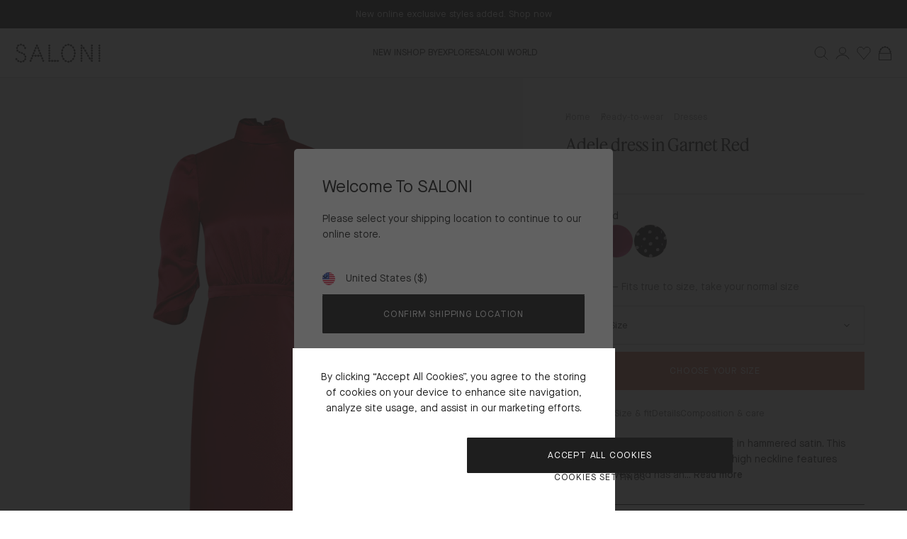

--- FILE ---
content_type: text/html; charset=utf-8
request_url: https://saloniworld.com/products/adele-dress-in-garnet-red
body_size: 66071
content:
<!doctype html>
<html lang="en">
  <head><!-- Google Tag Manager -->
    <script>
      window.dataLayer = window.dataLayer || [];

      (function (w, d, s, l, i) {
        w[l] = w[l] || [];
        w[l].push({ 'gtm.start': new Date().getTime(), event: 'gtm.js' });
        var f = d.getElementsByTagName(s)[0],
          j = d.createElement(s),
          dl = l != 'dataLayer' ? '&l=' + l : '';
        j.async = true;
        j.src = 'https://www.googletagmanager.com/gtm.js?id=' + i + dl;
        f.parentNode.insertBefore(j, f);
      })(window, document, 'script', 'dataLayer', 'GTM-N38H8BD');
    </script>
    <!-- End Google Tag Manager --><script async src="https://www.googletagmanager.com/gtag/js?id=AW-944324745"></script>
    <script>
      window.dataLayer = window.dataLayer || [];
      function gtag() {
        dataLayer.push(arguments);
      }
      gtag('js', new Date());
      gtag('config', 'AW-944324745', { send_page_view: false });
    </script><meta charset="utf-8">
    <meta http-equiv="X-UA-Compatible" content="IE=edge">
    <meta name="viewport" content="width=device-width,initial-scale=1">
    <meta name="theme-color" content="">
    <meta name="google-site-verification" content="AdFV0_cRGNBHnWpFuFG-GVuAntmuJtOI6kq6NxusVhI" />
    
    <link rel="preconnect" href="https://cdn.shopify.com" crossorigin><link href="//saloniworld.com/cdn/shop/t/87/assets/feature-display-regular.woff2?v=173694178091874263321717166364" as="font" type="font/woff2" crossorigin="anonymous" rel="preload">
<link href="//saloniworld.com/cdn/shop/t/87/assets/feature-deck-regular.woff2?v=134751961565970284281717166362" as="font" type="font/woff2" crossorigin="anonymous" rel="preload">
<link href="//saloniworld.com/cdn/shop/t/87/assets/MaisonNeueBook.woff2?v=157250083674668493631717166363" as="font" type="font/woff2" crossorigin="anonymous" rel="preload">
<link href="//saloniworld.com/cdn/shop/t/87/assets/MaisonNeueMedium.woff2?v=93352383253713767621717166363" as="font" type="font/woff2" crossorigin="anonymous" rel="preload">

<style>
  @font-face {
    font-family: "feature-display";
    font-style: normal;
    font-weight: 400;
    font-display: swap;
    src: url("//saloniworld.com/cdn/shop/t/87/assets/feature-display-regular.woff2?v=173694178091874263321717166364") format("woff2"), url("//saloniworld.com/cdn/shop/t/87/assets/feature-display-regular.woff?v=5340755690334687411717166364") format("woff");
  }
  @font-face {
    font-family: "feature-deck";
    font-style: normal;
    font-weight: 400;
    font-display: swap;
    src: url("//saloniworld.com/cdn/shop/t/87/assets/feature-deck-regular.woff2?v=134751961565970284281717166362") format("woff2"), url("//saloniworld.com/cdn/shop/t/87/assets/feature-deck-regular.woff?v=107286339151817659431717166363") format("woff");
  }

  @font-face {
    font-family: "maison-neue";
    font-style: normal;
    font-weight: 400;
    font-display: swap;
    src: url("//saloniworld.com/cdn/shop/t/87/assets/MaisonNeueBook.woff2?v=157250083674668493631717166363") format("woff2"), url("//saloniworld.com/cdn/shop/t/87/assets/MaisonNeueBook.woff?v=39576486062409421431717166363") format("woff");
  }
  @font-face {
    font-family: "maison-neue";
    font-style: normal;
    font-weight: 500;
    font-display: swap;
    src: url("//saloniworld.com/cdn/shop/t/87/assets/MaisonNeueMedium.woff2?v=93352383253713767621717166363") format("woff2"), url("//saloniworld.com/cdn/shop/t/87/assets/MaisonNeueMedium.woff?v=172355506422691196211717166365") format("woff");
  }
  @font-face {
    font-family: "maison-neue";
    font-style: normal;
    font-weight: 700;
    font-display: swap;
    src: url("//saloniworld.com/cdn/shop/t/87/assets/MaisonNeueDemi.woff2?v=149460390317483991531717166363") format("woff2"), url("//saloniworld.com/cdn/shop/t/87/assets/MaisonNeueMedium.woff?v=172355506422691196211717166365") format("woff");
  }
</style>
<link rel="canonical" href="https://saloniworld.com/products/adele-dress-in-garnet-red"><link rel="icon" type="image/png" href="//saloniworld.com/cdn/shop/files/saloni-favicon.png?crop=center&height=16&v=1717160957&width=16" sizes="16x16" /><link rel="shortcut icon" type="image/png" href="//saloniworld.com/cdn/shop/files/saloni-favicon.png?crop=center&height=32&v=1717160957&width=32" sizes="32x32" /><link rel="icon" type="image/png" href="//saloniworld.com/cdn/shop/files/saloni-favicon.png?crop=center&height=194&v=1717160957&width=194" sizes="194x194" /><link rel="manifest" href="//saloniworld.com/cdn/shop/t/87/assets/site.webmanifest.json?v=12318229949537671171717166373" />

<meta name="apple-mobile-web-app-title" content="SALONI" />
<meta name="application-name" content="SALONI" />
<meta name="msapplication-TileColor" content="#ffffff" />
<meta name="msapplication-config" content="//saloniworld.com/cdn/shop/t/87/assets/browserconfig.xml?v=62485" />
<meta name="theme-color" content="#ffffff" />
<title>Adele dress in Garnet Red
&ndash; SALONI</title><meta name="description" content="Our Adele dress in Garnet Red is cut in hammered satin. This flattering ankle-length dress with a high neckline features fitted sleeves and has an invisible zip closure at the center back.Adele is a super chic classic, versatile dress perfectly cut on the bias fabric, which makes it effortlessly move around the body. I"><meta property="og:site_name" content="SALONI">
<meta property="og:url" content="https://saloniworld.com/products/adele-dress-in-garnet-red">
<meta property="og:title" content="Adele dress in Garnet Red">
<meta property="og:type" content="product">
<meta property="og:description" content="Our Adele dress in Garnet Red is cut in hammered satin. This flattering ankle-length dress with a high neckline features fitted sleeves and has an invisible zip closure at the center back.Adele is a super chic classic, versatile dress perfectly cut on the bias fabric, which makes it effortlessly move around the body. I"><meta property="og:image" content="http://saloniworld.com/cdn/shop/files/AdeleRed1_40ef3840-9643-42db-a577-7ed574d7ebfe.png?v=1718899151&width=3000">
  <meta property="og:image:secure_url" content="https://saloniworld.com/cdn/shop/files/AdeleRed1_40ef3840-9643-42db-a577-7ed574d7ebfe.png?v=1718899151&width=3000">
  <meta property="og:image:width" content="3000">
  <meta property="og:image:height" content="4000"><meta property="og:price:amount" content="750">
  <meta property="og:price:currency" content="GBP"><meta name="twitter:card" content="summary_large_image">
<meta name="twitter:title" content="Adele dress in Garnet Red">
<meta name="twitter:description" content="Our Adele dress in Garnet Red is cut in hammered satin. This flattering ankle-length dress with a high neckline features fitted sleeves and has an invisible zip closure at the center back.Adele is a super chic classic, versatile dress perfectly cut on the bias fabric, which makes it effortlessly move around the body. I">

    <script
      src="https://cookie-cdn.cookiepro.com/scripttemplates/otSDKStub.js"
      type="text/javascript"
      charset="UTF-8"
      data-domain-script="018dcb45-9c95-7af5-8f8c-1058fb253bd5"
    ></script>

    <script>
      const performanceCookieCategory = 'C0002,';

      function waitForOneTrust() {
        hasOneTrustLoaded();

        let attempts = 0;
        const interval = setInterval(function () {
          if (hasOneTrustLoaded() || attempts > 100) {
            clearInterval(interval);
          }

          attempts++;
        }, 100);
      }

      function hasOneTrustLoaded() {
        if (typeof window.OnetrustActiveGroups === 'string') {
          //check now
          optanonWrapper();
          // and wrap and trigger after cookie opt-in
          window.OptanonWrapper = optanonWrapper;

          return true;
        }

        return false;
      }

      function sendConsent(trackingConsent) {
        window.Shopify.customerPrivacy.setTrackingConsent(trackingConsent, () => {});
      }

      function optanonWrapper() {
        const trackingConsent = !!window.OnetrustActiveGroups.includes(performanceCookieCategory);
        window.Shopify.loadFeatures(
          [
            {
              name: 'consent-tracking-api',
              version: '0.1',
            },
          ],
          (error) => {
            if (error) {
              throw error;
            }

            sendConsent(trackingConsent);
          }
        );
      }

      (function () {
        waitForOneTrust();
      })();
    </script><script>
  window.BAO = window.BAO || {}
  window.theme = window.theme || {}

  document.documentElement.classList.remove('util-NoJs')

  window.theme = {
    isDevTheme: false,
    moneyFormat: "£{{amount_no_decimals}}",
    storefrontAccessToken: "b6c331c5270915257e6cc19339a1f098",
    strings: {
      addToCart: "Add to bag",
      preOrder: "Pre-order",
      soldOut: "Sold out",
      unavailable: "Unavailable",
    }
  }

  
</script>

<script src="//unpkg.com/@ungap/custom-elements@1.0.0/min.js" defer></script>


<script src="https://cdn.shopify.com/s/shopify/shopify_common.js" defer></script>

<script src="//saloniworld.com/cdn/shop/t/87/assets/bao-utils.js?v=125707603105861629781717166365" type="module" data-ot-ignore></script>
<script src="//saloniworld.com/cdn/shop/t/87/assets/bao-reactive-state.js?v=5022987548164089931717166363" type="module" data-ot-ignore></script>
<script src="//saloniworld.com/cdn/shop/t/87/assets/bao-cycler.js?v=21525716723937485251717166364" type="module" data-ot-ignore></script>
<script src="//saloniworld.com/cdn/shop/t/87/assets/bao-listeners.js?v=133500570216911661401717166365" type="module" data-ot-ignore></script>
<script src="//saloniworld.com/cdn/shop/t/87/assets/bao-media.js?v=145747973704402995021717166363" type="module" data-ot-ignore></script>
<script src="//saloniworld.com/cdn/shop/t/87/assets/bao-event-bus.js?v=120213979582113567311717166364" type="module" data-ot-ignore></script>
<script src="//saloniworld.com/cdn/shop/t/87/assets/bao-custom-element.js?v=129692679640639101421717166363" type="module" data-ot-ignore></script>
<script src="//saloniworld.com/cdn/shop/t/87/assets/bao-details-disclosure.js?v=75718277762601428951717166363" type="module" data-ot-ignore></script>

<script src="//saloniworld.com/cdn/shop/t/87/assets/global.js?v=2025010367735658891717166363" type="module" data-ot-ignore></script>
<script src="//saloniworld.com/cdn/shop/t/87/assets/bao-events.js?v=91505369323283698341717166364" type="module" data-ot-ignore></script>
<script src="//saloniworld.com/cdn/shop/t/87/assets/bao-section-rendering.js?v=155451218477722116351717166362" type="module" data-ot-ignore></script>
<script src="//saloniworld.com/cdn/shop/t/87/assets/bao-cart.js?v=184404000676580178861717166363" type="module" data-ot-ignore></script>
<script src="//saloniworld.com/cdn/shop/t/87/assets/cart-count.js?v=105561291094620610201717166363" type="module" data-ot-ignore></script>
<script src="//saloniworld.com/cdn/shop/t/87/assets/product-form.js?v=100016556356217654811717166363" type="module" data-ot-ignore></script>
<script src="//saloniworld.com/cdn/shop/t/87/assets/quantity-adjuster.js?v=155642904276754785981717166364" type="module" data-ot-ignore></script>
<script src="//saloniworld.com/cdn/shop/t/87/assets/cart-item.js?v=143555896989420435121717166364" type="module" data-ot-ignore></script>
<script src="//saloniworld.com/cdn/shop/t/87/assets/vendor-keen-slider.js?v=5975034016442597451717166363" type="module" data-ot-ignore></script>
<script src="//saloniworld.com/cdn/shop/t/87/assets/bao-carousel.js?v=132263780071376679341717166363" type="module" data-ot-ignore></script>
<script src="//saloniworld.com/cdn/shop/t/87/assets/accordion-group.js?v=112874273228626796661717166363" type="module" data-ot-ignore></script>
<script src="//saloniworld.com/cdn/shop/t/87/assets/lazy-video.js?v=181587662192069639531717166363" type="module" data-ot-ignore></script>
<script src="//saloniworld.com/cdn/shop/t/87/assets/tabs-list.js?v=174687934426292716731717166363" type="module" data-ot-ignore></script>
<script src="//saloniworld.com/cdn/shop/t/87/assets/quick-buy.js?v=37739621357344480181717166364" type="module" data-ot-ignore></script>
<script src="//saloniworld.com/cdn/shop/t/87/assets/quick-buy-card.js?v=121970443115183848501717166363" type="module" data-ot-ignore></script>

<script>
  window.routes = {
    cart_add_url: '/cart/add',
    cart_change_url: '/cart/change',
    cart_update_url: '/cart/update',

    cartAddUrl: '/cart/add',
    cartChangeUrl: '/cart/change',
    cartUpdateUrl: '/cart/update',
  };
  window.theme.wishlist = {
    viewWishlist: 'View Wishlist',
    addToWishlist: 'Add products to your list',
    item: 'item',
    items: 'items',
    viewingSharedList: 'You are viewing a read-only list shared by ',
  };
</script>

<script>
  window.addEventListener('resize', measureInnerHeight);
  measureInnerHeight();

  function measureInnerHeight() {
    document.documentElement.style.setProperty('--InnerHeight', `${window.innerHeight}px`);
  }
</script>
<style>
  :root {
    --ATCButton_Background: #c26a5a;
    --ATCButton_Color: var(--Color_White);
    --ATCButton_HoverBackground: var(--Color_Brand);
    --ATCButton_HoverColor: var(--Color_White);

    --TertiaryButton_Background: ;
    --TertiaryButton_HoverBackground: #1e1e1e;

    --ProductBadge_Background: ;
    --ProductBadge_Color: var(--Color_Brand);
    --ProductBadge_SaleColor: #ab231a;
  }
</style>
<div id="shopify-section-klevu-themes" class="shopify-section">


<script src="//saloniworld.com/cdn/shop/t/87/assets/search-drawer.js?v=120917324236042815841717166363" type="module" data-ot-ignore></script><script src="//js.klevu.com/core/v2/klevu.js"></script>

<script type="text/javascript">
  klevu.interactive(() => {
    var options = {
      powerUp: {
        landing: false
      },
      url : {
        landing: '/search', // your Shopify Search Results Page
        search: klevu.settings.url.protocol + "\/\/eucs33v2.ksearchnet.com\/cs\/v2\/search",
      },
      search: {
        minChars: 0,
        searchBoxSelector: '#klevu-search',
        apiKey: "klevu-170680055666917052",
        searchBoxTarget: document.querySelector('#klevu-search-target'),
        fullPageLayoutEnabled: true,
      },
      analytics: {
        apiKey: "klevu-170680055666917052",
      },
      theme: {
        modules: {
          resultInfiniteScroll: {
            searchResultsPage: {
              enable: true
            }
          }
        },
        quickSearch: {
          loadDefaultStyles: false
        },
        landing: {
          loadDefaultStyles: false
        },
        catnav: {
          loadDefaultStyles: false
        },
        setTemplates: [ {
    scope: 'quick',
    selector: '#BAO_klevuQuickTemplateBase',
    name: 'klevuTemplateBase',
  },{
    scope: 'quick',
    selector: '#BAO_klevuQuickPopularSearches',
    name: 'kuTemplatePopularSearches',
  },
  {
    scope: 'quick',
    selector: '#BAO_klevuQuickRecentSearches',
    name: 'kuTemplateRecentSearches',
  },{
    scope: 'quick',
    selector: '#BAO_klevuQuickTrendingProducts',
    name: 'klevuTrendingProducts',
  },{
    scope: 'quick',
    selector: '#BAO_klevuQuickAutoSuggestions',
    name: 'klevuQuickAutoSuggestions',
  },
  {
    scope: 'quick',
    selector: '#BAO_klevuQuickCategorySuggestions',
    name: 'klevuQuickCategorySuggestions',
  },{
    scope: 'quick',
    selector: '#BAO_klevuQuickProducts',
    name: 'klevuQuickProducts',
  },{
      scope: 'quick',
      selector: '#BAO_klevuQuickOtherContent',
      name: 'klevuQuickOtherContent',
    },{
    scope: 'quick',
    selector: '#BAO_klevuQuickNoProducts',
    name: 'noResultsFoundQuick',
  },{
    scope: 'quick',
    selector: '#BAO_klevuQuickNoProductsPopularSearches',
    name: 'quickNoResultsPopularSearches',
  },{
    scope: 'quick',
    selector: '#BAO_klevuQuickNoResultsPopularProducts',
    name: 'quickNoResultsPopularProducts',
  },{
            scope: 'all',
            selector: '#BAO_klevuQuickProductBlock',
            name: 'klevuQuickProductBlock',
          },
          {
            scope: 'all',
            selector: '#BAO_klevuProductBlock',
            name: 'productBlock',
          },
          {
            scope: 'all',
            selector: '#BAO_klevuQuickProductBlock',
            name: 'klevuQuickTrendingProductBlock',
          },
        ]
      },
    };

    klevu(options);
  });

  klevu.modifyResponse("all", function(data, scope){
    if(data.template.query.cmsCompressed){
      klevu.each(data.template.query.cmsCompressed.result, function(indx, cms)
      {
        if(cms.id.includes('blog_article')){
          cms.article = true;
        }
      });
    }
  });
</script>

<script type="text/javascript">
  // Define a new custom event, which will fire after SRLP has initialised
  klevu.coreEvent.build({
    name: 'setRemoteConfigLandingOverride',
    fire: function () {
      if (klevu.getSetting(klevu, 'settings.flags.setRemoteConfigLanding.build', false)) {
        return true;
      }
      return false;
    },
    maxCount: 150,
    delay: 100,
  });

  // Listen in to our custom event, to make our overrides
  klevu.coreEvent.attach('setRemoteConfigLandingOverride', {
    name: 'attachRemoteConfigLandingOverride',
    fire: function () {
      klevu.search.landing.getScope().chains.request.control.addAfter('initRequest', {
        name: 'setInitItemPerPage',
        fire: function (data, scope) {
          klevu.each(data.request.current.recordQueries, function (key, query) {
            query.settings.limit = 24;
            query.filters.filtersToReturn.options.limit = 250; // Increase number of filters - default is 10
          });
        },
      });

      klevu.search.landing.getScope().chains.template.events.add({
        name: 'hideLoadMoreButtonForWindowScroll',
        fire: function (data, scope) {
          return true;
        },
      });

      window.onscroll = function (ev) {
        if (window.innerHeight + Math.ceil(window.pageYOffset) >= document.body.offsetHeight - 50) {
          var hasAlreadyTriggered = klevu.getObjectPath(
            klevu.search.landing.getScope().data,
            'context.triggeredFromInfiniteScroll'
          );
          if (!hasAlreadyTriggered) {
            return true;
          }
        }
      };

      klevu({
        powerUp: {
          landing: true,
        },
      });
    },
  });
</script>

<script type="text/javascript">
  klevu.modifyRequest('landing,catnav', function (data, scope) {
    // Apply the selected facets from the current URL string
    klevu.search.modules.addFiltersToURL.base.getAndUpdateFilters(data, scope);
  });

  klevu.afterTemplateRender('landing,catnav', function (data, scope) {
    // Add selected facets to the URL string
    klevu.search.modules.addFiltersToURL.base.setFilters(data, scope);
  });
</script>

<script type="text/javascript">
  /* Klevu addFiltersToURL Module */
  (function (klevu) {
    klevu.extend(true, klevu.search.modules, {
      addFiltersToURL: {
        base: {
          setFilters: function (data, scope, queryId) {
            var activeQueryId = klevu.getObjectPath(data, 'context.activeQueryId');
            if (queryId && queryId.length) {
              activeQueryId = queryId;
            }
            var filterQueryParam = activeQueryId + 'Filters';
            var activeQueryFilters = klevu.getObjectPath(data, 'template.query.' + activeQueryId + '.filters');
            var filterValuesQueryParam = '';
            if (activeQueryFilters) {
              klevu.each(activeQueryFilters, function (key, filter) {
                var selectedFilterKeyString = '';
                var filterOptions = filter.options;
                var selectedValues = '';
                if (filterOptions && filterOptions.length) {
                  klevu.each(filterOptions, function (key, option) {
                    if (option.selected === true) {
                      if (selectedValues.length) {
                        selectedValues += ',';
                      }
                      selectedValues += option.value;
                    }
                  });
                } else if (filter.type === 'SLIDER') {
                  var startValue = filter.start;
                  var endValue = filter.end;
                  var minValue = filter.min;
                  var maxValue = filter.max;
                  if (
                    typeof startValue !== 'undefined' &&
                    startValue !== null &&
                    typeof endValue !== 'undefined' &&
                    endValue !== null
                  ) {
                    if (Number(startValue) === Number(minValue) && Number(endValue) === Number(maxValue)) {
                    } else {
                      selectedValues = startValue + '-' + endValue;
                    }
                  }
                }
                if (selectedValues.length) {
                  selectedFilterKeyString += filter.key + ':' + selectedValues;
                }
                if (selectedFilterKeyString.length) {
                  if (filterValuesQueryParam.length) {
                    filterValuesQueryParam += ';';
                  }
                  filterValuesQueryParam += selectedFilterKeyString;
                }
              });
            }
            filterValuesQueryParam = encodeURIComponent(filterValuesQueryParam);
            var searchPath = window.location.search;
            var updatedPath = klevu.dom.helpers.updateQueryStringParameter(
              searchPath,
              filterQueryParam,
              filterValuesQueryParam
            );
            if (!filterValuesQueryParam.length) {
              updatedPath = updatedPath.replace('&' + filterQueryParam + '=', '');
            }
            if ('undefined' !== typeof window.history && 'undefined' !== typeof window.history.replaceState) {
              window.history.replaceState({}, '', updatedPath);
            } else {
              console.log('This browser does not have the support of window.history or window.history.replaceState');
            }
          },
          getAndUpdateFilters: function (data, scope, queryId) {
            var hasAlreadyTriggered = klevu.getObjectPath(scope.kScope, 'element.kScope.getAndUpdateFiltersTriggered');
            if (hasAlreadyTriggered === true) {
              return;
            }
            var matchedQueryParamId = '',
              matchedQueryParamValue = '';
            var recordQueries = klevu.getObjectPath(data, 'request.current.recordQueries');
            if (recordQueries && recordQueries.length) {
              klevu.each(recordQueries, function (key, query) {
                if (query.id) {
                  var filtersFromURL = klevu.dom.helpers.getQueryStringValue(query.id + 'Filters');
                  if (filtersFromURL && filtersFromURL.length) {
                    matchedQueryParamId = query.id;
                    matchedQueryParamValue = filtersFromURL;
                  }
                }
              });
            }
            klevu.setObjectPath(scope.kScope, 'element.kScope.getAndUpdateFiltersTriggered', true);
            var activeQueryId = klevu.getObjectPath(data, 'context.activeQueryId');
            if (queryId && queryId.length) {
              activeQueryId = queryId;
            } else if (matchedQueryParamId.length && matchedQueryParamValue.length) {
              activeQueryId = matchedQueryParamId;
              var storage = klevu.getSetting(scope.kScope.settings, 'settings.storage');
              if (storage.tabs) {
                storage.tabs.setStorage('local');
                storage.tabs.mergeFromGlobal();
                storage.tabs.addElement('active', activeQueryId);
                storage.tabs.mergeToGlobal();
              }
            }
            var filterQueryParam = activeQueryId + 'Filters';
            var filtersFromURL = klevu.dom.helpers.getQueryStringValue(filterQueryParam);
            if (filtersFromURL && filtersFromURL.length) {
              var facets = filtersFromURL.split(';');
              if (facets) {
                klevu.each(facets, function (key, facet) {
                  var splitFacet = facet.split(':');
                  if (splitFacet.length) {
                    var facetKey = splitFacet[0];
                    var facetValues = splitFacet[1].split(',');
                    var applyFilters = klevu.getObjectPath(
                      data,
                      'localOverrides.query.' + activeQueryId + '.filters.applyFilters.filters'
                    );
                    if (applyFilters && applyFilters.length) {
                      var isExistingKey = false;
                      klevu.each(applyFilters, function (key, applyFilter) {
                        if (applyFilter.key === facetKey) {
                          isExistingKey = true;
                          klevu.each(facetValues, function (key, facetValue) {
                            var isFilterOptionMatched = false;
                            klevu.each(applyFilter.values, function (key, value) {
                              if (facetValue === value) {
                                isFilterOptionMatched = true;
                              }
                            });
                            if (!isFilterOptionMatched) {
                              applyFilter.values.push(facetValue);
                            }
                          });
                        }
                      });
                      if (!isExistingKey) {
                        applyFilters.push({
                          key: facetKey,
                          values: facetValues,
                        });
                      }
                    } else {
                      klevu.setObjectPath(
                        data,
                        'localOverrides.query.' + activeQueryId + '.filters.applyFilters.filters',
                        [
                          {
                            key: facetKey,
                            values: facetValues,
                          },
                        ]
                      );
                    }
                  }
                });
              }
            }
          },
        },
        build: true,
      },
    });
  })(klevu);
</script><script
  type="text/javascript"
>
  const shopify_klevu_token = 'b6c331c5270915257e6cc19339a1f098';
  const primary_market = 'GB';
  const klevuBaseUrl = `https://saloniworld.com`;

  klevu.interactive(function () {
    // HELPER FUNCTIONS
    function extractSlug(url) {
      const path = new URL(url).pathname;
      const parts = path.split('/');
      return parts[parts.length - 1];
    }
    function generateQueryString(id, handles) {
      let productQueries = '';

      for (let i = 0; i < id.length; i++) {
        productQueries += `
              product_${id[i]}: productByHandle(handle: "${handles[i]}") {
                  id
                  handle
                  priceRange {
                  ...MinMaxVariantPrice
                  }
                  compareAtPriceRange {
                  ...MinMaxVariantPrice
                  }
              }`;
      }
      return productQueries;
    }
    function formatPrice(price, currency, locale = navigator.language) {
      return new Intl.NumberFormat(locale, { style: 'currency', currency: currency }).format(price);
    }
    function findProductList(data) {
      return data.find((item) => item.id === 'productList');
    }
    function wipeElements(elements) {
      elements.forEach((element) => {
        if (typeof element === 'string') {
          element = document.getElementById(element);
        }

        if (element) {
          element.innerHTML = '';
        }
      });
    }
    function sendRequest(queryString, country, callback) {
      var myHeaders = new Headers();
      myHeaders.append('Content-Type', 'application/json');
      myHeaders.append('X-Shopify-Storefront-Access-Token', shopify_klevu_token);

      var graphqlPayload = JSON.stringify({
        query: `query getLocalizedVariant(
                  $country: CountryCode
              ) @inContext(country: $country) {

                  ${queryString}
                  
              }
              fragment Price on MoneyV2 {
                  amount
                  currencyCode
              }
              fragment MinMaxVariantPrice on ProductPriceRange {
                  maxVariantPrice {
                  ...Price
                  }
                  minVariantPrice {
                  ...Price
                  }
              }`,
        variables: { country: country },
      });

      var requestOptions = {
        method: 'POST',
        headers: myHeaders,
        body: graphqlPayload,
        redirect: 'follow',
      };

      fetch(klevuBaseUrl + '/api/2024-01/graphql.json', requestOptions)
        .then((response) => response.text())
        .then(callback)
        .catch((error) => console.log('error', error));
    }
    function renderPricesOnFrontend(result, productList, priceSelector, listItemSelector, country, currency) {
      const priceBeforeDiscountSelector = priceSelector.replace('Sale', 'Orig');
      const helpers = klevu.search.base.getScope().template.getHelpers();
      const resultObject = JSON.parse(result);

      // Loop through all the items from the current Klevu response
      for (const currentProduct of productList) {
        const { id: product_id } = currentProduct;

        // return if the product is excluded from the store and there's no data for it
        if (resultObject.data[`product_${product_id}`] === null) continue;
        const compareAtMaxVariantPrice =
          resultObject.data[`product_${product_id}`].compareAtPriceRange.maxVariantPrice.amount;
        const { minVariantPrice, maxVariantPrice } = resultObject.data[`product_${product_id}`].priceRange;
        const { amount: minAmount } = minVariantPrice;
        const { amount: maxAmount } = maxVariantPrice;
        const label = maxAmount !== minAmount ? helpers.translate('From') : '';

        // Now, we are selecting the proper elements by ID and grab prices from our POST request
        const listItem = document.querySelectorAll(`${listItemSelector}[data-id="${product_id}"]`); // our parent element, referring by ID

        [...listItem].forEach((list) => {
          const salePriceItem = list.querySelector(priceSelector);
          const origPriceItem = list.querySelector(priceBeforeDiscountSelector);
          domChangePrice(salePriceItem, origPriceItem);
        });

        function domChangePrice(salePriceItem, origPriceItem) {
          const price = helpers.formatPrice(minAmount, currency, country);
          const priceBeforeDiscount = helpers.formatPrice(compareAtMaxVariantPrice, currency, country);
          if (salePriceItem) {
            salePriceItem.innerHTML = `<span data-globalE-price="${price}" class="klevu-globalE-prices">${label} ${price}</span>`;
          }
          if (origPriceItem && parseFloat(compareAtMaxVariantPrice) > parseFloat(minAmount)) {
            origPriceItem.innerHTML = `<span data-globalE-price="${priceBeforeDiscount}" class="klevu-globalE-prices">${priceBeforeDiscount}</span>`;
          }
        }
      }
    }
    function prependShopifyRoute(url, value) {
      // Browser-compatible check for Shopify.routes.root
      const shopifyRoute =
        typeof Shopify !== 'undefined' && Shopify.routes && Shopify.routes.root ? Shopify.routes.root : '';

      // The klevuBaseUrl potentialy has a trailing slash
      // Check if klevuBaseUrl exists, is not null, is not an empty string, and has a length greater than 5
      // Use the replace() method and a regular expression to remove the trailing slash, if present
      const isValidBaseUrl =
        typeof klevuBaseUrl !== 'undefined' && klevuBaseUrl !== null && klevuBaseUrl !== '' && klevuBaseUrl.length > 5;
      const baseUrl = isValidBaseUrl ? klevuBaseUrl.replace(/\/$/, '') : extractOrigin(value.records[0].url);

      if (url.startsWith(baseUrl)) {
        let newUrl = url.replace(baseUrl, baseUrl + shopifyRoute);
        // Remove any double slashes after the shopifyRoute
        newUrl = newUrl.replace(shopifyRoute + '/', shopifyRoute);
        return newUrl;
      }

      return url;
    }
    function extractOrigin(url) {
      // Extract the origin from the given URL
      const urlObj = new URL(url);
      return urlObj.origin;
    }
    function isShopifyRouteValid(data, shopifyRoute) {
      // Browser-compatible check for Shopify.routes.root
      shopifyRoute =
        shopifyRoute || (typeof Shopify !== 'undefined' && Shopify.routes && Shopify.routes.root)
          ? Shopify.routes.root
          : '';
      // Check if the request was successful and if shopifyRoute is different from '/' and has a length of at least 2
      return data.context.isSuccess && shopifyRoute !== '/' && shopifyRoute.length >= 2;
    }

    // set helper functions as the global Klevu helpers
    klevu.search.base.getScope().template.setHelper('extractSlug', extractSlug);
    klevu.search.base.getScope().template.setHelper('generateQueryString', generateQueryString);
    klevu.search.base.getScope().template.setHelper('formatPrice', formatPrice);
    klevu.search.base.getScope().template.setHelper('findProductList', findProductList);
    klevu.search.base.getScope().template.setHelper('wipeElements', wipeElements);
    klevu.search.base.getScope().template.setHelper('sendRequest', sendRequest);
    klevu.search.base.getScope().template.setHelper('renderPricesOnFrontend', renderPricesOnFrontend);
    klevu.search.base.getScope().template.setHelper('prependShopifyRoute', prependShopifyRoute);
    klevu.search.base.getScope().template.setHelper('isShopifyRouteValid', isShopifyRouteValid);
    // HELPER FUNCTIONS END
  });

  // Quick
  klevu.coreEvent.build({
    name: 'setShopifyGlobalEQuickOverride',
    fire: function () {
      if (klevu.getSetting(klevu, 'settings.flags.setRemoteConfigQuick.build', false)) {
        return true;
      }
      return false;
    },
    maxCount: 150,
    delay: 100,
  });

  klevu.coreEvent.attach('setShopifyGlobalEQuickOverride', {
    name: 'attachToShopifyGlobalEQuickOverride',
    fire: function () {
      klevu.each(klevu.search.extraSearchBox, function (key, box) {
        // set helpers to use them in every scope: quick search, landing and category pages
        const helpers = klevu.search.base.getScope().template.getHelpers();

        box.getScope().chains.template.events.add({
          name: 'globalEPriceChange',
          fire: function (data, scope) {
            try {
              if (
                typeof Shopify.country !== 'undefined' &&
                typeof primary_market !== 'undefined' &&
                Shopify.country.toLowerCase() !== primary_market.toLowerCase()
              ) {
                // hide the prices with the wrong currency:
                helpers.wipeElements(document.querySelectorAll('.klevuQuickSalePrice'));
                helpers.wipeElements(document.querySelectorAll('.klevuQuickOrigPrice'));

                // 1. Let's gather all the IDs of the products we're seeing to the Array "arrayIDs":
                const klevuResponse = klevu.getObjectPath(data, 'response.current.queryResults');
                const productList =
                  typeof helpers.findProductList(klevuResponse) !== 'undefined'
                    ? helpers.findProductList(klevuResponse).records
                    : null;

                if (!productList) return; // return if there's no data in the response. Useful for initail popup in Quick Search

                const arrayIDs = productList.map((element) => element.id);
                const urlKeys = productList.map((element) => helpers.extractSlug(element.url));
                const generatedQueryStringForGraphQLrequest = helpers.generateQueryString(arrayIDs, urlKeys);

                // 2. Make a request. The GraphQL request code & data is below. Show our data on the Frontend:
                helpers.sendRequest(generatedQueryStringForGraphQLrequest, Shopify.country, (result) => {
                  helpers.renderPricesOnFrontend(
                    result,
                    productList,
                    '.klevuQuickSalePrice',
                    '.kuQuickResultsListContainer .klevuProduct',
                    Shopify.country,
                    Shopify.currency.active
                  );
                });
              }
            } catch (error) {
              console.log(error);
            }
          },
        });

        box.getScope().chains.template.render.addBefore('renderResponse', {
          name: 'respectRootInProductURLs',
          fire: function (data, scope) {
            if (helpers.isShopifyRouteValid(data)) {
              // Iterate through each query result in the response
              klevu.each(data.response.current.queryResults, function (key, value) {
                // Update each record's URL with the Shopify route
                value.records.forEach((record) => {
                  record.url = helpers.prependShopifyRoute(record.url, value);
                });
              });
            }
          },
        });

        // change the Form action according to the Shopify.routes.root
        box.getScope().chains.template.process.success.add({
          name: 'changeFormAction',
          fire: function (data, scope) {
            // Retrieve the Shopify.routes.root value if available
            const shopifyRoute =
              typeof Shopify !== 'undefined' && Shopify.routes && Shopify.routes.root ? Shopify.routes.root : '';

            // Get the current form and its action
            const currentForm = scope.closest('form');
            const currentFormAction = currentForm.action;
            const klevuLandingUrl = klevu.settings.url.landing.startsWith('/')
              ? klevu.settings.url.landing.replace(/^\/+/g, '')
              : klevu.settings.url.landing;
            // Check if shopifyRoute is not empty
            if (shopifyRoute) {
              // Check if cleanedShopifyRoute is not already present in the currentFormAction
              if (!currentFormAction.startsWith(shopifyRoute)) {
                const domain = /^(https?:\/\/[^\/]+)\//.exec(currentFormAction);
                if (domain && domain[1]) {
                  currentForm.action = domain[1] + shopifyRoute + klevuLandingUrl;
                }
              }
            }
          },
        });
      });

      klevu({
        powerUp: {
          quick: true,
        },
      });
    },
  });

  // Landing and Catnav
  klevu.coreEvent.build({
    name: 'setShopifyGlobalELandingOverride',
    fire: function () {
      if (
        klevu.getSetting(klevu, 'settings.flags.setRemoteConfigLanding.build') ||
        klevu.getSetting(klevu, 'settings.flags.setRemoteConfigCatnav.build')
      ) {
        if (klevu.getSetting(klevu, 'settings.flags.setRemoteConfigLanding.build')) {
          window.pageType = 'landing';
          window.setRemoteConfig = 'setRemoteConfigLanding';
        }
        if (klevu.getSetting(klevu, 'settings.flags.setRemoteConfigCatnav.build')) {
          window.pageType = 'catnav';
          window.setRemoteConfig = 'setRemoteConfigCatnav';
        }
        return true;
      }
      return false;
    },
    maxCount: 150,
    delay: 100,
  });

  klevu.coreEvent.attach('setShopifyGlobalELandingOverride', {
    name: 'attachToShopifyGlobalELandingOverride',
    fire: function () {
      document.getElementsByTagName('body')[0].classList.add('klevu-page');

      // set helpers to use them in every scope: quick search, landing and category pages
      const helpers = klevu.search.base.getScope().template.getHelpers();

      klevu.search[window.pageType].getScope().chains.template.events.add({
        name: 'globalEPriceChange',
        fire: function (data, scope) {
          try {
            if (
              typeof Shopify.country !== 'undefined' &&
              typeof primary_market !== 'undefined' &&
              Shopify.country.toLowerCase() !== primary_market.toLowerCase()
            ) {
              // hide the prices with the wrong currency:
              helpers.wipeElements([...document.querySelectorAll('.kuSalePrice')]);
              helpers.wipeElements([...document.querySelectorAll('.kuOrigPrice')]);

              // 1. Let's gather all the IDs of the products we're seeing to the Array "arrayIDs":
              const klevuResponse = klevu.getObjectPath(data, 'response.current.queryResults');
              const productList =
                typeof helpers.findProductList(klevuResponse) !== 'undefined'
                  ? helpers.findProductList(klevuResponse).records
                  : null;

              if (!productList) return; // return if there's no data in the response. Useful for initail popup in Quick Search

              const arrayIDs = productList.map((element) => element.id);
              const urlKeys = productList.map((element) => helpers.extractSlug(element.url));
              const generatedQueryStringForGraphQLrequest = helpers.generateQueryString(arrayIDs, urlKeys);

              // 2. Make a request. The GraphQL request code & data is below. Show our data on the Frontend:
              helpers.sendRequest(generatedQueryStringForGraphQLrequest, Shopify.country, (result) => {
                helpers.renderPricesOnFrontend(
                  result,
                  productList,
                  '.kuSalePrice',
                  '.klevuProduct',
                  Shopify.country,
                  Shopify.currency.active
                );
              });
            }
          } catch (error) {
            console.log(error);
          }
        },
      });

      klevu.search[window.pageType].getScope().chains.template.render.addBefore('renderResponse', {
        name: 'respectRootInProductURLs',
        fire: function (data, scope) {
          if (helpers.isShopifyRouteValid(data)) {
            // Iterate through each query result in the response
            klevu.each(data.response.current.queryResults, function (key, value) {
              // Update each record's URL with the Shopify route
              value.records.forEach((record) => {
                record.url = helpers.prependShopifyRoute(record.url, value);
              });
            });
          }
        },
      });

      if (window.pageType === 'landing') {
        klevu({ powerUp: { landing: true } });
      }
      if (window.pageType === 'catnav') {
        klevu({ powerUp: { catnav: true } });
      }
    },
  });
</script>
<script src="https://js.klevu.com/theme/default/v2/quick-search-theme.js"></script> <script type="template/klevu" id="BAO_klevuQuickTemplateBase"><% if(data.query.productList) { %>
  <% if(data.query.productList.result.length < 1) { %><% } %>
<% } %>

<div class="klv-QuickSearch klevu-fluid kuPreventDocumentClick">
  <div id="klevuSearchingArea" class="klevuQuickSearchingArea">
    <div class="klv-QuickSearch_Inner" ku-container data-container-id="ku_quick_main_container" data-container-role="main">
      <div class="klv-QuickSearch_Links klv-QuickSearch_Links-empty" ku-block data-block-id="ku_quick_main_header_site_navigation">
        <div class="klevuSuggestionsBlock">
          <% if(data.query.productList) { %>
            <% if(data.query.productList.result.length > 0) { %><%= helper.render('klevuQuickAutoSuggestions',scope) %><%= helper.render('klevuQuickCategorySuggestions',scope) %><% } else { %><%= helper.render('quickNoResultsPopularSearches',scope) %><% } %>
          <% } else { %><%= helper.render('kuTemplatePopularSearches',scope) %><%= helper.render('kuTemplateRecentSearches',scope) %><% } %>
        </div>
      </div>

      <search-tabs class="klv-QuickSearch_Right">
        <div class="klv-QuickSearch_Tabs">
          <% var articlesCount = 0 %>

          <% if(data.query.productList) { %>
            <p class="fz-18_160 klv-QuickSearch_Tab klv-QuickSearch_Tab-active" data-search-tabs-el="heading" data-handle="products">Products (<%= data.query.productList.result.length %>)
            </p>
          <% } %>
          
          <% if(data.query.cmsCompressed) { %>
            <% if(data.query.cmsCompressed.result.length > 0 ) { %>
              <% var articlesCount = data.query.cmsCompressed.result.filter((cms) => cms.article ).length; %>
              <% if(articlesCount) { %>
                <p class="fz-18_160 klv-QuickSearch_Tab" data-search-tabs-el="heading" data-handle="articles">Articles (<%= articlesCount %>)
                </p>
              <% } %>
            <% } %>
          <% } %>
          
          <% if(data.query.productList || articlesCount) { %>
            <div class="klevuProductsViewAll">
              <% var queryParam = klevu.getSetting(klevu, "settings.url.queryParam"); %><a class="btn-Text btn-Text-underlined klv-Button-viewAll fz-13_120" href="/search?q=<%= helper.stripHtml(data.settings.term) %>" target="_parent">
                <%=helper.translate("View All")%>
              </a>
            </div>
          <% } %>
        </div>
        <div class="klv-QuickSearch_Products klv-QuickSearch_TabItem klv-QuickSearch_TabItem-active" data-search-tabs-el="tab" data-handle="products">
          <% if(data.query.productList) { %>
            <%= helper.render('klevuQuickProducts',scope) %>
          <% } else { %><div class="klv-QuickSearch_Block">
                <div class="klevuSuggestionHeading">
                  <h3 class="klv-QuickSearch_Title klv-QuickSearch_ProductsTitle fz-18_120">Popular Collections</h3>
                </div>
  
                <div class="klv-QuickSearch_CategoryList klevuQuickSearchResults klevuQuickSearchTrendingResults"><div class="klv-QuickSearch_Category">
                      <div class="klv-CtaCard klv-CtaCard-middle klv-CtaCard-light klv-CtaCard-hasLink util-FauxLink">
                        <div class="klv-CtaCard_MediaContainer"><div class="klv-CtaCard_Image"><div
  class="rsp-Image"
  style="--Image_AspectRatio: 117%; --Aspect_Ratio: 2100 / 2450;"
>
  <img src="//saloniworld.com/cdn/shop/files/Search-wedding-guest_Michele_Ivory_Trellis.jpg?v=1758615757&amp;width=2100" alt="SALONI" srcset="//saloniworld.com/cdn/shop/files/Search-wedding-guest_Michele_Ivory_Trellis.jpg?v=1758615757&amp;width=180 180w, //saloniworld.com/cdn/shop/files/Search-wedding-guest_Michele_Ivory_Trellis.jpg?v=1758615757&amp;width=360 360w, //saloniworld.com/cdn/shop/files/Search-wedding-guest_Michele_Ivory_Trellis.jpg?v=1758615757&amp;width=540 540w, //saloniworld.com/cdn/shop/files/Search-wedding-guest_Michele_Ivory_Trellis.jpg?v=1758615757&amp;width=720 720w, //saloniworld.com/cdn/shop/files/Search-wedding-guest_Michele_Ivory_Trellis.jpg?v=1758615757&amp;width=900 900w, //saloniworld.com/cdn/shop/files/Search-wedding-guest_Michele_Ivory_Trellis.jpg?v=1758615757&amp;width=1080 1080w, //saloniworld.com/cdn/shop/files/Search-wedding-guest_Michele_Ivory_Trellis.jpg?v=1758615757&amp;width=1296 1296w, //saloniworld.com/cdn/shop/files/Search-wedding-guest_Michele_Ivory_Trellis.jpg?v=1758615757&amp;width=1512 1512w, //saloniworld.com/cdn/shop/files/Search-wedding-guest_Michele_Ivory_Trellis.jpg?v=1758615757&amp;width=1728 1728w, //saloniworld.com/cdn/shop/files/Search-wedding-guest_Michele_Ivory_Trellis.jpg?v=1758615757&amp;width=1944 1944w" width="2100" height="2450" loading="lazy" class="rsp-Image_Image" sizes="(max-width: 900px) 82vw, (min-width: 901px) 25vw">
</div>
</div></div>
        
                        <div class="klv-CtaCard_ContentContainer">
                          <div class="klv-CtaCard_Content"><h2 class="klv-CtaCard_Title fz-24_120">Wedding Guest</h2><a
                                href="/collections/wedding-edit"
                                class="klv-CtaCard_Button btn-Text btn-Text-underlined fz-13_120"
                              >DISCOVER</a></div>                      
                        </div><a
                            href="/collections/wedding-edit"
                            class="klv-CtaCard_FauxLink util-FauxLink_Link"
                            tabindex="-1"
                          >
                            <span class="util-ScreenReaderOnly">DISCOVER</span>
                          </a></div>
                    </div><div class="klv-QuickSearch_Category">
                      <div class="klv-CtaCard klv-CtaCard-middle klv-CtaCard-dark klv-CtaCard-hasLink util-FauxLink">
                        <div class="klv-CtaCard_MediaContainer"><lazy-video>
                              <video
                                class="klv-CtaCard_Video"
                                autoplay
                                loop
                                muted
                                playsinline
                              ><source data-src="//saloniworld.com/cdn/shop/videos/c/vp/4d96cef0ab4044979ab3eca15fa2c831/4d96cef0ab4044979ab3eca15fa2c831.m3u8?v=0" type="application/x-mpegURL"><source data-src="//saloniworld.com/cdn/shop/videos/c/vp/4d96cef0ab4044979ab3eca15fa2c831/4d96cef0ab4044979ab3eca15fa2c831.HD-1080p-4.8Mbps-36316126.mp4?v=0" type="video/mp4"></video>
                            </lazy-video></div>
        
                        <div class="klv-CtaCard_ContentContainer">
                          <div class="klv-CtaCard_Content"><h2 class="klv-CtaCard_Title fz-24_120">Exclusives</h2><a
                                href="/collections/exclusives"
                                class="klv-CtaCard_Button btn-Text btn-Text-underlined fz-13_120"
                              >SHOP NOW</a></div>                      
                        </div><a
                            href="/collections/exclusives"
                            class="klv-CtaCard_FauxLink util-FauxLink_Link"
                            tabindex="-1"
                          >
                            <span class="util-ScreenReaderOnly">SHOP NOW</span>
                          </a></div>
                    </div></div>
              </div><% } %>
        </div>
  
        <% if(data.query.cmsCompressed) { %>
          <%= helper.render('klevuQuickOtherContent',scope) %>
        <% } %>
      </div>
    </div>
  </div>
</div>
</script><script type="template/klevu" id="BAO_klevuQuickPopularSearches"><% if(data.popularSearches && data.popularSearches.length) { %>
  <div class="klv-QuickSearch_Block kuPopularSearchesBlock kuPreventDocumentClick">
    <div class="klevuSuggestionHeading kuPopularSearchHeading">
      <h3 class="klv-QuickSearch_Title fz-18_120">Popular Searches</h3>
    </div>

    <div class="klv-QuickSearch_PopularSearchTerms kuPopularSearchTerms">
      <ul class="klv-QuickSearch_Text rte-RichText klv-RichText fz-14_160">
        <% helper.each(data.popularSearches,function(key,term) { %>
          <% if(term && term.length) { %>
            <li class="kuPopularSearchTerm" data-value="<%= term %>">
              <a target="_self" href="javascript:void(0)">
                <%= term %>
              </a>
            </li>
          <% } %>
        <% }); %>
      </ul>
    </div>
  </div>
<% } %>
</script>
  <script type="template/klevu" id="BAO_klevuQuickRecentSearches"><% if(data.recentSearches && data.recentSearches.length) { %>
  <div class="klv-QuickSearch_Block kuRecentSearchesBlock kuPreventDocumentClick">
    <div class="klevuSuggestionHeading kuRecentSearchHeading">
      <h3 class="klv-QuickSearch_Title fz-18_120">Recent Searches</h3>
    </div>

    <div class="klv-QuickSearch_PopularSearchTerms kuRecentSearchTerms">
      <ul class="klv-QuickSearch_Text rte-RichText klv-RichText fz-14_160">
        <% helper.each(data.recentSearches,function(key,term) { %>
          <% if(term && term.length) { %>
            <li class="kuRecentSearchTerm" data-value="<%= term %>">
              <a target="_parent" href="javascript:void(0)">
                <%= helper.escapeHTML(term) %>
              </a>
            </li>
          <% } %>
        <% }); %>
      </ul>
    </div>
  </div>
<% } %>
</script><script type="template/klevu" id="BAO_klevuQuickTrendingProducts"><% if(data.query.trendingProductList) { %>
  <% if(data.query.trendingProductList.result.length > 0 ) { %>
    <div class="klv-QuickSearch_Block klevuResultsBlock kuPreventDocumentClick kuRecommendationSlider">
      <div class="klevuSuggestionHeading">
        <h3 class="klv-QuickSearch_Title klv-QuickSearch_ProductsTitle fz-18_120">Popular Collections</h3>
      </div>

      <div class="klv-QuickSearch_ProductsList klevuQuickSearchResults klevuQuickSearchTrendingResults" data-section="trendingProductList" data-source="trendingProducts" id="trendingProductList">
        <% helper.each(data.query.trendingProductList.result,function(key,product) { %>
          <div class="klv-QuickSearch_Product klevuProduct kuQSMenuItem" id="<%= (key + 1) %>" ku-product-block data-id="<%=product.id%>">
            <%=helper.render('klevuQuickTrendingProductBlock',scope,data,product) %>
          </div>
        <% }); %>
      </div>
    </div>
  <% } %>
<% } %>
</script><script type="template/klevu" id="BAO_klevuQuickAutoSuggestions"><% if(data.suggestions.autosuggestion) { %>
  <% if(data.suggestions.autosuggestion.length > 0 ) { %>
    <% var queryParam = klevu.getSetting(klevu, "settings.url.queryParam"); %>
    <div class="klv-QuickSearch_Block klevuAutoSuggestionsWrap klevuAutosuggestions">
      <div class="klevuSuggestionHeading">
        <h3 class="klv-QuickSearch_Title fz-18_120">Suggested Terms</h3>
      </div>

      <ul class="klv-QuickSearch_Text rte-RichText klv-RichText fz-14_160"><% helper.each(data.suggestions.autosuggestion,function(key,suggestion) { %>
          <li class="klv-QuickSearch_AutoSuggestion" tabindex="-1">
            <a target="_self" href="/search?q=<%= helper.stripHtml(suggestion.suggest) %>" data-content="<%= helper.stripHtml(suggestion.suggest) %>" class="klevu-track-click">
              <%= suggestion.suggest %>
            </a>
          </li>
        <% }); %>
      </ul>
    </div>
  <% } %>
<% } %>
</script>
  <script type="template/klevu" id="BAO_klevuQuickCategorySuggestions"><% if(data.query.categoryCompressed) { %>
  <% if(data.query.categoryCompressed.result.length > 0 ) { %>
    <div class="klevuAutoSuggestionsWrap klevuCategorySuggestions" id="klevuCategoryArea">
      <div class="klevuSuggestionHeading">
        <h3 class="klv-QuickSearch_Title fz-18_120">Suggested Collections</h3>
      </div>

      <ul class="klv-QuickSearch_Text rte-RichText klv-RichText fz-14_160">
        <% helper.each(data.query.categoryCompressed.result,function(key,category) { %>
          <li tabindex="-1">
            <a target="_self" href="<%= category.url %>" class="klevu-track-click" data-url="<%= category.url %>" data-name="<%= category.name %>">
              <%= category.name %>
            </a>
          </li>
        <% }); %>
      </ul>
    </div>
  <% } %>
<% } %>
</script><script type="template/klevu" id="BAO_klevuQuickProducts"><% if(data.query.productList) { %>
  <% var articlesCount = 0; %>

  <% if(data.query.cmsCompressed) { %>
    <% if(data.query.cmsCompressed.result.length > 0 ) { %>
      <% var articlesCount = data.query.cmsCompressed.result.filter((cms) => cms.article ); %>
    <% } %>
  <% } %>

  <% if(data.query.productList.result.length > 0 ) { %>
    <div class="klevuSuggestionHeading">
      <h3 class="klv-QuickSearch_Title klv-QuickSearch_ProductsTitle fz-18_120">Products — <%= data.query.productList.meta.totalResultsFound %>
      </h3>

      <div class="klevuProductsViewAll">
        <% var queryParam = klevu.getSetting(klevu, "settings.url.queryParam"); %><a class="btn-Text btn-Text-underlined klu-Button-viewAll fz-13_120" href="/search?q=<%= helper.stripHtml(data.settings.term) %>" target="_parent">
          <%=helper.translate("View All")%>
        </a>
      </div>
    </div>

    <div ku-container data-container-id="ku_quick_main_content_container" data-container-role="content" data-content="productList">
      <div ku-block data-block-id="ku_quick_result_items">
        <div class="klevuQuickSearchResults klevuMeta productList" data-section="productList" id="productList" data-result-view="list">
          <div class="kuQuickResultsListContainer klv-QuickSearch_ProductsList <% if(articlesCount.length > 0 ) { %>klv-QuickSearch_ProductsList-shorter<% } %>">
            <% helper.each(data.query.productList.result,function(key,product) { %>
              <div class="klv-QuickSearch_Product">
                <%= helper.render('klevuQuickProductBlock',scope,data,product) %>
              </div>
            <% }); %>
          </div>
        </div>
      </div>
    </div>
  <% } else { %>
    <div ku-container data-container-id="ku_quick_main_content_container" data-container-role="content">
      <section ku-container data-container-id="ku_quick_main_content_center" data-container-position="center" data-container-role="center">
        <div ku-block data-block-id="ku_quick_no_result_items">
          <%= helper.render('noResultsFoundQuick',scope, data) %>
        </div>
      </section>
    </div>
  <% } %>
<% } %>
</script><script type="template/klevu" id="BAO_klevuQuickOtherContent"><% if(data.query.cmsCompressed) { %>
  <% if(data.query.cmsCompressed.result.length > 0 ) { %>
    <% var articlesCount = data.query.cmsCompressed.result.filter((cms) => cms.article ); %>

    <% if(articlesCount.length > 0 ) { %>
      <div class="klv-QuickSearch_OtherContent klv-QuickSearch_TabItem" data-handle="articles" data-search-tabs-el="tab">
        <div class="klevuSuggestionHeading">
          <h3 class="klv-QuickSearch_Title klv-QuickSearch_ProductsTitle fz-18_120">Articles
          </h3>
        </div>

        <div ku-container data-container-id="ku_quick_main_content_container" data-container-role="content" data-content="productList">
          <div ku-block data-block-id="ku_quick_result_items">
            <div class="klevuQuickSearchResults klevuMeta productList" data-section="productList" id="productList" data-result-view="list">
              <div class="kuQuickResultsListContainer klv-QuickSearch_OtherContentList">
                <% helper.each(data.query.cmsCompressed.result,function(key,cms) { %>
                  <% if(cms.article) { %>
                    <section-async data-id="<%=dataLocal.id%>" class="klv-QuickSearch_OtherContentItem klevuQuickProductInnerBlock klevuProduct klevuProductClick kuTrackRecentView" section-id="klevu-article-card" url="<%=cms.url%>" aria-busy="true"></section-async>
                  <% } %>
                <% }); %>
              </div>
            </div>
          </div>
        </div>
      </div>
    <% } %>
  <% } %>
<% } %>
</script><script type="template/klevu" id="BAO_klevuQuickNoProducts"><div class="klevuSuggestionHeading">
  <h3 class="klv-QuickSearch_Title klv-QuickSearch_Title-noResults klv-QuickSearch_ProductsTitle fz-18_120">No Products</h3>

  <p class="klv-QuickSearch_Text fz-14_160">
    <%= helper.translate(data.noResultsFoundMsg) %>
  </p>
</div>

<div ku-container data-container-id="ku_quick_main_content_container" data-container-role="content">
  <section ku-container data-container-id="ku_quick_main_content_center" data-container-position="center" data-container-role="center">
    <div ku-block data-block-id="ku_quick_no_result_items">
      <div class="kuQuickNoResults">
        <%=helper.render('quickNoResultsPopularProducts', scope, data) %>
      </div>
    </div>
  </section>
</div>
</script>

  <script type="template/klevu" id="BAO_klevuQuickNoProductsPopularSearches"><% if(data.noResultsFoundPopularSearches && data.noResultsFoundPopularSearches.length) { %>
  <div class="klv-QuickSearch_Block kuPopularSearchesBlock">
    <div class="klevuSuggestionHeading kuPopularSearchHeading">
      <h3 class="klv-QuickSearch_Title fz-18_120">Suggested Terms</h3>
    </div>

    <div class="klv-QuickSearch_PopularSearchTerms kuPopularSearchTerms">
      <ul class="klv-QuickSearch_Text rte-RichText klv-RichText fz-14_160">
        <% helper.each(data.noResultsFoundPopularSearches, function(key,term){ %>
          <% if(term && term.length) { %>
            <% var landingURLPrefix = klevu.getObjectPath(klevu.settings,"url.landing"); if(typeof landingURLPrefix === "undefined" || landingURLPrefix === ""){ landingURLPrefix = "/"; } %>
            <li class="kuNoResultsPopularSearchTerm" data-value="<%= term %>">
              <a href="<%= landingURLPrefix %>?q=<%= term %>" title="<%= term %>">
                <%= term %>
              </a>
            </li>
          <% } %>
        <% }); %>
      </ul>
    </div>
  </div>
<% } %>
</script><script type="template/klevu" id="BAO_klevuQuickNoResultsPopularProducts"><% var popularProductList = klevu.getObjectPath(data,"query.noResultsFoundPopularProductList.result"); %>
<% var articlesCount = 0; %>

<% if(data.query.cmsCompressed) { %>
  <% if(data.query.cmsCompressed.result.length > 0 ) { %>
    <% var articlesCount = data.query.cmsCompressed.result.filter((cms) => cms.article ); %>
  <% } %>
<% } %>
<% if(popularProductList) { %>
  <% if(popularProductList.length > 0 ) { %>
    <div class="klevuNoResultsProductsBlock klv-QuickSearch_NoProducts">
      <div class="klevuQuickSearchNoResultsPopular" data-section="noResultsFoundPopularProductList" id="noResultsFoundPopularProductList">
        <div class="klv-QuickSearch_ProductsList <% if(articlesCount.length > 0 ) { %>klv-QuickSearch_ProductsList-shorter<% } %>">
          <% helper.each(popularProductList,function(key, product){ %>
            <div class="klv-QuickSearch_Product">
              <%= helper.render('klevuQuickProductBlock',scope,data,product) %>
            </div>
          <% }); %>
        </div>
      </div>
    </div>
  <% } %>
<% } %>
</script>

<script type="template/klevu" id="BAO_klevuProductBlock"><% var updatedProductName=dataLocal.name; if(klevu.search.modules.kmcInputs.base.getSkuOnPageEnableValue()) {
  if(klevu.dom.helpers.cleanUpSku(dataLocal.sku)) { updatedProductName +=klevu.dom.helpers.cleanUpSku(dataLocal.sku); }
  } %>
  <div ku-product-block class="klevuProduct" data-id="<%=dataLocal.id%>">
    <article class="prd-Card util-FauxLink<% if(dataLocal.tags.indexOf('White') > -1) { %> prd-Card-white<% } %>">
      <% if(dataLocal.inStock && dataLocal.inStock != "yes") { %>
        <div class="prd-Card_Tag fz-12_120">Sold out</div>
      <% } else if (dataLocal.badge) { %>
        <div class="prd-Card_Tag fz-12_120">
          <%= dataLocal.badge %>
        </div>
      <% } %>

      <div class="prd-Card_MediaContainer">
        <div class="prd-Card_Image<% if (dataLocal.imageHover) { %> prd-Card_Image-featured<% } else { %> prd-Card_Image-single<% } %>">
          <div class="rsp-Image">
            <img class="rsp-Image_Image" src="<%=dataLocal.image%>" origin="<%=dataLocal.image%>" onerror="klevu.dom.helpers.cleanUpProductImage(this)" alt="<%=updatedProductName%>" width="2100" height="2800">
          </div>
        </div>

        <% if (dataLocal.imageHover) { %>
          <div class="prd-Card_Image prd-Card_Image-hover">
            <div class="rsp-Image">
              <img class="rsp-Image_Image" loading="lazy" src="<%=dataLocal.imageHover%>" origin="<%=dataLocal.imageHover%>" onerror="klevu.dom.helpers.cleanUpProductImage(this)" alt="<%=updatedProductName%>" width="2100" height="2800">
            </div>
          </div>
        <% } %>
      </div>

      <div class="prd-Card_Content">
        <h3 class="prd-Card_Title fz-14_160" id="ProductCard-<%=dataLocal.id%>">
          <%= updatedProductName %>
        </h3>

        <% if(dataLocal.url.indexOf('gift-card') === -1) { %>
          <div class="prd-Card_Details">
            <% if(klevu.search.modules.kmcInputs.base.getShowPrices()) { %>
              <%
                var kuSalePrice = klevu.dom.helpers.cleanUpPriceValue(dataLocal.salePrice,dataLocal.currency);
                var kuPrice = klevu.dom.helpers.cleanUpPriceValue(dataLocal.price,dataLocal.currency);
              %>
              <p class="prd-Card_Price fz-14_160">
                <% if(!Number.isNaN(kuSalePrice) && !Number.isNaN(kuPrice) && (kuPrice > kuSalePrice)){ %>
                  <span class="prd-Card_SalePrice">
                    <span class="util-ScreenReaderOnly">Sale price</span>

                    <span class="kuSalePrice">
                      <%= helper.processCurrency(dataLocal.currency,parseFloat(kuSalePrice)).replace(' ', '') %>
                    </span>
                  </span>

                  <s class="prd-Card_RegularPrice">
                    <span class="util-ScreenReaderOnly">Regular price</span>

                    <span class="kuOrigPrice klevuQuickOrigPrice">
                      <%= helper.processCurrency(dataLocal.currency,parseFloat(kuPrice)).replace(' ', '') %>
                    </span>
                  </s>
                <% } else { %>
                  <span class="kuSalePrice">
                    <%= helper.processCurrency(dataLocal.currency,parseFloat(kuPrice)).replace(' ', '') %>
                  </span>
                <% } %>
              </p>
            <% } %>
          </div>
        <% } %>
      </div>

      <a target="_self" class="prd-Card_FauxLink util-FauxLink_Link klevuProduct klevuProductClick kuTrackRecentView" href="<%=dataLocal.url%>" data-id="<%=dataLocal.id%>">
        <span class="util-ScreenReaderOnly">
          <%= updatedProductName %>
        </span>
      </a>
    </article>
    <%=helper.render('quickSearchProductAddToCart',scope,data,dataLocal) %>
  </div></script>

<script type="template/klevu" id="BAO_klevuQuickProductBlock"><% var updatedProductName=dataLocal.name; if(klevu.search.modules.kmcInputs.base.getSkuOnPageEnableValue()) {
  if(klevu.dom.helpers.cleanUpSku(dataLocal.sku)) { updatedProductName +=klevu.dom.helpers.cleanUpSku(dataLocal.sku); }
  } %>
  <div ku-product-block class="klevuProduct" data-id="<%=dataLocal.id%>">
    <article class="prd-Card util-FauxLink<% if(dataLocal.tags.indexOf('White') > -1) { %> prd-Card-white<% } %>">
      <% if(dataLocal.inStock && dataLocal.inStock != "yes") { %>
        <div class="prd-Card_Tag fz-12_120">Sold out</div>
      <% } else if (dataLocal.badge) { %>
        <div class="prd-Card_Tag fz-12_120">
          <%= dataLocal.badge %>
        </div>
      <% } %>

      <div class="prd-Card_MediaContainer">
        <div class="prd-Card_Image<% if (dataLocal.imageHover) { %> prd-Card_Image-featured<% } else { %> prd-Card_Image-single<% } %>">
          <div class="rsp-Image">
            <img class="rsp-Image_Image" src="<%=dataLocal.image%>" origin="<%=dataLocal.image%>" onerror="klevu.dom.helpers.cleanUpProductImage(this)" alt="<%=updatedProductName%>" width="2100" height="2800">
          </div>
        </div>

        <% if (dataLocal.imageHover) { %>
          <div class="prd-Card_Image prd-Card_Image-hover">
            <div class="rsp-Image">
              <img class="rsp-Image_Image" loading="lazy" src="<%=dataLocal.imageHover%>" origin="<%=dataLocal.imageHover%>" onerror="klevu.dom.helpers.cleanUpProductImage(this)" alt="<%=updatedProductName%>" width="2100" height="2800">
            </div>
          </div>
        <% } %>
      </div>

      <div class="prd-Card_Content">
        <h3 class="prd-Card_Title fz-14_160" id="ProductCard-<%=dataLocal.id%>">
          <%= updatedProductName %>
        </h3>

        <% if(dataLocal.url.indexOf('gift-card') === -1) { %>
          <div class="prd-Card_Details">
            <% if(klevu.search.modules.kmcInputs.base.getShowPrices()) { %>
              <%
                var kuSalePrice = klevu.dom.helpers.cleanUpPriceValue(dataLocal.salePrice,dataLocal.currency);
                var kuPrice = klevu.dom.helpers.cleanUpPriceValue(dataLocal.price,dataLocal.currency);
              %>
              <p class="prd-Card_Price fz-14_160">
                <% if(!Number.isNaN(kuSalePrice) && !Number.isNaN(kuPrice) && (kuPrice > kuSalePrice)){ %>
                  <span class="prd-Card_SalePrice">
                    <span class="util-ScreenReaderOnly">Sale price</span>

                    <span class="klevuQuickSalePrice">
                      <%= helper.processCurrency(dataLocal.currency,parseFloat(kuSalePrice)).replace(' ', '') %>
                    </span>
                  </span>

                  <s class="prd-Card_RegularPrice">
                    <span class="util-ScreenReaderOnly">Regular price</span>

                    <span class="kuOrigPrice klevuQuickOrigPrice">
                      <%= helper.processCurrency(dataLocal.currency,parseFloat(kuPrice)).replace(' ', '') %>
                    </span>
                  </s>
                <% } else { %>
                  <span class="klevuQuickSalePrice">
                    <%= helper.processCurrency(dataLocal.currency,parseFloat(kuPrice)).replace(' ', '') %>
                  </span>
                <% } %>
              </p>
            <% } %>
          </div>
        <% } %>
      </div>

      <a target="_self" class="prd-Card_FauxLink util-FauxLink_Link klevuProduct trackProductClick kuTrackRecentView" href="<%=dataLocal.url%>" data-id="<%=dataLocal.id%>">
        <span class="util-ScreenReaderOnly">
          <%= updatedProductName %>
        </span>
      </a>
    </article>
    <%=helper.render('quickSearchProductAddToCart',scope,data,dataLocal) %>
  </div></script>

<script type="text/javascript">
  if (typeof klevu_lang === 'undefined') {
    const klevu_lang = 'en';
  }
</script>

<script type="text/javascript">
  if ('undefined' === typeof klevu_addtocart) {
    function klevu_addtocart(id, url, qty) {
      if ('undefined' !== typeof klevu_customAddToCart) {
        klevu_customAddToCart(id, url, 1);
      } else {
        var urlProtocol = 'https:' === document.location.protocol ? 'https://' : 'http://';
        var url = urlProtocol + window.location.hostname + '/cart/add?id=' + id + '&quantity=1';
        window.location.assign(url);
      }
    }
  }
</script>


</div><link href="//saloniworld.com/cdn/shop/t/87/assets/theme.css?v=26392894336386335621734620661" rel="stylesheet" type="text/css" media="all" />

    <script>window.performance && window.performance.mark && window.performance.mark('shopify.content_for_header.start');</script><meta id="shopify-digital-wallet" name="shopify-digital-wallet" content="/4289073/digital_wallets/dialog">
<meta name="shopify-checkout-api-token" content="a38445a5ed1bbc9033b72e0a8cec961d">
<meta id="in-context-paypal-metadata" data-shop-id="4289073" data-venmo-supported="false" data-environment="production" data-locale="en_US" data-paypal-v4="true" data-currency="GBP">
<link rel="alternate" hreflang="x-default" href="https://saloniworld.com/products/adele-dress-in-garnet-red">
<link rel="alternate" hreflang="en-AW" href="https://saloniworld.com/en-aw/products/adele-dress-in-garnet-red">
<link rel="alternate" hreflang="en-BG" href="https://saloniworld.com/en-bg/products/adele-dress-in-garnet-red">
<link rel="alternate" hreflang="en-DE" href="https://saloniworld.com/en-de/products/adele-dress-in-garnet-red">
<link rel="alternate" hreflang="en-LT" href="https://saloniworld.com/en-lt/products/adele-dress-in-garnet-red">
<link rel="alternate" hreflang="en-SE" href="https://saloniworld.com/en-se/products/adele-dress-in-garnet-red">
<link rel="alternate" hreflang="en-GE" href="https://saloniworld.com/en-ge/products/adele-dress-in-garnet-red">
<link rel="alternate" hreflang="en-SI" href="https://saloniworld.com/en-si/products/adele-dress-in-garnet-red">
<link rel="alternate" hreflang="en-BE" href="https://saloniworld.com/en-be/products/adele-dress-in-garnet-red">
<link rel="alternate" hreflang="en-IE" href="https://saloniworld.com/en-ie/products/adele-dress-in-garnet-red">
<link rel="alternate" hreflang="en-BA" href="https://saloniworld.com/en-ba/products/adele-dress-in-garnet-red">
<link rel="alternate" hreflang="en-CH" href="https://saloniworld.com/en-ch/products/adele-dress-in-garnet-red">
<link rel="alternate" hreflang="en-AL" href="https://saloniworld.com/en-al/products/adele-dress-in-garnet-red">
<link rel="alternate" hreflang="en-LU" href="https://saloniworld.com/en-lu/products/adele-dress-in-garnet-red">
<link rel="alternate" hreflang="en-IL" href="https://saloniworld.com/en-il/products/adele-dress-in-garnet-red">
<link rel="alternate" hreflang="en-AT" href="https://saloniworld.com/en-at/products/adele-dress-in-garnet-red">
<link rel="alternate" hreflang="en-HU" href="https://saloniworld.com/en-hu/products/adele-dress-in-garnet-red">
<link rel="alternate" hreflang="en-ME" href="https://saloniworld.com/en-me/products/adele-dress-in-garnet-red">
<link rel="alternate" hreflang="en-PT" href="https://saloniworld.com/en-pt/products/adele-dress-in-garnet-red">
<link rel="alternate" hreflang="en-CY" href="https://saloniworld.com/en-cy/products/adele-dress-in-garnet-red">
<link rel="alternate" hreflang="en-NO" href="https://saloniworld.com/en-no/products/adele-dress-in-garnet-red">
<link rel="alternate" hreflang="en-EE" href="https://saloniworld.com/en-ee/products/adele-dress-in-garnet-red">
<link rel="alternate" hreflang="en-LI" href="https://saloniworld.com/en-li/products/adele-dress-in-garnet-red">
<link rel="alternate" hreflang="en-IS" href="https://saloniworld.com/en-is/products/adele-dress-in-garnet-red">
<link rel="alternate" hreflang="en-GI" href="https://saloniworld.com/en-gi/products/adele-dress-in-garnet-red">
<link rel="alternate" hreflang="en-GR" href="https://saloniworld.com/en-gr/products/adele-dress-in-garnet-red">
<link rel="alternate" hreflang="en-AD" href="https://saloniworld.com/en-ad/products/adele-dress-in-garnet-red">
<link rel="alternate" hreflang="en-PL" href="https://saloniworld.com/en-pl/products/adele-dress-in-garnet-red">
<link rel="alternate" hreflang="en-CZ" href="https://saloniworld.com/en-cz/products/adele-dress-in-garnet-red">
<link rel="alternate" hreflang="en-IT" href="https://saloniworld.com/en-it/products/adele-dress-in-garnet-red">
<link rel="alternate" hreflang="en-FR" href="https://saloniworld.com/en-fr/products/adele-dress-in-garnet-red">
<link rel="alternate" hreflang="en-RO" href="https://saloniworld.com/en-ro/products/adele-dress-in-garnet-red">
<link rel="alternate" hreflang="en-MC" href="https://saloniworld.com/en-mc/products/adele-dress-in-garnet-red">
<link rel="alternate" hreflang="en-MT" href="https://saloniworld.com/en-mt/products/adele-dress-in-garnet-red">
<link rel="alternate" hreflang="en-SK" href="https://saloniworld.com/en-sk/products/adele-dress-in-garnet-red">
<link rel="alternate" hreflang="en-HR" href="https://saloniworld.com/en-hr/products/adele-dress-in-garnet-red">
<link rel="alternate" hreflang="en-DK" href="https://saloniworld.com/en-dk/products/adele-dress-in-garnet-red">
<link rel="alternate" hreflang="en-AU" href="https://saloniworld.com/en-au/products/adele-dress-in-garnet-red">
<link rel="alternate" hreflang="en-CA" href="https://saloniworld.com/en-ca/products/adele-dress-in-garnet-red">
<link rel="alternate" hreflang="en-ES" href="https://saloniworld.com/en-es/products/adele-dress-in-garnet-red">
<link rel="alternate" hreflang="en-CM" href="https://saloniworld.com/en-cm/products/adele-dress-in-garnet-red">
<link rel="alternate" hreflang="en-SB" href="https://saloniworld.com/en-sb/products/adele-dress-in-garnet-red">
<link rel="alternate" hreflang="en-SZ" href="https://saloniworld.com/en-sz/products/adele-dress-in-garnet-red">
<link rel="alternate" hreflang="en-UZ" href="https://saloniworld.com/en-uz/products/adele-dress-in-garnet-red">
<link rel="alternate" hreflang="en-NZ" href="https://saloniworld.com/en-nz/products/adele-dress-in-garnet-red">
<link rel="alternate" hreflang="en-AE" href="https://saloniworld.com/en-ae/products/adele-dress-in-garnet-red">
<link rel="alternate" hreflang="en-PH" href="https://saloniworld.com/en-ph/products/adele-dress-in-garnet-red">
<link rel="alternate" hreflang="en-MO" href="https://saloniworld.com/en-mo/products/adele-dress-in-garnet-red">
<link rel="alternate" hreflang="en-MU" href="https://saloniworld.com/en-mu/products/adele-dress-in-garnet-red">
<link rel="alternate" hreflang="en-VE" href="https://saloniworld.com/en-ve/products/adele-dress-in-garnet-red">
<link rel="alternate" hreflang="en-PE" href="https://saloniworld.com/en-pe/products/adele-dress-in-garnet-red">
<link rel="alternate" hreflang="en-LB" href="https://saloniworld.com/en-lb/products/adele-dress-in-garnet-red">
<link rel="alternate" hreflang="en-BJ" href="https://saloniworld.com/en-bj/products/adele-dress-in-garnet-red">
<link rel="alternate" hreflang="en-GP" href="https://saloniworld.com/en-gp/products/adele-dress-in-garnet-red">
<link rel="alternate" hreflang="en-EG" href="https://saloniworld.com/en-eg/products/adele-dress-in-garnet-red">
<link rel="alternate" hreflang="en-AI" href="https://saloniworld.com/en-ai/products/adele-dress-in-garnet-red">
<link rel="alternate" hreflang="en-CI" href="https://saloniworld.com/en-ci/products/adele-dress-in-garnet-red">
<link rel="alternate" hreflang="en-CR" href="https://saloniworld.com/en-cr/products/adele-dress-in-garnet-red">
<link rel="alternate" hreflang="en-MR" href="https://saloniworld.com/en-mr/products/adele-dress-in-garnet-red">
<link rel="alternate" hreflang="en-VN" href="https://saloniworld.com/en-vn/products/adele-dress-in-garnet-red">
<link rel="alternate" hreflang="en-GW" href="https://saloniworld.com/en-gw/products/adele-dress-in-garnet-red">
<link rel="alternate" hreflang="en-KG" href="https://saloniworld.com/en-kg/products/adele-dress-in-garnet-red">
<link rel="alternate" hreflang="en-MD" href="https://saloniworld.com/en-md/products/adele-dress-in-garnet-red">
<link rel="alternate" hreflang="en-BO" href="https://saloniworld.com/en-bo/products/adele-dress-in-garnet-red">
<link rel="alternate" hreflang="en-LK" href="https://saloniworld.com/en-lk/products/adele-dress-in-garnet-red">
<link rel="alternate" hreflang="en-SL" href="https://saloniworld.com/en-sl/products/adele-dress-in-garnet-red">
<link rel="alternate" hreflang="en-NA" href="https://saloniworld.com/en-na/products/adele-dress-in-garnet-red">
<link rel="alternate" hreflang="en-ZA" href="https://saloniworld.com/en-za/products/adele-dress-in-garnet-red">
<link rel="alternate" hreflang="en-KM" href="https://saloniworld.com/en-km/products/adele-dress-in-garnet-red">
<link rel="alternate" hreflang="en-SX" href="https://saloniworld.com/en-sx/products/adele-dress-in-garnet-red">
<link rel="alternate" hreflang="en-TN" href="https://saloniworld.com/en-tn/products/adele-dress-in-garnet-red">
<link rel="alternate" hreflang="en-BT" href="https://saloniworld.com/en-bt/products/adele-dress-in-garnet-red">
<link rel="alternate" hreflang="en-MX" href="https://saloniworld.com/en-mx/products/adele-dress-in-garnet-red">
<link rel="alternate" hreflang="en-JO" href="https://saloniworld.com/en-jo/products/adele-dress-in-garnet-red">
<link rel="alternate" hreflang="en-WS" href="https://saloniworld.com/en-ws/products/adele-dress-in-garnet-red">
<link rel="alternate" hreflang="en-HT" href="https://saloniworld.com/en-ht/products/adele-dress-in-garnet-red">
<link rel="alternate" hreflang="en-MM" href="https://saloniworld.com/en-mm/products/adele-dress-in-garnet-red">
<link rel="alternate" hreflang="en-NR" href="https://saloniworld.com/en-nr/products/adele-dress-in-garnet-red">
<link rel="alternate" hreflang="en-PY" href="https://saloniworld.com/en-py/products/adele-dress-in-garnet-red">
<link rel="alternate" hreflang="en-KR" href="https://saloniworld.com/en-kr/products/adele-dress-in-garnet-red">
<link rel="alternate" hreflang="en-MZ" href="https://saloniworld.com/en-mz/products/adele-dress-in-garnet-red">
<link rel="alternate" hreflang="en-DM" href="https://saloniworld.com/en-dm/products/adele-dress-in-garnet-red">
<link rel="alternate" hreflang="en-GH" href="https://saloniworld.com/en-gh/products/adele-dress-in-garnet-red">
<link rel="alternate" hreflang="en-SV" href="https://saloniworld.com/en-sv/products/adele-dress-in-garnet-red">
<link rel="alternate" hreflang="en-CK" href="https://saloniworld.com/en-ck/products/adele-dress-in-garnet-red">
<link rel="alternate" hreflang="en-NL" href="https://saloniworld.com/en-nl/products/adele-dress-in-garnet-red">
<link rel="alternate" hreflang="en-TC" href="https://saloniworld.com/en-tc/products/adele-dress-in-garnet-red">
<link rel="alternate" hreflang="en-TW" href="https://saloniworld.com/en-tw/products/adele-dress-in-garnet-red">
<link rel="alternate" hreflang="en-KZ" href="https://saloniworld.com/en-kz/products/adele-dress-in-garnet-red">
<link rel="alternate" hreflang="en-GM" href="https://saloniworld.com/en-gm/products/adele-dress-in-garnet-red">
<link rel="alternate" hreflang="en-UG" href="https://saloniworld.com/en-ug/products/adele-dress-in-garnet-red">
<link rel="alternate" hreflang="en-SO" href="https://saloniworld.com/en-so/products/adele-dress-in-garnet-red">
<link rel="alternate" hreflang="en-EC" href="https://saloniworld.com/en-ec/products/adele-dress-in-garnet-red">
<link rel="alternate" hreflang="en-CG" href="https://saloniworld.com/en-cg/products/adele-dress-in-garnet-red">
<link rel="alternate" hreflang="en-IN" href="https://saloniworld.com/en-in/products/adele-dress-in-garnet-red">
<link rel="alternate" hreflang="en-FI" href="https://saloniworld.com/en-fi/products/adele-dress-in-garnet-red">
<link rel="alternate" hreflang="en-TG" href="https://saloniworld.com/en-tg/products/adele-dress-in-garnet-red">
<link rel="alternate" hreflang="en-VG" href="https://saloniworld.com/en-vg/products/adele-dress-in-garnet-red">
<link rel="alternate" hreflang="en-JP" href="https://saloniworld.com/en-jp/products/adele-dress-in-garnet-red">
<link rel="alternate" hreflang="en-ET" href="https://saloniworld.com/en-et/products/adele-dress-in-garnet-red">
<link rel="alternate" hreflang="en-BM" href="https://saloniworld.com/en-bm/products/adele-dress-in-garnet-red">
<link rel="alternate" hreflang="en-PF" href="https://saloniworld.com/en-pf/products/adele-dress-in-garnet-red">
<link rel="alternate" hreflang="en-MY" href="https://saloniworld.com/en-my/products/adele-dress-in-garnet-red">
<link rel="alternate" hreflang="en-LR" href="https://saloniworld.com/en-lr/products/adele-dress-in-garnet-red">
<link rel="alternate" hreflang="en-GQ" href="https://saloniworld.com/en-gq/products/adele-dress-in-garnet-red">
<link rel="alternate" hreflang="en-SC" href="https://saloniworld.com/en-sc/products/adele-dress-in-garnet-red">
<link rel="alternate" hreflang="en-MS" href="https://saloniworld.com/en-ms/products/adele-dress-in-garnet-red">
<link rel="alternate" hreflang="en-BH" href="https://saloniworld.com/en-bh/products/adele-dress-in-garnet-red">
<link rel="alternate" hreflang="en-CN" href="https://saloniworld.com/en-cn/products/adele-dress-in-garnet-red">
<link rel="alternate" hreflang="en-FJ" href="https://saloniworld.com/en-fj/products/adele-dress-in-garnet-red">
<link rel="alternate" hreflang="en-VU" href="https://saloniworld.com/en-vu/products/adele-dress-in-garnet-red">
<link rel="alternate" hreflang="en-GY" href="https://saloniworld.com/en-gy/products/adele-dress-in-garnet-red">
<link rel="alternate" hreflang="en-VA" href="https://saloniworld.com/en-va/products/adele-dress-in-garnet-red">
<link rel="alternate" hreflang="en-BR" href="https://saloniworld.com/en-br/products/adele-dress-in-garnet-red">
<link rel="alternate" hreflang="en-OM" href="https://saloniworld.com/en-om/products/adele-dress-in-garnet-red">
<link rel="alternate" hreflang="en-PK" href="https://saloniworld.com/en-pk/products/adele-dress-in-garnet-red">
<link rel="alternate" hreflang="en-MV" href="https://saloniworld.com/en-mv/products/adele-dress-in-garnet-red">
<link rel="alternate" hreflang="en-JE" href="https://saloniworld.com/en-je/products/adele-dress-in-garnet-red">
<link rel="alternate" hreflang="en-AO" href="https://saloniworld.com/en-ao/products/adele-dress-in-garnet-red">
<link rel="alternate" hreflang="en-SG" href="https://saloniworld.com/en-sg/products/adele-dress-in-garnet-red">
<link rel="alternate" hreflang="en-RW" href="https://saloniworld.com/en-rw/products/adele-dress-in-garnet-red">
<link rel="alternate" hreflang="en-AF" href="https://saloniworld.com/en-af/products/adele-dress-in-garnet-red">
<link rel="alternate" hreflang="en-HN" href="https://saloniworld.com/en-hn/products/adele-dress-in-garnet-red">
<link rel="alternate" hreflang="en-MK" href="https://saloniworld.com/en-mk/products/adele-dress-in-garnet-red">
<link rel="alternate" hreflang="en-TO" href="https://saloniworld.com/en-to/products/adele-dress-in-garnet-red">
<link rel="alternate" hreflang="en-GF" href="https://saloniworld.com/en-gf/products/adele-dress-in-garnet-red">
<link rel="alternate" hreflang="en-FO" href="https://saloniworld.com/en-fo/products/adele-dress-in-garnet-red">
<link rel="alternate" hreflang="en-BZ" href="https://saloniworld.com/en-bz/products/adele-dress-in-garnet-red">
<link rel="alternate" hreflang="en-SR" href="https://saloniworld.com/en-sr/products/adele-dress-in-garnet-red">
<link rel="alternate" hreflang="en-MA" href="https://saloniworld.com/en-ma/products/adele-dress-in-garnet-red">
<link rel="alternate" hreflang="en-DJ" href="https://saloniworld.com/en-dj/products/adele-dress-in-garnet-red">
<link rel="alternate" hreflang="en-KH" href="https://saloniworld.com/en-kh/products/adele-dress-in-garnet-red">
<link rel="alternate" hreflang="en-NG" href="https://saloniworld.com/en-ng/products/adele-dress-in-garnet-red">
<link rel="alternate" hreflang="en-KW" href="https://saloniworld.com/en-kw/products/adele-dress-in-garnet-red">
<link rel="alternate" hreflang="en-GA" href="https://saloniworld.com/en-ga/products/adele-dress-in-garnet-red">
<link rel="alternate" hreflang="en-TT" href="https://saloniworld.com/en-tt/products/adele-dress-in-garnet-red">
<link rel="alternate" hreflang="en-SM" href="https://saloniworld.com/en-sm/products/adele-dress-in-garnet-red">
<link rel="alternate" hreflang="en-DO" href="https://saloniworld.com/en-do/products/adele-dress-in-garnet-red">
<link rel="alternate" hreflang="en-TZ" href="https://saloniworld.com/en-tz/products/adele-dress-in-garnet-red">
<link rel="alternate" hreflang="en-CD" href="https://saloniworld.com/en-cd/products/adele-dress-in-garnet-red">
<link rel="alternate" hreflang="en-ZM" href="https://saloniworld.com/en-zm/products/adele-dress-in-garnet-red">
<link rel="alternate" hreflang="en-RS" href="https://saloniworld.com/en-rs/products/adele-dress-in-garnet-red">
<link rel="alternate" hreflang="en-LA" href="https://saloniworld.com/en-la/products/adele-dress-in-garnet-red">
<link rel="alternate" hreflang="en-BB" href="https://saloniworld.com/en-bb/products/adele-dress-in-garnet-red">
<link rel="alternate" hreflang="en-PA" href="https://saloniworld.com/en-pa/products/adele-dress-in-garnet-red">
<link rel="alternate" hreflang="en-BI" href="https://saloniworld.com/en-bi/products/adele-dress-in-garnet-red">
<link rel="alternate" hreflang="en-GN" href="https://saloniworld.com/en-gn/products/adele-dress-in-garnet-red">
<link rel="alternate" hreflang="en-AG" href="https://saloniworld.com/en-ag/products/adele-dress-in-garnet-red">
<link rel="alternate" hreflang="en-TD" href="https://saloniworld.com/en-td/products/adele-dress-in-garnet-red">
<link rel="alternate" hreflang="en-GT" href="https://saloniworld.com/en-gt/products/adele-dress-in-garnet-red">
<link rel="alternate" hreflang="en-MQ" href="https://saloniworld.com/en-mq/products/adele-dress-in-garnet-red">
<link rel="alternate" hreflang="en-NU" href="https://saloniworld.com/en-nu/products/adele-dress-in-garnet-red">
<link rel="alternate" hreflang="en-SA" href="https://saloniworld.com/en-sa/products/adele-dress-in-garnet-red">
<link rel="alternate" hreflang="en-QA" href="https://saloniworld.com/en-qa/products/adele-dress-in-garnet-red">
<link rel="alternate" hreflang="en-UY" href="https://saloniworld.com/en-uy/products/adele-dress-in-garnet-red">
<link rel="alternate" hreflang="en-BF" href="https://saloniworld.com/en-bf/products/adele-dress-in-garnet-red">
<link rel="alternate" hreflang="en-NC" href="https://saloniworld.com/en-nc/products/adele-dress-in-garnet-red">
<link rel="alternate" hreflang="en-CL" href="https://saloniworld.com/en-cl/products/adele-dress-in-garnet-red">
<link rel="alternate" hreflang="en-MN" href="https://saloniworld.com/en-mn/products/adele-dress-in-garnet-red">
<link rel="alternate" hreflang="en-CO" href="https://saloniworld.com/en-co/products/adele-dress-in-garnet-red">
<link rel="alternate" hreflang="en-FK" href="https://saloniworld.com/en-fk/products/adele-dress-in-garnet-red">
<link rel="alternate" hreflang="en-HK" href="https://saloniworld.com/en-hk/products/adele-dress-in-garnet-red">
<link rel="alternate" hreflang="en-KI" href="https://saloniworld.com/en-ki/products/adele-dress-in-garnet-red">
<link rel="alternate" hreflang="en-WF" href="https://saloniworld.com/en-wf/products/adele-dress-in-garnet-red">
<link rel="alternate" hreflang="en-BS" href="https://saloniworld.com/en-bs/products/adele-dress-in-garnet-red">
<link rel="alternate" hreflang="en-TM" href="https://saloniworld.com/en-tm/products/adele-dress-in-garnet-red">
<link rel="alternate" hreflang="en-MW" href="https://saloniworld.com/en-mw/products/adele-dress-in-garnet-red">
<link rel="alternate" hreflang="en-LV" href="https://saloniworld.com/en-lv/products/adele-dress-in-garnet-red">
<link rel="alternate" hreflang="en-AR" href="https://saloniworld.com/en-ar/products/adele-dress-in-garnet-red">
<link rel="alternate" hreflang="en-JM" href="https://saloniworld.com/en-jm/products/adele-dress-in-garnet-red">
<link rel="alternate" hreflang="en-TH" href="https://saloniworld.com/en-th/products/adele-dress-in-garnet-red">
<link rel="alternate" hreflang="en-CW" href="https://saloniworld.com/en-cw/products/adele-dress-in-garnet-red">
<link rel="alternate" hreflang="en-TL" href="https://saloniworld.com/en-tl/products/adele-dress-in-garnet-red">
<link rel="alternate" hreflang="en-KE" href="https://saloniworld.com/en-ke/products/adele-dress-in-garnet-red">
<link rel="alternate" hreflang="en-BN" href="https://saloniworld.com/en-bn/products/adele-dress-in-garnet-red">
<link rel="alternate" hreflang="en-PG" href="https://saloniworld.com/en-pg/products/adele-dress-in-garnet-red">
<link rel="alternate" hreflang="en-LS" href="https://saloniworld.com/en-ls/products/adele-dress-in-garnet-red">
<link rel="alternate" hreflang="en-AM" href="https://saloniworld.com/en-am/products/adele-dress-in-garnet-red">
<link rel="alternate" hreflang="en-CV" href="https://saloniworld.com/en-cv/products/adele-dress-in-garnet-red">
<link rel="alternate" hreflang="en-SD" href="https://saloniworld.com/en-sd/products/adele-dress-in-garnet-red">
<link rel="alternate" hreflang="en-MG" href="https://saloniworld.com/en-mg/products/adele-dress-in-garnet-red">
<link rel="alternate" hreflang="en-NI" href="https://saloniworld.com/en-ni/products/adele-dress-in-garnet-red">
<link rel="alternate" hreflang="en-RE" href="https://saloniworld.com/en-re/products/adele-dress-in-garnet-red">
<link rel="alternate" hreflang="en-GD" href="https://saloniworld.com/en-gd/products/adele-dress-in-garnet-red">
<link rel="alternate" hreflang="en-AZ" href="https://saloniworld.com/en-az/products/adele-dress-in-garnet-red">
<link rel="alternate" hreflang="en-TV" href="https://saloniworld.com/en-tv/products/adele-dress-in-garnet-red">
<link rel="alternate" hreflang="en-KY" href="https://saloniworld.com/en-ky/products/adele-dress-in-garnet-red">
<link rel="alternate" hreflang="en-DZ" href="https://saloniworld.com/en-dz/products/adele-dress-in-garnet-red">
<link rel="alternate" hreflang="en-UA" href="https://saloniworld.com/en-ua/products/adele-dress-in-garnet-red">
<link rel="alternate" hreflang="en-GL" href="https://saloniworld.com/en-gl/products/adele-dress-in-garnet-red">
<link rel="alternate" hreflang="en-SN" href="https://saloniworld.com/en-sn/products/adele-dress-in-garnet-red">
<link rel="alternate" hreflang="en-BW" href="https://saloniworld.com/en-bw/products/adele-dress-in-garnet-red">
<link rel="alternate" hreflang="en-NE" href="https://saloniworld.com/en-ne/products/adele-dress-in-garnet-red">
<link rel="alternate" hreflang="en-IM" href="https://saloniworld.com/en-im/products/adele-dress-in-garnet-red">
<link rel="alternate" hreflang="en-ZW" href="https://saloniworld.com/en-zw/products/adele-dress-in-garnet-red">
<link rel="alternate" hreflang="en-ML" href="https://saloniworld.com/en-ml/products/adele-dress-in-garnet-red">
<link rel="alternate" hreflang="en-NP" href="https://saloniworld.com/en-np/products/adele-dress-in-garnet-red">
<link rel="alternate" hreflang="en-BD" href="https://saloniworld.com/en-bd/products/adele-dress-in-garnet-red">
<link rel="alternate" hreflang="en-GG" href="https://saloniworld.com/en-gg/products/adele-dress-in-garnet-red">
<link rel="alternate" hreflang="en-ST" href="https://saloniworld.com/en-st/products/adele-dress-in-garnet-red">
<link rel="alternate" hreflang="en-YT" href="https://saloniworld.com/en-yt/products/adele-dress-in-garnet-red">
<link rel="alternate" hreflang="en-ID" href="https://saloniworld.com/en-id/products/adele-dress-in-garnet-red">
<link rel="alternate" hreflang="en-GB" href="https://saloniworld.com/products/adele-dress-in-garnet-red">
<link rel="alternate" type="application/json+oembed" href="https://saloniworld.com/products/adele-dress-in-garnet-red.oembed">
<script async="async" src="/checkouts/internal/preloads.js?locale=en-GB"></script>
<link rel="preconnect" href="https://shop.app" crossorigin="anonymous">
<script async="async" src="https://shop.app/checkouts/internal/preloads.js?locale=en-GB&shop_id=4289073" crossorigin="anonymous"></script>
<script id="apple-pay-shop-capabilities" type="application/json">{"shopId":4289073,"countryCode":"GB","currencyCode":"GBP","merchantCapabilities":["supports3DS"],"merchantId":"gid:\/\/shopify\/Shop\/4289073","merchantName":"SALONI","requiredBillingContactFields":["postalAddress","email","phone"],"requiredShippingContactFields":["postalAddress","email","phone"],"shippingType":"shipping","supportedNetworks":["visa","maestro","masterCard","amex","discover","elo"],"total":{"type":"pending","label":"SALONI","amount":"1.00"},"shopifyPaymentsEnabled":true,"supportsSubscriptions":true}</script>
<script id="shopify-features" type="application/json">{"accessToken":"a38445a5ed1bbc9033b72e0a8cec961d","betas":["rich-media-storefront-analytics"],"domain":"saloniworld.com","predictiveSearch":true,"shopId":4289073,"locale":"en"}</script>
<script>var Shopify = Shopify || {};
Shopify.shop = "saloni-london.myshopify.com";
Shopify.locale = "en";
Shopify.currency = {"active":"GBP","rate":"1.0"};
Shopify.country = "GB";
Shopify.theme = {"name":"Saloni by BAO (GitHub)","id":142347665629,"schema_name":"By Association Only","schema_version":"1.0.0","theme_store_id":null,"role":"main"};
Shopify.theme.handle = "null";
Shopify.theme.style = {"id":null,"handle":null};
Shopify.cdnHost = "saloniworld.com/cdn";
Shopify.routes = Shopify.routes || {};
Shopify.routes.root = "/";</script>
<script type="module">!function(o){(o.Shopify=o.Shopify||{}).modules=!0}(window);</script>
<script>!function(o){function n(){var o=[];function n(){o.push(Array.prototype.slice.apply(arguments))}return n.q=o,n}var t=o.Shopify=o.Shopify||{};t.loadFeatures=n(),t.autoloadFeatures=n()}(window);</script>
<script>
  window.ShopifyPay = window.ShopifyPay || {};
  window.ShopifyPay.apiHost = "shop.app\/pay";
  window.ShopifyPay.redirectState = null;
</script>
<script id="shop-js-analytics" type="application/json">{"pageType":"product"}</script>
<script defer="defer" async type="module" src="//saloniworld.com/cdn/shopifycloud/shop-js/modules/v2/client.init-shop-cart-sync_C5BV16lS.en.esm.js"></script>
<script defer="defer" async type="module" src="//saloniworld.com/cdn/shopifycloud/shop-js/modules/v2/chunk.common_CygWptCX.esm.js"></script>
<script type="module">
  await import("//saloniworld.com/cdn/shopifycloud/shop-js/modules/v2/client.init-shop-cart-sync_C5BV16lS.en.esm.js");
await import("//saloniworld.com/cdn/shopifycloud/shop-js/modules/v2/chunk.common_CygWptCX.esm.js");

  window.Shopify.SignInWithShop?.initShopCartSync?.({"fedCMEnabled":true,"windoidEnabled":true});

</script>
<script>
  window.Shopify = window.Shopify || {};
  if (!window.Shopify.featureAssets) window.Shopify.featureAssets = {};
  window.Shopify.featureAssets['shop-js'] = {"shop-cart-sync":["modules/v2/client.shop-cart-sync_ZFArdW7E.en.esm.js","modules/v2/chunk.common_CygWptCX.esm.js"],"init-fed-cm":["modules/v2/client.init-fed-cm_CmiC4vf6.en.esm.js","modules/v2/chunk.common_CygWptCX.esm.js"],"shop-button":["modules/v2/client.shop-button_tlx5R9nI.en.esm.js","modules/v2/chunk.common_CygWptCX.esm.js"],"shop-cash-offers":["modules/v2/client.shop-cash-offers_DOA2yAJr.en.esm.js","modules/v2/chunk.common_CygWptCX.esm.js","modules/v2/chunk.modal_D71HUcav.esm.js"],"init-windoid":["modules/v2/client.init-windoid_sURxWdc1.en.esm.js","modules/v2/chunk.common_CygWptCX.esm.js"],"shop-toast-manager":["modules/v2/client.shop-toast-manager_ClPi3nE9.en.esm.js","modules/v2/chunk.common_CygWptCX.esm.js"],"init-shop-email-lookup-coordinator":["modules/v2/client.init-shop-email-lookup-coordinator_B8hsDcYM.en.esm.js","modules/v2/chunk.common_CygWptCX.esm.js"],"init-shop-cart-sync":["modules/v2/client.init-shop-cart-sync_C5BV16lS.en.esm.js","modules/v2/chunk.common_CygWptCX.esm.js"],"avatar":["modules/v2/client.avatar_BTnouDA3.en.esm.js"],"pay-button":["modules/v2/client.pay-button_FdsNuTd3.en.esm.js","modules/v2/chunk.common_CygWptCX.esm.js"],"init-customer-accounts":["modules/v2/client.init-customer-accounts_DxDtT_ad.en.esm.js","modules/v2/client.shop-login-button_C5VAVYt1.en.esm.js","modules/v2/chunk.common_CygWptCX.esm.js","modules/v2/chunk.modal_D71HUcav.esm.js"],"init-shop-for-new-customer-accounts":["modules/v2/client.init-shop-for-new-customer-accounts_ChsxoAhi.en.esm.js","modules/v2/client.shop-login-button_C5VAVYt1.en.esm.js","modules/v2/chunk.common_CygWptCX.esm.js","modules/v2/chunk.modal_D71HUcav.esm.js"],"shop-login-button":["modules/v2/client.shop-login-button_C5VAVYt1.en.esm.js","modules/v2/chunk.common_CygWptCX.esm.js","modules/v2/chunk.modal_D71HUcav.esm.js"],"init-customer-accounts-sign-up":["modules/v2/client.init-customer-accounts-sign-up_CPSyQ0Tj.en.esm.js","modules/v2/client.shop-login-button_C5VAVYt1.en.esm.js","modules/v2/chunk.common_CygWptCX.esm.js","modules/v2/chunk.modal_D71HUcav.esm.js"],"shop-follow-button":["modules/v2/client.shop-follow-button_Cva4Ekp9.en.esm.js","modules/v2/chunk.common_CygWptCX.esm.js","modules/v2/chunk.modal_D71HUcav.esm.js"],"checkout-modal":["modules/v2/client.checkout-modal_BPM8l0SH.en.esm.js","modules/v2/chunk.common_CygWptCX.esm.js","modules/v2/chunk.modal_D71HUcav.esm.js"],"lead-capture":["modules/v2/client.lead-capture_Bi8yE_yS.en.esm.js","modules/v2/chunk.common_CygWptCX.esm.js","modules/v2/chunk.modal_D71HUcav.esm.js"],"shop-login":["modules/v2/client.shop-login_D6lNrXab.en.esm.js","modules/v2/chunk.common_CygWptCX.esm.js","modules/v2/chunk.modal_D71HUcav.esm.js"],"payment-terms":["modules/v2/client.payment-terms_CZxnsJam.en.esm.js","modules/v2/chunk.common_CygWptCX.esm.js","modules/v2/chunk.modal_D71HUcav.esm.js"]};
</script>
<script>(function() {
  var isLoaded = false;
  function asyncLoad() {
    if (isLoaded) return;
    isLoaded = true;
    var urls = ["https:\/\/shopify.rakutenadvertising.io\/rakuten_advertising.js?shop=saloni-london.myshopify.com","https:\/\/tag.rmp.rakuten.com\/124962.ct.js?shop=saloni-london.myshopify.com","https:\/\/crossborder-integration.global-e.com\/resources\/js\/app?shop=saloni-london.myshopify.com","\/\/cdn.shopify.com\/proxy\/98ba17bd8296a7c224bb16d711a604ba393f6369ad4a81e49472d26656b8eb42\/web.global-e.com\/merchant\/storefrontattributes?merchantid=60000003\u0026shop=saloni-london.myshopify.com\u0026sp-cache-control=cHVibGljLCBtYXgtYWdlPTkwMA","https:\/\/cdn-loyalty.yotpo.com\/loader\/USjGtQnVcjNyUKW4zXN0sQ.js?shop=saloni-london.myshopify.com"];
    for (var i = 0; i < urls.length; i++) {
      var s = document.createElement('script');
      s.type = 'text/javascript';
      s.async = true;
      s.src = urls[i];
      var x = document.getElementsByTagName('script')[0];
      x.parentNode.insertBefore(s, x);
    }
  };
  if(window.attachEvent) {
    window.attachEvent('onload', asyncLoad);
  } else {
    window.addEventListener('load', asyncLoad, false);
  }
})();</script>
<script id="__st">var __st={"a":4289073,"offset":0,"reqid":"0acffb0f-b72f-4887-870c-7eb9e0c89d00-1768727619","pageurl":"saloniworld.com\/products\/adele-dress-in-garnet-red","u":"397a9d2c23e1","p":"product","rtyp":"product","rid":7827920584925};</script>
<script>window.ShopifyPaypalV4VisibilityTracking = true;</script>
<script id="captcha-bootstrap">!function(){'use strict';const t='contact',e='account',n='new_comment',o=[[t,t],['blogs',n],['comments',n],[t,'customer']],c=[[e,'customer_login'],[e,'guest_login'],[e,'recover_customer_password'],[e,'create_customer']],r=t=>t.map((([t,e])=>`form[action*='/${t}']:not([data-nocaptcha='true']) input[name='form_type'][value='${e}']`)).join(','),a=t=>()=>t?[...document.querySelectorAll(t)].map((t=>t.form)):[];function s(){const t=[...o],e=r(t);return a(e)}const i='password',u='form_key',d=['recaptcha-v3-token','g-recaptcha-response','h-captcha-response',i],f=()=>{try{return window.sessionStorage}catch{return}},m='__shopify_v',_=t=>t.elements[u];function p(t,e,n=!1){try{const o=window.sessionStorage,c=JSON.parse(o.getItem(e)),{data:r}=function(t){const{data:e,action:n}=t;return t[m]||n?{data:e,action:n}:{data:t,action:n}}(c);for(const[e,n]of Object.entries(r))t.elements[e]&&(t.elements[e].value=n);n&&o.removeItem(e)}catch(o){console.error('form repopulation failed',{error:o})}}const l='form_type',E='cptcha';function T(t){t.dataset[E]=!0}const w=window,h=w.document,L='Shopify',v='ce_forms',y='captcha';let A=!1;((t,e)=>{const n=(g='f06e6c50-85a8-45c8-87d0-21a2b65856fe',I='https://cdn.shopify.com/shopifycloud/storefront-forms-hcaptcha/ce_storefront_forms_captcha_hcaptcha.v1.5.2.iife.js',D={infoText:'Protected by hCaptcha',privacyText:'Privacy',termsText:'Terms'},(t,e,n)=>{const o=w[L][v],c=o.bindForm;if(c)return c(t,g,e,D).then(n);var r;o.q.push([[t,g,e,D],n]),r=I,A||(h.body.append(Object.assign(h.createElement('script'),{id:'captcha-provider',async:!0,src:r})),A=!0)});var g,I,D;w[L]=w[L]||{},w[L][v]=w[L][v]||{},w[L][v].q=[],w[L][y]=w[L][y]||{},w[L][y].protect=function(t,e){n(t,void 0,e),T(t)},Object.freeze(w[L][y]),function(t,e,n,w,h,L){const[v,y,A,g]=function(t,e,n){const i=e?o:[],u=t?c:[],d=[...i,...u],f=r(d),m=r(i),_=r(d.filter((([t,e])=>n.includes(e))));return[a(f),a(m),a(_),s()]}(w,h,L),I=t=>{const e=t.target;return e instanceof HTMLFormElement?e:e&&e.form},D=t=>v().includes(t);t.addEventListener('submit',(t=>{const e=I(t);if(!e)return;const n=D(e)&&!e.dataset.hcaptchaBound&&!e.dataset.recaptchaBound,o=_(e),c=g().includes(e)&&(!o||!o.value);(n||c)&&t.preventDefault(),c&&!n&&(function(t){try{if(!f())return;!function(t){const e=f();if(!e)return;const n=_(t);if(!n)return;const o=n.value;o&&e.removeItem(o)}(t);const e=Array.from(Array(32),(()=>Math.random().toString(36)[2])).join('');!function(t,e){_(t)||t.append(Object.assign(document.createElement('input'),{type:'hidden',name:u})),t.elements[u].value=e}(t,e),function(t,e){const n=f();if(!n)return;const o=[...t.querySelectorAll(`input[type='${i}']`)].map((({name:t})=>t)),c=[...d,...o],r={};for(const[a,s]of new FormData(t).entries())c.includes(a)||(r[a]=s);n.setItem(e,JSON.stringify({[m]:1,action:t.action,data:r}))}(t,e)}catch(e){console.error('failed to persist form',e)}}(e),e.submit())}));const S=(t,e)=>{t&&!t.dataset[E]&&(n(t,e.some((e=>e===t))),T(t))};for(const o of['focusin','change'])t.addEventListener(o,(t=>{const e=I(t);D(e)&&S(e,y())}));const B=e.get('form_key'),M=e.get(l),P=B&&M;t.addEventListener('DOMContentLoaded',(()=>{const t=y();if(P)for(const e of t)e.elements[l].value===M&&p(e,B);[...new Set([...A(),...v().filter((t=>'true'===t.dataset.shopifyCaptcha))])].forEach((e=>S(e,t)))}))}(h,new URLSearchParams(w.location.search),n,t,e,['guest_login'])})(!0,!0)}();</script>
<script integrity="sha256-4kQ18oKyAcykRKYeNunJcIwy7WH5gtpwJnB7kiuLZ1E=" data-source-attribution="shopify.loadfeatures" defer="defer" src="//saloniworld.com/cdn/shopifycloud/storefront/assets/storefront/load_feature-a0a9edcb.js" crossorigin="anonymous"></script>
<script crossorigin="anonymous" defer="defer" src="//saloniworld.com/cdn/shopifycloud/storefront/assets/shopify_pay/storefront-65b4c6d7.js?v=20250812"></script>
<script data-source-attribution="shopify.dynamic_checkout.dynamic.init">var Shopify=Shopify||{};Shopify.PaymentButton=Shopify.PaymentButton||{isStorefrontPortableWallets:!0,init:function(){window.Shopify.PaymentButton.init=function(){};var t=document.createElement("script");t.src="https://saloniworld.com/cdn/shopifycloud/portable-wallets/latest/portable-wallets.en.js",t.type="module",document.head.appendChild(t)}};
</script>
<script data-source-attribution="shopify.dynamic_checkout.buyer_consent">
  function portableWalletsHideBuyerConsent(e){var t=document.getElementById("shopify-buyer-consent"),n=document.getElementById("shopify-subscription-policy-button");t&&n&&(t.classList.add("hidden"),t.setAttribute("aria-hidden","true"),n.removeEventListener("click",e))}function portableWalletsShowBuyerConsent(e){var t=document.getElementById("shopify-buyer-consent"),n=document.getElementById("shopify-subscription-policy-button");t&&n&&(t.classList.remove("hidden"),t.removeAttribute("aria-hidden"),n.addEventListener("click",e))}window.Shopify?.PaymentButton&&(window.Shopify.PaymentButton.hideBuyerConsent=portableWalletsHideBuyerConsent,window.Shopify.PaymentButton.showBuyerConsent=portableWalletsShowBuyerConsent);
</script>
<script data-source-attribution="shopify.dynamic_checkout.cart.bootstrap">document.addEventListener("DOMContentLoaded",(function(){function t(){return document.querySelector("shopify-accelerated-checkout-cart, shopify-accelerated-checkout")}if(t())Shopify.PaymentButton.init();else{new MutationObserver((function(e,n){t()&&(Shopify.PaymentButton.init(),n.disconnect())})).observe(document.body,{childList:!0,subtree:!0})}}));
</script>
<link id="shopify-accelerated-checkout-styles" rel="stylesheet" media="screen" href="https://saloniworld.com/cdn/shopifycloud/portable-wallets/latest/accelerated-checkout-backwards-compat.css" crossorigin="anonymous">
<style id="shopify-accelerated-checkout-cart">
        #shopify-buyer-consent {
  margin-top: 1em;
  display: inline-block;
  width: 100%;
}

#shopify-buyer-consent.hidden {
  display: none;
}

#shopify-subscription-policy-button {
  background: none;
  border: none;
  padding: 0;
  text-decoration: underline;
  font-size: inherit;
  cursor: pointer;
}

#shopify-subscription-policy-button::before {
  box-shadow: none;
}

      </style>

<script>window.performance && window.performance.mark && window.performance.mark('shopify.content_for_header.end');</script>

    <link href="//saloniworld.com/cdn/shop/t/87/assets/theme-override.css?v=122587766499042194061766054044" rel="stylesheet" type="text/css" media="all" />
    
    <meta name="google-site-verification" content="x1-6wF57KCfOLsj7i0XMpCR0I7DY9LUjQ1t0ZeRNDCA">

    <!-- Hotjar Tracking Code for https://saloniworld.com/ -->
    <script>
        (function(h,o,t,j,a,r){
            h.hj=h.hj||function(){(h.hj.q=h.hj.q||[]).push(arguments)};
            h._hjSettings={hjid:5300477,hjsv:6};
            a=o.getElementsByTagName('head')[0];
            r=o.createElement('script');r.async=1;
            r.src=t+h._hjSettings.hjid+j+h._hjSettings.hjsv;
            a.appendChild(r);
        })(window,document,'https://static.hotjar.com/c/hotjar-','.js?sv=');
    </script>
    
  <!-- BEGIN app block: shopify://apps/yotpo-loyalty-rewards/blocks/loader-app-embed-block/2f9660df-5018-4e02-9868-ee1fb88d6ccd -->
    <script src="https://cdn-widgetsrepository.yotpo.com/v1/loader/USjGtQnVcjNyUKW4zXN0sQ" async></script>




<!-- END app block --><!-- BEGIN app block: shopify://apps/klaviyo-email-marketing-sms/blocks/klaviyo-onsite-embed/2632fe16-c075-4321-a88b-50b567f42507 -->












  <script async src="https://static.klaviyo.com/onsite/js/VKR2JM/klaviyo.js?company_id=VKR2JM"></script>
  <script>!function(){if(!window.klaviyo){window._klOnsite=window._klOnsite||[];try{window.klaviyo=new Proxy({},{get:function(n,i){return"push"===i?function(){var n;(n=window._klOnsite).push.apply(n,arguments)}:function(){for(var n=arguments.length,o=new Array(n),w=0;w<n;w++)o[w]=arguments[w];var t="function"==typeof o[o.length-1]?o.pop():void 0,e=new Promise((function(n){window._klOnsite.push([i].concat(o,[function(i){t&&t(i),n(i)}]))}));return e}}})}catch(n){window.klaviyo=window.klaviyo||[],window.klaviyo.push=function(){var n;(n=window._klOnsite).push.apply(n,arguments)}}}}();</script>

  
    <script id="viewed_product">
      if (item == null) {
        var _learnq = _learnq || [];

        var MetafieldReviews = null
        var MetafieldYotpoRating = null
        var MetafieldYotpoCount = null
        var MetafieldLooxRating = null
        var MetafieldLooxCount = null
        var okendoProduct = null
        var okendoProductReviewCount = null
        var okendoProductReviewAverageValue = null
        try {
          // The following fields are used for Customer Hub recently viewed in order to add reviews.
          // This information is not part of __kla_viewed. Instead, it is part of __kla_viewed_reviewed_items
          MetafieldReviews = {};
          MetafieldYotpoRating = null
          MetafieldYotpoCount = null
          MetafieldLooxRating = null
          MetafieldLooxCount = null

          okendoProduct = null
          // If the okendo metafield is not legacy, it will error, which then requires the new json formatted data
          if (okendoProduct && 'error' in okendoProduct) {
            okendoProduct = null
          }
          okendoProductReviewCount = okendoProduct ? okendoProduct.reviewCount : null
          okendoProductReviewAverageValue = okendoProduct ? okendoProduct.reviewAverageValue : null
        } catch (error) {
          console.error('Error in Klaviyo onsite reviews tracking:', error);
        }

        var item = {
          Name: "Adele dress in Garnet Red",
          ProductID: 7827920584925,
          Categories: ["Bold textures and colours","Dresses","Ready-To-Wear","Silk Dresses","View All"],
          ImageURL: "https://saloniworld.com/cdn/shop/files/AdeleRed1_40ef3840-9643-42db-a577-7ed574d7ebfe_grande.png?v=1718899151",
          URL: "https://saloniworld.com/products/adele-dress-in-garnet-red",
          Brand: "HOL23",
          Price: "£750",
          Value: "750",
          CompareAtPrice: "£0"
        };
        _learnq.push(['track', 'Viewed Product', item]);
        _learnq.push(['trackViewedItem', {
          Title: item.Name,
          ItemId: item.ProductID,
          Categories: item.Categories,
          ImageUrl: item.ImageURL,
          Url: item.URL,
          Metadata: {
            Brand: item.Brand,
            Price: item.Price,
            Value: item.Value,
            CompareAtPrice: item.CompareAtPrice
          },
          metafields:{
            reviews: MetafieldReviews,
            yotpo:{
              rating: MetafieldYotpoRating,
              count: MetafieldYotpoCount,
            },
            loox:{
              rating: MetafieldLooxRating,
              count: MetafieldLooxCount,
            },
            okendo: {
              rating: okendoProductReviewAverageValue,
              count: okendoProductReviewCount,
            }
          }
        }]);
      }
    </script>
  




  <script>
    window.klaviyoReviewsProductDesignMode = false
  </script>







<!-- END app block --><link href="https://monorail-edge.shopifysvc.com" rel="dns-prefetch">
<script>(function(){if ("sendBeacon" in navigator && "performance" in window) {try {var session_token_from_headers = performance.getEntriesByType('navigation')[0].serverTiming.find(x => x.name == '_s').description;} catch {var session_token_from_headers = undefined;}var session_cookie_matches = document.cookie.match(/_shopify_s=([^;]*)/);var session_token_from_cookie = session_cookie_matches && session_cookie_matches.length === 2 ? session_cookie_matches[1] : "";var session_token = session_token_from_headers || session_token_from_cookie || "";function handle_abandonment_event(e) {var entries = performance.getEntries().filter(function(entry) {return /monorail-edge.shopifysvc.com/.test(entry.name);});if (!window.abandonment_tracked && entries.length === 0) {window.abandonment_tracked = true;var currentMs = Date.now();var navigation_start = performance.timing.navigationStart;var payload = {shop_id: 4289073,url: window.location.href,navigation_start,duration: currentMs - navigation_start,session_token,page_type: "product"};window.navigator.sendBeacon("https://monorail-edge.shopifysvc.com/v1/produce", JSON.stringify({schema_id: "online_store_buyer_site_abandonment/1.1",payload: payload,metadata: {event_created_at_ms: currentMs,event_sent_at_ms: currentMs}}));}}window.addEventListener('pagehide', handle_abandonment_event);}}());</script>
<script id="web-pixels-manager-setup">(function e(e,d,r,n,o){if(void 0===o&&(o={}),!Boolean(null===(a=null===(i=window.Shopify)||void 0===i?void 0:i.analytics)||void 0===a?void 0:a.replayQueue)){var i,a;window.Shopify=window.Shopify||{};var t=window.Shopify;t.analytics=t.analytics||{};var s=t.analytics;s.replayQueue=[],s.publish=function(e,d,r){return s.replayQueue.push([e,d,r]),!0};try{self.performance.mark("wpm:start")}catch(e){}var l=function(){var e={modern:/Edge?\/(1{2}[4-9]|1[2-9]\d|[2-9]\d{2}|\d{4,})\.\d+(\.\d+|)|Firefox\/(1{2}[4-9]|1[2-9]\d|[2-9]\d{2}|\d{4,})\.\d+(\.\d+|)|Chrom(ium|e)\/(9{2}|\d{3,})\.\d+(\.\d+|)|(Maci|X1{2}).+ Version\/(15\.\d+|(1[6-9]|[2-9]\d|\d{3,})\.\d+)([,.]\d+|)( \(\w+\)|)( Mobile\/\w+|) Safari\/|Chrome.+OPR\/(9{2}|\d{3,})\.\d+\.\d+|(CPU[ +]OS|iPhone[ +]OS|CPU[ +]iPhone|CPU IPhone OS|CPU iPad OS)[ +]+(15[._]\d+|(1[6-9]|[2-9]\d|\d{3,})[._]\d+)([._]\d+|)|Android:?[ /-](13[3-9]|1[4-9]\d|[2-9]\d{2}|\d{4,})(\.\d+|)(\.\d+|)|Android.+Firefox\/(13[5-9]|1[4-9]\d|[2-9]\d{2}|\d{4,})\.\d+(\.\d+|)|Android.+Chrom(ium|e)\/(13[3-9]|1[4-9]\d|[2-9]\d{2}|\d{4,})\.\d+(\.\d+|)|SamsungBrowser\/([2-9]\d|\d{3,})\.\d+/,legacy:/Edge?\/(1[6-9]|[2-9]\d|\d{3,})\.\d+(\.\d+|)|Firefox\/(5[4-9]|[6-9]\d|\d{3,})\.\d+(\.\d+|)|Chrom(ium|e)\/(5[1-9]|[6-9]\d|\d{3,})\.\d+(\.\d+|)([\d.]+$|.*Safari\/(?![\d.]+ Edge\/[\d.]+$))|(Maci|X1{2}).+ Version\/(10\.\d+|(1[1-9]|[2-9]\d|\d{3,})\.\d+)([,.]\d+|)( \(\w+\)|)( Mobile\/\w+|) Safari\/|Chrome.+OPR\/(3[89]|[4-9]\d|\d{3,})\.\d+\.\d+|(CPU[ +]OS|iPhone[ +]OS|CPU[ +]iPhone|CPU IPhone OS|CPU iPad OS)[ +]+(10[._]\d+|(1[1-9]|[2-9]\d|\d{3,})[._]\d+)([._]\d+|)|Android:?[ /-](13[3-9]|1[4-9]\d|[2-9]\d{2}|\d{4,})(\.\d+|)(\.\d+|)|Mobile Safari.+OPR\/([89]\d|\d{3,})\.\d+\.\d+|Android.+Firefox\/(13[5-9]|1[4-9]\d|[2-9]\d{2}|\d{4,})\.\d+(\.\d+|)|Android.+Chrom(ium|e)\/(13[3-9]|1[4-9]\d|[2-9]\d{2}|\d{4,})\.\d+(\.\d+|)|Android.+(UC? ?Browser|UCWEB|U3)[ /]?(15\.([5-9]|\d{2,})|(1[6-9]|[2-9]\d|\d{3,})\.\d+)\.\d+|SamsungBrowser\/(5\.\d+|([6-9]|\d{2,})\.\d+)|Android.+MQ{2}Browser\/(14(\.(9|\d{2,})|)|(1[5-9]|[2-9]\d|\d{3,})(\.\d+|))(\.\d+|)|K[Aa][Ii]OS\/(3\.\d+|([4-9]|\d{2,})\.\d+)(\.\d+|)/},d=e.modern,r=e.legacy,n=navigator.userAgent;return n.match(d)?"modern":n.match(r)?"legacy":"unknown"}(),u="modern"===l?"modern":"legacy",c=(null!=n?n:{modern:"",legacy:""})[u],f=function(e){return[e.baseUrl,"/wpm","/b",e.hashVersion,"modern"===e.buildTarget?"m":"l",".js"].join("")}({baseUrl:d,hashVersion:r,buildTarget:u}),m=function(e){var d=e.version,r=e.bundleTarget,n=e.surface,o=e.pageUrl,i=e.monorailEndpoint;return{emit:function(e){var a=e.status,t=e.errorMsg,s=(new Date).getTime(),l=JSON.stringify({metadata:{event_sent_at_ms:s},events:[{schema_id:"web_pixels_manager_load/3.1",payload:{version:d,bundle_target:r,page_url:o,status:a,surface:n,error_msg:t},metadata:{event_created_at_ms:s}}]});if(!i)return console&&console.warn&&console.warn("[Web Pixels Manager] No Monorail endpoint provided, skipping logging."),!1;try{return self.navigator.sendBeacon.bind(self.navigator)(i,l)}catch(e){}var u=new XMLHttpRequest;try{return u.open("POST",i,!0),u.setRequestHeader("Content-Type","text/plain"),u.send(l),!0}catch(e){return console&&console.warn&&console.warn("[Web Pixels Manager] Got an unhandled error while logging to Monorail."),!1}}}}({version:r,bundleTarget:l,surface:e.surface,pageUrl:self.location.href,monorailEndpoint:e.monorailEndpoint});try{o.browserTarget=l,function(e){var d=e.src,r=e.async,n=void 0===r||r,o=e.onload,i=e.onerror,a=e.sri,t=e.scriptDataAttributes,s=void 0===t?{}:t,l=document.createElement("script"),u=document.querySelector("head"),c=document.querySelector("body");if(l.async=n,l.src=d,a&&(l.integrity=a,l.crossOrigin="anonymous"),s)for(var f in s)if(Object.prototype.hasOwnProperty.call(s,f))try{l.dataset[f]=s[f]}catch(e){}if(o&&l.addEventListener("load",o),i&&l.addEventListener("error",i),u)u.appendChild(l);else{if(!c)throw new Error("Did not find a head or body element to append the script");c.appendChild(l)}}({src:f,async:!0,onload:function(){if(!function(){var e,d;return Boolean(null===(d=null===(e=window.Shopify)||void 0===e?void 0:e.analytics)||void 0===d?void 0:d.initialized)}()){var d=window.webPixelsManager.init(e)||void 0;if(d){var r=window.Shopify.analytics;r.replayQueue.forEach((function(e){var r=e[0],n=e[1],o=e[2];d.publishCustomEvent(r,n,o)})),r.replayQueue=[],r.publish=d.publishCustomEvent,r.visitor=d.visitor,r.initialized=!0}}},onerror:function(){return m.emit({status:"failed",errorMsg:"".concat(f," has failed to load")})},sri:function(e){var d=/^sha384-[A-Za-z0-9+/=]+$/;return"string"==typeof e&&d.test(e)}(c)?c:"",scriptDataAttributes:o}),m.emit({status:"loading"})}catch(e){m.emit({status:"failed",errorMsg:(null==e?void 0:e.message)||"Unknown error"})}}})({shopId: 4289073,storefrontBaseUrl: "https://saloniworld.com",extensionsBaseUrl: "https://extensions.shopifycdn.com/cdn/shopifycloud/web-pixels-manager",monorailEndpoint: "https://monorail-edge.shopifysvc.com/unstable/produce_batch",surface: "storefront-renderer",enabledBetaFlags: ["2dca8a86"],webPixelsConfigList: [{"id":"1646428381","configuration":"{\"accountID\":\"VKR2JM\",\"webPixelConfig\":\"eyJlbmFibGVBZGRlZFRvQ2FydEV2ZW50cyI6IHRydWV9\"}","eventPayloadVersion":"v1","runtimeContext":"STRICT","scriptVersion":"524f6c1ee37bacdca7657a665bdca589","type":"APP","apiClientId":123074,"privacyPurposes":["ANALYTICS","MARKETING"],"dataSharingAdjustments":{"protectedCustomerApprovalScopes":["read_customer_address","read_customer_email","read_customer_name","read_customer_personal_data","read_customer_phone"]}},{"id":"1059160285","configuration":"{\"pixel_configuration\":\"{\\\"api_configuration\\\":{\\\"api_server\\\":\\\"https:\\\/\\\/api-r3.tagalys.com\\\",\\\"client_code\\\":\\\"3A4BC19C466AD7FA\\\",\\\"api_key\\\":\\\"8173a73384b5247fb4720e96d3bd10e5\\\",\\\"store_id\\\":\\\"4289073\\\"}}\"}","eventPayloadVersion":"v1","runtimeContext":"STRICT","scriptVersion":"4f61d306e9b9eb5fdb16cef0b18dd480","type":"APP","apiClientId":3369055,"privacyPurposes":["ANALYTICS","MARKETING","PREFERENCES"],"dataSharingAdjustments":{"protectedCustomerApprovalScopes":["read_customer_personal_data"]}},{"id":"965116125","configuration":"{\"loggingEnabled\":\"false\",\"serverPixelEnabled\":\"true\",\"useShopifyItemLevelTax\":\"true\",\"ranMid\":\"49289\"}","eventPayloadVersion":"v1","runtimeContext":"STRICT","scriptVersion":"43f728f1c6f64271197c39a6cabd2211","type":"APP","apiClientId":2531653,"privacyPurposes":["ANALYTICS"],"dataSharingAdjustments":{"protectedCustomerApprovalScopes":["read_customer_address","read_customer_personal_data"]}},{"id":"540868829","configuration":"{\"swymApiEndpoint\":\"https:\/\/swymstore-v3pro-01.swymrelay.com\",\"swymTier\":\"v3pro-01\"}","eventPayloadVersion":"v1","runtimeContext":"STRICT","scriptVersion":"5b6f6917e306bc7f24523662663331c0","type":"APP","apiClientId":1350849,"privacyPurposes":["ANALYTICS","MARKETING","PREFERENCES"],"dataSharingAdjustments":{"protectedCustomerApprovalScopes":["read_customer_email","read_customer_name","read_customer_personal_data","read_customer_phone"]}},{"id":"496632029","configuration":"{\"config\":\"{\\\"google_tag_ids\\\":[\\\"G-56KZ48FHW5\\\"],\\\"target_country\\\":\\\"ZZ\\\",\\\"gtag_events\\\":[{\\\"type\\\":\\\"begin_checkout\\\",\\\"action_label\\\":\\\"G-56KZ48FHW5\\\"},{\\\"type\\\":\\\"search\\\",\\\"action_label\\\":\\\"G-56KZ48FHW5\\\"},{\\\"type\\\":\\\"view_item\\\",\\\"action_label\\\":\\\"G-56KZ48FHW5\\\"},{\\\"type\\\":\\\"purchase\\\",\\\"action_label\\\":\\\"G-56KZ48FHW5\\\"},{\\\"type\\\":\\\"page_view\\\",\\\"action_label\\\":\\\"G-56KZ48FHW5\\\"},{\\\"type\\\":\\\"add_payment_info\\\",\\\"action_label\\\":\\\"G-56KZ48FHW5\\\"},{\\\"type\\\":\\\"add_to_cart\\\",\\\"action_label\\\":\\\"G-56KZ48FHW5\\\"}],\\\"enable_monitoring_mode\\\":false}\"}","eventPayloadVersion":"v1","runtimeContext":"OPEN","scriptVersion":"b2a88bafab3e21179ed38636efcd8a93","type":"APP","apiClientId":1780363,"privacyPurposes":[],"dataSharingAdjustments":{"protectedCustomerApprovalScopes":["read_customer_address","read_customer_email","read_customer_name","read_customer_personal_data","read_customer_phone"]}},{"id":"186515677","configuration":"{\"pixel_id\":\"1555849644897007\",\"pixel_type\":\"facebook_pixel\",\"metaapp_system_user_token\":\"-\"}","eventPayloadVersion":"v1","runtimeContext":"OPEN","scriptVersion":"ca16bc87fe92b6042fbaa3acc2fbdaa6","type":"APP","apiClientId":2329312,"privacyPurposes":["ANALYTICS","MARKETING","SALE_OF_DATA"],"dataSharingAdjustments":{"protectedCustomerApprovalScopes":["read_customer_address","read_customer_email","read_customer_name","read_customer_personal_data","read_customer_phone"]}},{"id":"94503133","configuration":"{\"accountId\":\"Global-e\",\"merchantId\":\"60000003\",\"baseApiUrl\":\"https:\/\/checkout-service.global-e.com\/api\/v1\",\"siteId\":\"7ce243a1e1a2\",\"BorderfreeMetaCAPIEnabled\":\"False\",\"FT_IsLegacyAnalyticsSDKEnabled\":\"True\",\"FT_IsAnalyticsSDKEnabled\":\"False\",\"CDNUrl\":\"https:\/\/web.global-e.com\/\",\"BfGoogleAdsEnabled\":\"false\"}","eventPayloadVersion":"v1","runtimeContext":"STRICT","scriptVersion":"07f17466e0885c524b92de369a41e2cd","type":"APP","apiClientId":5806573,"privacyPurposes":["SALE_OF_DATA"],"dataSharingAdjustments":{"protectedCustomerApprovalScopes":["read_customer_address","read_customer_email","read_customer_name","read_customer_personal_data","read_customer_phone"]}},{"id":"71106781","configuration":"{\"tagID\":\"2612765562905\"}","eventPayloadVersion":"v1","runtimeContext":"STRICT","scriptVersion":"18031546ee651571ed29edbe71a3550b","type":"APP","apiClientId":3009811,"privacyPurposes":["ANALYTICS","MARKETING","SALE_OF_DATA"],"dataSharingAdjustments":{"protectedCustomerApprovalScopes":["read_customer_address","read_customer_email","read_customer_name","read_customer_personal_data","read_customer_phone"]}},{"id":"3375325","configuration":"{\"global__consentEnabled\": \"false\", \"global__serverSideUrl\": \"__EMPTY__\", \"audiohook__live\": \"false\", \"audiohook__pixelId\": \"__EMPTY__\", \"audiohook__enabledWebEvents__pageView\": \"false\", \"audiohook__enabledWebEvents__purchase\": \"false\", \"audiohook__consent__enabled\": \"false\", \"audiohook__consent__ad_storage\": \"false\", \"audiohook__consent__analytics_storage\": \"false\", \"audiohook__consent__functionality_storage\": \"false\", \"audiohook__consent__personalization_storage\": \"false\", \"audiohook__consent__security_storage\": \"false\"}","eventPayloadVersion":"v1","runtimeContext":"STRICT","scriptVersion":"0.3.0-848288a207b3814c857e6bdd215ce429","type":"APP","apiClientId":2509311,"privacyPurposes":["ANALYTICS","MARKETING","SALE_OF_DATA"],"dataSharingAdjustments":{"protectedCustomerApprovalScopes":["read_customer_address","read_customer_email","read_customer_name","read_customer_personal_data","read_customer_phone"]}},{"id":"shopify-app-pixel","configuration":"{}","eventPayloadVersion":"v1","runtimeContext":"STRICT","scriptVersion":"0450","apiClientId":"shopify-pixel","type":"APP","privacyPurposes":["ANALYTICS","MARKETING"]},{"id":"shopify-custom-pixel","eventPayloadVersion":"v1","runtimeContext":"LAX","scriptVersion":"0450","apiClientId":"shopify-pixel","type":"CUSTOM","privacyPurposes":["ANALYTICS","MARKETING"]}],isMerchantRequest: false,initData: {"shop":{"name":"SALONI","paymentSettings":{"currencyCode":"GBP"},"myshopifyDomain":"saloni-london.myshopify.com","countryCode":"GB","storefrontUrl":"https:\/\/saloniworld.com"},"customer":null,"cart":null,"checkout":null,"productVariants":[{"price":{"amount":750.0,"currencyCode":"GBP"},"product":{"title":"Adele dress in Garnet Red","vendor":"HOL23","id":"7827920584925","untranslatedTitle":"Adele dress in Garnet Red","url":"\/products\/adele-dress-in-garnet-red","type":"Dress"},"id":"43740884205789","image":{"src":"\/\/saloniworld.com\/cdn\/shop\/files\/AdeleRed1_40ef3840-9643-42db-a577-7ed574d7ebfe.png?v=1718899151"},"sku":"5056500862117","title":"Red \/ UK4","untranslatedTitle":"Red \/ UK4"},{"price":{"amount":750.0,"currencyCode":"GBP"},"product":{"title":"Adele dress in Garnet Red","vendor":"HOL23","id":"7827920584925","untranslatedTitle":"Adele dress in Garnet Red","url":"\/products\/adele-dress-in-garnet-red","type":"Dress"},"id":"43740884238557","image":{"src":"\/\/saloniworld.com\/cdn\/shop\/files\/AdeleRed1_40ef3840-9643-42db-a577-7ed574d7ebfe.png?v=1718899151"},"sku":"5056500862124","title":"Red \/ UK6","untranslatedTitle":"Red \/ UK6"},{"price":{"amount":750.0,"currencyCode":"GBP"},"product":{"title":"Adele dress in Garnet Red","vendor":"HOL23","id":"7827920584925","untranslatedTitle":"Adele dress in Garnet Red","url":"\/products\/adele-dress-in-garnet-red","type":"Dress"},"id":"43740884271325","image":{"src":"\/\/saloniworld.com\/cdn\/shop\/files\/AdeleRed1_40ef3840-9643-42db-a577-7ed574d7ebfe.png?v=1718899151"},"sku":"5056500862131","title":"Red \/ UK8","untranslatedTitle":"Red \/ UK8"},{"price":{"amount":750.0,"currencyCode":"GBP"},"product":{"title":"Adele dress in Garnet Red","vendor":"HOL23","id":"7827920584925","untranslatedTitle":"Adele dress in Garnet Red","url":"\/products\/adele-dress-in-garnet-red","type":"Dress"},"id":"43740884304093","image":{"src":"\/\/saloniworld.com\/cdn\/shop\/files\/AdeleRed1_40ef3840-9643-42db-a577-7ed574d7ebfe.png?v=1718899151"},"sku":"5056500862148","title":"Red \/ UK10","untranslatedTitle":"Red \/ UK10"},{"price":{"amount":750.0,"currencyCode":"GBP"},"product":{"title":"Adele dress in Garnet Red","vendor":"HOL23","id":"7827920584925","untranslatedTitle":"Adele dress in Garnet Red","url":"\/products\/adele-dress-in-garnet-red","type":"Dress"},"id":"43740884336861","image":{"src":"\/\/saloniworld.com\/cdn\/shop\/files\/AdeleRed1_40ef3840-9643-42db-a577-7ed574d7ebfe.png?v=1718899151"},"sku":"5056500862155","title":"Red \/ UK12","untranslatedTitle":"Red \/ UK12"},{"price":{"amount":750.0,"currencyCode":"GBP"},"product":{"title":"Adele dress in Garnet Red","vendor":"HOL23","id":"7827920584925","untranslatedTitle":"Adele dress in Garnet Red","url":"\/products\/adele-dress-in-garnet-red","type":"Dress"},"id":"43740884369629","image":{"src":"\/\/saloniworld.com\/cdn\/shop\/files\/AdeleRed1_40ef3840-9643-42db-a577-7ed574d7ebfe.png?v=1718899151"},"sku":"5056500862162","title":"Red \/ UK14","untranslatedTitle":"Red \/ UK14"},{"price":{"amount":750.0,"currencyCode":"GBP"},"product":{"title":"Adele dress in Garnet Red","vendor":"HOL23","id":"7827920584925","untranslatedTitle":"Adele dress in Garnet Red","url":"\/products\/adele-dress-in-garnet-red","type":"Dress"},"id":"43740884402397","image":{"src":"\/\/saloniworld.com\/cdn\/shop\/files\/AdeleRed1_40ef3840-9643-42db-a577-7ed574d7ebfe.png?v=1718899151"},"sku":"5056500862179","title":"Red \/ UK16","untranslatedTitle":"Red \/ UK16"}],"purchasingCompany":null},},"https://saloniworld.com/cdn","fcfee988w5aeb613cpc8e4bc33m6693e112",{"modern":"","legacy":""},{"shopId":"4289073","storefrontBaseUrl":"https:\/\/saloniworld.com","extensionBaseUrl":"https:\/\/extensions.shopifycdn.com\/cdn\/shopifycloud\/web-pixels-manager","surface":"storefront-renderer","enabledBetaFlags":"[\"2dca8a86\"]","isMerchantRequest":"false","hashVersion":"fcfee988w5aeb613cpc8e4bc33m6693e112","publish":"custom","events":"[[\"page_viewed\",{}],[\"product_viewed\",{\"productVariant\":{\"price\":{\"amount\":750.0,\"currencyCode\":\"GBP\"},\"product\":{\"title\":\"Adele dress in Garnet Red\",\"vendor\":\"HOL23\",\"id\":\"7827920584925\",\"untranslatedTitle\":\"Adele dress in Garnet Red\",\"url\":\"\/products\/adele-dress-in-garnet-red\",\"type\":\"Dress\"},\"id\":\"43740884336861\",\"image\":{\"src\":\"\/\/saloniworld.com\/cdn\/shop\/files\/AdeleRed1_40ef3840-9643-42db-a577-7ed574d7ebfe.png?v=1718899151\"},\"sku\":\"5056500862155\",\"title\":\"Red \/ UK12\",\"untranslatedTitle\":\"Red \/ UK12\"}}]]"});</script><script>
  window.ShopifyAnalytics = window.ShopifyAnalytics || {};
  window.ShopifyAnalytics.meta = window.ShopifyAnalytics.meta || {};
  window.ShopifyAnalytics.meta.currency = 'GBP';
  var meta = {"product":{"id":7827920584925,"gid":"gid:\/\/shopify\/Product\/7827920584925","vendor":"HOL23","type":"Dress","handle":"adele-dress-in-garnet-red","variants":[{"id":43740884205789,"price":75000,"name":"Adele dress in Garnet Red - Red \/ UK4","public_title":"Red \/ UK4","sku":"5056500862117"},{"id":43740884238557,"price":75000,"name":"Adele dress in Garnet Red - Red \/ UK6","public_title":"Red \/ UK6","sku":"5056500862124"},{"id":43740884271325,"price":75000,"name":"Adele dress in Garnet Red - Red \/ UK8","public_title":"Red \/ UK8","sku":"5056500862131"},{"id":43740884304093,"price":75000,"name":"Adele dress in Garnet Red - Red \/ UK10","public_title":"Red \/ UK10","sku":"5056500862148"},{"id":43740884336861,"price":75000,"name":"Adele dress in Garnet Red - Red \/ UK12","public_title":"Red \/ UK12","sku":"5056500862155"},{"id":43740884369629,"price":75000,"name":"Adele dress in Garnet Red - Red \/ UK14","public_title":"Red \/ UK14","sku":"5056500862162"},{"id":43740884402397,"price":75000,"name":"Adele dress in Garnet Red - Red \/ UK16","public_title":"Red \/ UK16","sku":"5056500862179"}],"remote":false},"page":{"pageType":"product","resourceType":"product","resourceId":7827920584925,"requestId":"0acffb0f-b72f-4887-870c-7eb9e0c89d00-1768727619"}};
  for (var attr in meta) {
    window.ShopifyAnalytics.meta[attr] = meta[attr];
  }
</script>
<script class="analytics">
  (function () {
    var customDocumentWrite = function(content) {
      var jquery = null;

      if (window.jQuery) {
        jquery = window.jQuery;
      } else if (window.Checkout && window.Checkout.$) {
        jquery = window.Checkout.$;
      }

      if (jquery) {
        jquery('body').append(content);
      }
    };

    var hasLoggedConversion = function(token) {
      if (token) {
        return document.cookie.indexOf('loggedConversion=' + token) !== -1;
      }
      return false;
    }

    var setCookieIfConversion = function(token) {
      if (token) {
        var twoMonthsFromNow = new Date(Date.now());
        twoMonthsFromNow.setMonth(twoMonthsFromNow.getMonth() + 2);

        document.cookie = 'loggedConversion=' + token + '; expires=' + twoMonthsFromNow;
      }
    }

    var trekkie = window.ShopifyAnalytics.lib = window.trekkie = window.trekkie || [];
    if (trekkie.integrations) {
      return;
    }
    trekkie.methods = [
      'identify',
      'page',
      'ready',
      'track',
      'trackForm',
      'trackLink'
    ];
    trekkie.factory = function(method) {
      return function() {
        var args = Array.prototype.slice.call(arguments);
        args.unshift(method);
        trekkie.push(args);
        return trekkie;
      };
    };
    for (var i = 0; i < trekkie.methods.length; i++) {
      var key = trekkie.methods[i];
      trekkie[key] = trekkie.factory(key);
    }
    trekkie.load = function(config) {
      trekkie.config = config || {};
      trekkie.config.initialDocumentCookie = document.cookie;
      var first = document.getElementsByTagName('script')[0];
      var script = document.createElement('script');
      script.type = 'text/javascript';
      script.onerror = function(e) {
        var scriptFallback = document.createElement('script');
        scriptFallback.type = 'text/javascript';
        scriptFallback.onerror = function(error) {
                var Monorail = {
      produce: function produce(monorailDomain, schemaId, payload) {
        var currentMs = new Date().getTime();
        var event = {
          schema_id: schemaId,
          payload: payload,
          metadata: {
            event_created_at_ms: currentMs,
            event_sent_at_ms: currentMs
          }
        };
        return Monorail.sendRequest("https://" + monorailDomain + "/v1/produce", JSON.stringify(event));
      },
      sendRequest: function sendRequest(endpointUrl, payload) {
        // Try the sendBeacon API
        if (window && window.navigator && typeof window.navigator.sendBeacon === 'function' && typeof window.Blob === 'function' && !Monorail.isIos12()) {
          var blobData = new window.Blob([payload], {
            type: 'text/plain'
          });

          if (window.navigator.sendBeacon(endpointUrl, blobData)) {
            return true;
          } // sendBeacon was not successful

        } // XHR beacon

        var xhr = new XMLHttpRequest();

        try {
          xhr.open('POST', endpointUrl);
          xhr.setRequestHeader('Content-Type', 'text/plain');
          xhr.send(payload);
        } catch (e) {
          console.log(e);
        }

        return false;
      },
      isIos12: function isIos12() {
        return window.navigator.userAgent.lastIndexOf('iPhone; CPU iPhone OS 12_') !== -1 || window.navigator.userAgent.lastIndexOf('iPad; CPU OS 12_') !== -1;
      }
    };
    Monorail.produce('monorail-edge.shopifysvc.com',
      'trekkie_storefront_load_errors/1.1',
      {shop_id: 4289073,
      theme_id: 142347665629,
      app_name: "storefront",
      context_url: window.location.href,
      source_url: "//saloniworld.com/cdn/s/trekkie.storefront.cd680fe47e6c39ca5d5df5f0a32d569bc48c0f27.min.js"});

        };
        scriptFallback.async = true;
        scriptFallback.src = '//saloniworld.com/cdn/s/trekkie.storefront.cd680fe47e6c39ca5d5df5f0a32d569bc48c0f27.min.js';
        first.parentNode.insertBefore(scriptFallback, first);
      };
      script.async = true;
      script.src = '//saloniworld.com/cdn/s/trekkie.storefront.cd680fe47e6c39ca5d5df5f0a32d569bc48c0f27.min.js';
      first.parentNode.insertBefore(script, first);
    };
    trekkie.load(
      {"Trekkie":{"appName":"storefront","development":false,"defaultAttributes":{"shopId":4289073,"isMerchantRequest":null,"themeId":142347665629,"themeCityHash":"4389146154132696005","contentLanguage":"en","currency":"GBP"},"isServerSideCookieWritingEnabled":true,"monorailRegion":"shop_domain","enabledBetaFlags":["65f19447"]},"Session Attribution":{},"S2S":{"facebookCapiEnabled":true,"source":"trekkie-storefront-renderer","apiClientId":580111}}
    );

    var loaded = false;
    trekkie.ready(function() {
      if (loaded) return;
      loaded = true;

      window.ShopifyAnalytics.lib = window.trekkie;

      var originalDocumentWrite = document.write;
      document.write = customDocumentWrite;
      try { window.ShopifyAnalytics.merchantGoogleAnalytics.call(this); } catch(error) {};
      document.write = originalDocumentWrite;

      window.ShopifyAnalytics.lib.page(null,{"pageType":"product","resourceType":"product","resourceId":7827920584925,"requestId":"0acffb0f-b72f-4887-870c-7eb9e0c89d00-1768727619","shopifyEmitted":true});

      var match = window.location.pathname.match(/checkouts\/(.+)\/(thank_you|post_purchase)/)
      var token = match? match[1]: undefined;
      if (!hasLoggedConversion(token)) {
        setCookieIfConversion(token);
        window.ShopifyAnalytics.lib.track("Viewed Product",{"currency":"GBP","variantId":43740884205789,"productId":7827920584925,"productGid":"gid:\/\/shopify\/Product\/7827920584925","name":"Adele dress in Garnet Red - Red \/ UK4","price":"750.00","sku":"5056500862117","brand":"HOL23","variant":"Red \/ UK4","category":"Dress","nonInteraction":true,"remote":false},undefined,undefined,{"shopifyEmitted":true});
      window.ShopifyAnalytics.lib.track("monorail:\/\/trekkie_storefront_viewed_product\/1.1",{"currency":"GBP","variantId":43740884205789,"productId":7827920584925,"productGid":"gid:\/\/shopify\/Product\/7827920584925","name":"Adele dress in Garnet Red - Red \/ UK4","price":"750.00","sku":"5056500862117","brand":"HOL23","variant":"Red \/ UK4","category":"Dress","nonInteraction":true,"remote":false,"referer":"https:\/\/saloniworld.com\/products\/adele-dress-in-garnet-red"});
      }
    });


        var eventsListenerScript = document.createElement('script');
        eventsListenerScript.async = true;
        eventsListenerScript.src = "//saloniworld.com/cdn/shopifycloud/storefront/assets/shop_events_listener-3da45d37.js";
        document.getElementsByTagName('head')[0].appendChild(eventsListenerScript);

})();</script>
  <script>
  if (!window.ga || (window.ga && typeof window.ga !== 'function')) {
    window.ga = function ga() {
      (window.ga.q = window.ga.q || []).push(arguments);
      if (window.Shopify && window.Shopify.analytics && typeof window.Shopify.analytics.publish === 'function') {
        window.Shopify.analytics.publish("ga_stub_called", {}, {sendTo: "google_osp_migration"});
      }
      console.error("Shopify's Google Analytics stub called with:", Array.from(arguments), "\nSee https://help.shopify.com/manual/promoting-marketing/pixels/pixel-migration#google for more information.");
    };
    if (window.Shopify && window.Shopify.analytics && typeof window.Shopify.analytics.publish === 'function') {
      window.Shopify.analytics.publish("ga_stub_initialized", {}, {sendTo: "google_osp_migration"});
    }
  }
</script>
<script
  defer
  src="https://saloniworld.com/cdn/shopifycloud/perf-kit/shopify-perf-kit-3.0.4.min.js"
  data-application="storefront-renderer"
  data-shop-id="4289073"
  data-render-region="gcp-us-central1"
  data-page-type="product"
  data-theme-instance-id="142347665629"
  data-theme-name="By Association Only"
  data-theme-version="1.0.0"
  data-monorail-region="shop_domain"
  data-resource-timing-sampling-rate="10"
  data-shs="true"
  data-shs-beacon="true"
  data-shs-export-with-fetch="true"
  data-shs-logs-sample-rate="1"
  data-shs-beacon-endpoint="https://saloniworld.com/api/collect"
></script>
</head>


  <body
    class="
      lyt-Theme lyt-Theme_Product
"
  ><!-- Google Tag Manager (noscript) -->
    <noscript
      ><iframe
        src="https://www.googletagmanager.com/ns.html?id=GTM-N38H8BD"
        height="0"
        width="0"
        style="display:none;visibility:hidden"
      ></iframe
    ></noscript>
    <!-- End Google Tag Manager (noscript) --><a class="util-ScreenReaderOnly" href="#MainContent">Skip to content</a><script src="//saloniworld.com/cdn/shop/t/87/assets/sticky-header.js?v=25180792228538614091717166364" type="module" data-ot-ignore></script><div id="shopify-section-header-announcement-bar" class="shopify-section"><script src="//saloniworld.com/cdn/shop/t/87/assets/header-announcement-bar.js?v=102808915914601578271717166362" type="module" data-ot-ignore></script><announcement-bar
  class="hd-Announcement hd-Announcement-light"
  style="--Background_Color: #1e1e1e;"
>
  <div class="hd-Announcement_Inner lyt-Container">
    <div class="hd-Announcement_Body" data-announcement-bar-el="body">
      <div class="hd-Announcement_Carousel">
        <div class="hd-Announcement_Slides" data-announcement-bar-el="slides"><div
              class="hd-Announcement_Slide"
              
              data-announcement-bar-el="slide"
              aria-hidden="false"
            ><a href="/collections/exclusives" class="hd-Announcement_Text fz-13_160 rte-RichText">New online exclusive styles added. Shop now</a></div></div>
      </div>
    </div>
  </div>
</announcement-bar>
<script>
    document.documentElement.style.setProperty('--Announcement_Height', '40px');
  </script>
</div><header
  class="hd-Header"
  role="banner"
  
>
  <sticky-header
    class="hd-Header_Body"
    data-class-visible="lyt-Theme-headerVisible"
    data-class-sticky="lyt-Theme-headerSticky"
  ><div id="shopify-section-header" class="shopify-section"><script src="//saloniworld.com/cdn/shop/t/87/assets/header-dropdown.js?v=15343892459556087191717166363" type="module" data-ot-ignore></script>

<div
  class="hd-Banner"
  id="header"
  data-section-id="header"
  data-section-type="header"
>
  <div class="hd-Banner_Inner lyt-Container">
    <div class="hd-Banner_Body">
      <nav class="hd-Banner_Ancillary hd-Banner_Ancillary-left">
        <ul class="hd-Banner_Items">
          <li class="hd-Banner_Item">
            <button
              class="hd-Banner_Icon hd-Banner_Icon-menu"
              type="button"
              data-drawers-trigger="menu"
            ><svg xmlns="http://www.w3.org/2000/svg" fill="none" viewBox="0 0 22 22">
  <path fill="currentColor" d="M1 1.5h20v1H1zM1 10.5h20v1H1zM1 19.5h20v1H1z"/>
</svg>
<span class="util-ScreenReaderOnly">Menu</span>
            </button>
          </li>
        </ul>
      </nav><div class="hd-Banner_Logo">
  <a
    class="hd-Banner_LogoLink"
    href="/"
    itemprop="url"
    aria-label="SALONI"
  >
    <svg xmlns="http://www.w3.org/2000/svg" fill="none" viewBox="0 0 336 78">
      <path fill="currentColor" d="M238.022 37.715v-1.776h-1.784l-.601-.606a44.92 44.92 0 0 0-.56-4.493h1.535v-1.797l1.244-1.254-1.244-1.274v-1.777h-1.784l-1.265-1.274-.373.376a37.369 37.369 0 0 0-1.846-4.18h.249v-1.797l1.265-1.253-1.265-1.359v-1.797h-1.763l-1.266-1.254-1.265 1.254a27.616 27.616 0 0 0-3.94-3.866l1.223-1.212-1.265-1.253V5.326h-1.763l-1.265-1.275-1.265 1.275h-1.763v.73a22.18 22.18 0 0 0-3.65-1.065l-.955-.961V2.254h-1.804L209.608.979l-1.245 1.275h-1.659V4.03l-.933.94a22.07 22.07 0 0 0-3.651 1.045v-.69h-1.783l-1.245-1.274-1.265 1.275h-1.763v1.797l-1.265 1.253 1.161 1.192a28.24 28.24 0 0 0-4.002 3.907l-1.245-1.275-1.265 1.275h-1.784v1.776l-1.244 1.275 1.244 1.275v1.776h.27a39.653 39.653 0 0 0-1.825 4.18l-.311-.314-1.245 1.274h-1.783v1.798l-1.266 1.253 1.266 1.275v1.776h1.431a50.864 50.864 0 0 0-.56 4.493l-.623.627h-1.783v1.776l-1.245 1.274 1.245 1.254v1.797h1.783l.623.627c.124 1.547.311 3.072.58 4.556h-1.451v1.776l-1.245 1.275 1.245 1.253v1.797h1.783l1.265 1.275.311-.334a35.104 35.104 0 0 0 1.846 4.179h-.29v1.797l-1.265 1.275 1.265 1.254v1.797h1.763l1.265 1.274 1.265-1.274a28.006 28.006 0 0 0 3.982 3.887l-1.161 1.17 1.265 1.274v1.776h1.784l1.244 1.275 1.265-1.275h1.763v-.668c1.214.478 2.471.835 3.754 1.066l.83.835v1.944h1.784l1.244 1.254 1.265-1.254h1.763v-1.797l.851-.857c1.28-.24 2.537-.597 3.754-1.066v.69h1.783l1.265 1.274 1.266-1.274h1.617v-1.776l1.265-1.275-1.202-1.212a29.565 29.565 0 0 0 3.919-3.845l1.245 1.275 1.265-1.275h1.805v-1.797l1.244-1.254-1.244-1.275V58.59h-.312a33.177 33.177 0 0 0 1.867-4.283l.394.397 1.244-1.275h1.784v-1.797l1.265-1.275-1.265-1.274v-1.777h-1.535a52.75 52.75 0 0 0 .581-4.576l.602-.606h1.783v-1.797l1.245-1.275-1.224-1.337ZM223.11 66.573h-1.535l-1.245-1.275-1.265 1.275h-1.783v1.797l-1.245 1.254.788.815c-1.286.505-2.62.876-3.982 1.107l-.145-.167v-1.797h-1.846l-1.244-1.254-1.266 1.254h-1.638v1.797l-.166.167a20.056 20.056 0 0 1-3.982-1.087l.83-.835-1.266-1.275v-1.776h-1.763l-1.265-1.275-1.265 1.275h-1.638a29.75 29.75 0 0 1-2.448-2.424v-1.38l1.265-1.274-1.265-1.275v-1.776h-1.763l-1.265-1.275-1.037 1.066a35.603 35.603 0 0 1-2.198-4.952h1.368v-1.797l1.266-1.254-1.266-1.275V47.16h-1.763l-1.265-1.254-.145.147a36.697 36.697 0 0 1-.435-3.74l.311-.314h1.783v-1.797l1.245-1.275-1.245-1.254v-1.797h-1.783l-.311-.313c0-1.254.228-2.487.414-3.678l.166.146 1.265-1.254h1.763V28.98l1.266-1.19-1.266-1.255v-1.797h-1.368a36.462 36.462 0 0 1 2.074-4.931l1.057 1.065 1.265-1.274h1.763v-1.776l1.266-1.275-1.266-1.275v-1.4a33.832 33.832 0 0 1 2.469-2.424h1.617l1.266 1.275 1.265-1.275h1.763V9.672l1.265-1.275-.809-.815a19.27 19.27 0 0 1 4.044-1.086v1.776h1.763l1.265 1.275 1.266-1.275h1.763V6.6c1.417.224 2.807.595 4.148 1.108l-.789.794 1.266 1.254v1.797h1.949l1.265 1.253 1.266-1.253h1.514a27.133 27.133 0 0 1 2.468 2.424v1.274l-1.265 1.254 1.265 1.275v1.797h1.783l1.245 1.254 1.058-1.066a35.824 35.824 0 0 1 2.074 4.952h-1.286v1.777l-1.245 1.274 1.245 1.275v1.776h1.783l1.245 1.275c.166 1.17.311 2.361.415 3.573l-.332.334h-1.784v1.797l-1.265 1.275 1.265 1.254v1.797h1.784l.332.334a62.241 62.241 0 0 1-.436 3.636l-1.244 1.275h-1.784v1.797l-1.244 1.254 1.244 1.274v1.777h1.286a37.038 37.038 0 0 1-2.074 4.973l-1.037-1.066-1.265 1.275h-1.784v1.797l-1.244 1.254 1.244 1.275v1.379c-.85.668-1.68 1.483-2.53 2.215ZM332.516 22.335l.456-.46h1.763V20.1L336 18.846l-1.265-1.275v-1.797h-1.763l-.456-.44v-3.07l.456-.46h1.763v-1.798L336 8.753l-1.265-1.275V5.702h-1.763l-1.244-1.275-1.265 1.275h-1.784v1.776l-1.244 1.275 1.244 1.253v1.797h1.784l.456.46v3.051l-.456.46h-1.784v1.797l-1.244 1.274 1.244 1.254v1.776h1.784l.456.481v3.05l-.456.46h-1.784v1.798l-1.244 1.253 1.244 1.275v1.776h1.784l.456.46v3.051l-.456.48h-1.784v1.777l-1.244 1.254 1.244 1.274v1.797h1.784l.456.46v3.05l-.456.46h-1.784v1.798l-1.244 1.254 1.244 1.274v1.797h1.784l.456.44v3.07l-.456.46h-1.784v1.798l-1.244 1.253 1.244 1.275v1.776h1.784l.456.46v3.05l-.477.481h-1.763v1.777l-1.244 1.274 1.244 1.254v1.797h1.784l1.265 1.254 1.244-1.254h1.763v-1.797L336 69.268l-1.265-1.274v-1.776h-1.763l-.456-.46v-3.072l.456-.46h1.763V60.45L336 59.175l-1.265-1.253v-1.797h-1.763l-.456-.46v-3.072l.456-.439h1.763v-1.797L336 49.083l-1.265-1.254v-1.797h-1.763l-.456-.44v-3.071l.456-.46h1.763v-1.797L336 38.99l-1.265-1.254V35.96h-1.763l-.456-.46v-3.072l.456-.46h1.763v-1.776L336 28.918l-1.265-1.254v-1.797h-1.763l-.456-.46v-3.072ZM171.569 67.994v-1.776h-1.783l-1.245-1.254-1.244 1.254h-1.784v1.776l-.456.48h-4.294l-.456-.48v-1.776h-1.783l-1.245-1.254-1.265 1.254h-1.763v1.776l-.456.48h-4.273l-.456-.48v-1.776h-1.784l-1.244-1.254-1.265 1.254h-1.763v1.776l-.457.48h-4.293l-.456-.48v-1.776h-1.784l-.456-.46v-3.072l.456-.46h1.784V60.45l1.244-1.275-1.244-1.253v-1.797h-1.784l-.456-.46v-3.072l.456-.439h1.784v-1.797l1.244-1.274-1.244-1.254v-1.797h-1.784l-.456-.46V42.52l.456-.46h1.784v-1.797l1.244-1.274-1.244-1.254V35.96h-1.784l-.456-.46v-3.072l.456-.46h1.784v-1.776l1.244-1.274-1.244-1.254v-1.797h-1.784l-.456-.46v-3.072l.456-.46h1.784V20.1l1.244-1.253-1.244-1.275v-1.797h-1.784l-.456-.44v-3.07l.456-.46h1.784v-1.798l1.244-1.253-1.244-1.275V5.702h-1.784l-1.244-1.275-1.265 1.275h-1.763v1.776l-1.266 1.275 1.266 1.253v1.797h1.763l.456.46v3.072l-.456.439h-1.763v1.797l-1.266 1.274 1.266 1.254v1.776h1.763l.456.46v3.072l-.456.46h-1.763v1.797l-1.266 1.253 1.266 1.275v1.776h1.763l.456.46V35.5l-.456.46h-1.763v1.776l-1.266 1.254 1.266 1.274v1.797h1.763l.456.46v3.05l-.456.46h-1.763v1.798l-1.266 1.254 1.266 1.274v1.797h1.763l.456.44v3.07l-.456.46h-1.763v1.798l-1.266 1.253 1.266 1.275v1.776h1.763l.456.46v3.072l-.456.46h-1.763v1.776l-1.266 1.274 1.266 1.254v1.797h1.763l1.265 1.254 1.244-1.254h1.784v-1.797l.456-.46h4.293l.457.46v1.797h1.763l1.265 1.254 1.244-1.254h1.784v-1.797l.456-.46h4.273l.456.46v1.797h1.763l1.265 1.254 1.245-1.254h1.783v-1.797l.456-.46h4.294l.456.46v1.797h1.763l1.265 1.254 1.265-1.254h1.763v-1.797l1.245-1.254-1.245-1.274ZM114.036 68.015v-1.797h-1.763l-1.244-1.254-.623.627-1.327-3.302h.954v-1.797l1.265-1.254-1.265-1.254v-1.797h-1.763l-1.265-1.254-.622.627-1.348-3.343h.974V50.44l1.266-1.275-1.266-1.275v-1.776h-1.763l-1.265-1.275-.643.648-1.348-3.406h.954v-1.755l1.245-1.275-1.245-1.254v-1.797h-1.783l-1.266-1.253-.622.627-1.348-3.407h.954v-1.776l1.265-1.254-1.265-1.274v-1.776h-1.763l-1.244-1.275-.643.648-1.328-3.365h.975V20.1l1.245-1.254-1.245-1.274v-1.776h-1.784l-1.244-1.275-.664.648-1.306-3.281h.207V10.09l1.245-1.275-1.245-1.254V5.764h-1.783L86.035 4.49l-1.244 1.274h-1.784v1.797l-1.244 1.254 1.244 1.275v1.797h.27l-1.328 3.28-.622-.626-1.244 1.254H78.3v1.776l-1.244 1.274L78.3 20.1v1.797h.954l-1.348 3.365-.622-.648-1.265 1.275h-1.763v1.776l-1.265 1.274 1.265 1.275v1.755h.975l-1.37 3.386-.621-.627-1.245 1.253h-1.784v1.798l-1.244 1.253 1.244 1.254v1.797h.954l-1.348 3.386-.622-.648-1.265 1.274h-1.763v1.776l-1.265 1.275 1.265 1.275v1.776h.954l-1.348 3.343-.622-.647-1.245 1.274h-1.783v1.777l-1.245 1.274 1.245 1.254v1.776h.974L61.77 65.55l-.622-.627-1.265 1.275H58.12v1.776l-1.265 1.275L58.12 70.5v1.797h1.763l1.265 1.254 1.244-1.254h1.763v-1.797l1.265-1.254-1.265-1.274v-1.776h-.954l1.327-3.281.602.606 1.244-1.275h1.784v-1.776l1.245-1.254-1.245-1.274v-1.777h-.933l1.327-3.322.602.606 1.265-1.254h1.784v-1.797l.456-.46h4.293l.456.48v1.777h1.784l1.244 1.275 1.265-1.275h1.784V50.42l.457-.48h4.293l.456.48v1.776h1.867l1.244 1.275 1.265-1.275h1.639V50.42l.477-.48h4.293l.457.48v1.776h1.762l1.266 1.275.601-.606 1.327 3.322h-.933v1.776l-1.265 1.254 1.265 1.275v1.776h1.763l1.244 1.254.623-.606 1.306 3.28h-.933v1.798l-1.265 1.254 1.265 1.253v1.797h1.763l1.265 1.275 1.265-1.275h1.763v-1.776l1.245-1.275-1.224-1.232ZM94.747 47.912v-1.797h-1.763l-1.265-1.254-1.244 1.254H88.69v1.797l-.456.46h-4.293l-.457-.46v-1.797h-1.784l-1.244-1.254-1.265 1.254h-1.784v1.797l-.456.46h-4.293l-.457-.46v-1.776h-.933l1.348-3.385.623.627 1.265-1.275h1.763v-1.776l1.244-1.275-1.245-1.254v-1.776h-.953l1.348-3.385.622.606 1.244-1.254h1.763v-1.797l1.265-1.274-1.265-1.254v-1.797h-.933l1.348-3.344.622.627 1.265-1.275h1.743V20.1l1.244-1.274-1.244-1.275v-1.776h-.934l1.514-3.762 1.1 1.129 1.161-1.17 1.514 3.824h-.913v1.776l-1.244 1.254 1.244 1.274v1.776h1.784l1.245 1.275.601-.606 1.328 3.323h-.934v1.797l-1.244 1.253 1.244 1.275v1.776h1.784l1.244 1.275.623-.606 1.348 3.364h-.934v1.777l-1.265 1.274 1.265 1.275v1.776h1.763l1.266 1.254.6-.606 1.37 3.364h-.933v1.797l-.457.46h-4.293l-.436-.46ZM303.085 12.263l.456-.46h1.763v-1.797l1.265-1.253-1.265-1.275V5.702h-1.763l-1.265-1.275-1.245 1.275h-1.763v1.776l-1.265 1.275 1.265 1.253v1.797h1.763l.457.46v3.072l-.457.439h-1.763v1.797l-1.265 1.274 1.265 1.254v1.776h1.763l.457.46v3.072l-.457.46h-1.763v1.797l-1.265 1.253 1.265 1.275v1.776h1.763l.457.46V35.5l-.457.46h-1.763v1.776l-1.265 1.254 1.265 1.274v1.797h1.763l.457.44v3.092l-.457.439h-1.763v1.797l-1.265 1.254 1.265 1.274v1.797h1.763l.457.44v3.092l-.457.439h-1.763v1.797l-1.265 1.253 1.265 1.275v1.776h1.763l.457.46v3.072l-.457.46h-1.763v.564l-2.8-4.66V60.45l1.245-1.275-1.245-1.253v-1.776h-1.763l-1.265-1.275-.829.836-2.323-3.866v-1.484l1.244-1.274-1.244-1.254v-1.797h-1.784l-1.244-1.254-.768.773-2.074-3.49h.373v-1.797l1.266-1.274-1.266-1.254V35.96h-1.762l-1.266-1.275-1.099 1.128-2.323-3.845h.768v-1.776l1.265-1.274-1.265-1.254v-1.797h-1.763l-1.265-1.254-1.245 1.254h-.166l-2.385-3.992h.747V20.1l1.244-1.253-1.244-1.275v-1.776h-1.784l-1.244-1.275-1.266 1.275h-.124l-3.796-6.332.726-.71-1.265-1.275V5.702h-1.763l-1.265-1.275-1.244 1.275h-1.763v1.776l-1.265 1.275 1.265 1.253v1.797h1.763l.456.46v3.072l-.456.439h-1.763v1.797l-1.265 1.274 1.265 1.254v1.776h1.763l.456.46v3.072l-.456.46h-1.763v1.797l-1.265 1.253 1.265 1.275v1.776h1.763l.456.46V35.5l-.456.46h-1.763v1.776l-1.265 1.254 1.265 1.274v1.797h1.763l.456.46v3.05l-.456.46h-1.763v1.798l-1.265 1.254 1.265 1.274v1.797h1.763l.456.44v3.07l-.456.46h-1.763v1.798l-1.265 1.253 1.265 1.275v1.776h1.763l.456.46v3.072l-.456.46h-1.763v1.776l-1.265 1.274 1.265 1.254v1.797h1.763l1.244 1.254 1.265-1.254h1.763v-1.797l1.265-1.254-1.265-1.274v-1.776h-1.763l-.456-.46v-3.072l.456-.46h1.763V60.45l1.265-1.275-1.265-1.253v-1.797h-1.763l-.456-.46v-3.072l.456-.439h1.763v-1.797l1.265-1.274-1.265-1.254v-1.797h-1.763l-.456-.46V42.52l.456-.46h1.763v-1.797l1.265-1.274-1.265-1.254V35.96h-1.763l-.456-.46v-3.072l.456-.46h1.763v-1.776l1.265-1.274-1.265-1.254v-1.797h-1.763l-.456-.46v-3.072l.456-.46h1.763V20.1l1.265-1.253-1.265-1.275v-1.797h-1.763l-.456-.44v-3.07l.456-.46h1.763v-.126l2.696 4.451v1.442l-1.265 1.274 1.265 1.254v1.776h1.763l1.266 1.275.746-.752 2.323 3.866v1.4l-1.265 1.253 1.265 1.275v1.776h1.763l1.245 1.275.725-.731 2.074 3.448h-.124v1.776l-1.265 1.254 1.265 1.274v1.797h1.763l1.244 1.254.975-.961 2.199 3.678h-.706v1.797l-1.265 1.254 1.265 1.274v1.776h1.763l1.266 1.275 1.265-1.275h.083l2.385 4.012h-.581v1.777l-1.244 1.253 1.244 1.275v1.776h1.784l1.244 1.275 1.245-1.254 3.878 6.457-.56.564 1.265 1.254v1.797h1.763l1.245 1.254 1.265-1.254h1.763v-1.797l1.265-1.254-1.265-1.274v-1.776h-1.763l-.456-.481v-3.03l.456-.48h1.763V60.45l1.265-1.275-1.265-1.253v-1.797h-1.763l-.456-.46v-3.051l.456-.46h1.763v-1.797l1.265-1.274-1.265-1.254v-1.797h-1.763l-.456-.46V42.52l.456-.46h1.763v-1.797l1.265-1.274-1.265-1.254V35.96h-1.763l-.456-.481v-3.05l.456-.46h1.763v-1.777l1.265-1.274-1.265-1.254v-1.797h-1.763l-.456-.46v-3.05l.456-.482h1.763V20.1l1.265-1.253-1.265-1.275v-1.797h-1.763l-.456-.44v-3.07ZM43.933 55.832v-1.776l1.265-1.275-1.265-1.254V49.73H42.17l-1.265-1.274-.456.46a16.91 16.91 0 0 0-1.431-2.634V45.03l1.244-1.275-1.244-1.254v-1.797h-1.784l-1.245-1.254-1.265 1.254h-1.39a29.51 29.51 0 0 0-2.779-1.609l.643-.648-1.244-1.274v-1.797H28.17l-1.244-1.254-1.265 1.253h-1.784v1.192c-1.079-.356-2.074-.753-3.07-1.15l.685-.69-1.265-1.274v-1.734h-1.763l-1.265-1.275-1.266 1.275H14.17c-.627-.47-1.23-.972-1.804-1.505V29.9l1.265-1.254-1.265-1.275V25.7h-1.763l-1.265-1.275-.456.46a13.036 13.036 0 0 1-.602-2.55l.622-.606h1.784v-1.797l1.245-1.275-1.245-1.253v-1.797h-1.68a15.704 15.704 0 0 1 2.074-3.74h.187l1.265 1.274 1.244-1.275h1.784V10.09l1.265-1.275-.995-.982a15.372 15.372 0 0 1 4.148-1.4l.166.188v1.797h1.783l1.266 1.254 1.244-1.254h1.784V6.621l.207-.209c1.447.266 2.846.752 4.148 1.442l-.954.961 1.265 1.254v1.797h1.597l1.265 1.275 1.265-1.275h.187a21.149 21.149 0 0 1 2.448 3.887h-.81v1.797l-1.244 1.275 1.245 1.274v1.797h1.866l1.265 1.254 1.245-1.254h1.639V20.1l1.244-1.274-1.244-1.254v-1.797H41.07l-1.245-1.254-.746.752a23.792 23.792 0 0 0-2.344-3.866V10.09l1.245-1.275-1.266-1.254V5.785h-1.763l-1.265-1.274-1.244 1.274h-1.784v.46a15.435 15.435 0 0 0-3.733-1.296l-.81-.835V2.337h-1.783l-1.265-1.274-1.244 1.274H20.04v1.777l-.809.835a15.393 15.393 0 0 0-3.733 1.254v-.418h-1.68l-1.245-1.274-1.244 1.274H9.545v1.797L8.28 8.836l1.265 1.275v1.254a16.922 16.922 0 0 0-1.7 3.113H7.74l-1.265 1.254H4.713v1.609l-1.265 1.275 1.265 1.253v1.797h1.763l.228.23c.124 1.277.402 2.533.83 3.74H6.392v1.777l-1.265 1.275 1.265 1.274v1.735h1.784L9.42 32.97l1.265-1.274h1.058c.742.698 1.54 1.334 2.385 1.901l-1.079 1.066 1.266 1.275v1.797h1.576l1.265 1.254 1.244-1.254h1.784v-.857l2.82 1.066-.435.439 1.265 1.274v1.776h1.763l1.266 1.275 1.265-1.275h1.763v-.898a21.74 21.74 0 0 1 3.007 1.755v.167l-1.265 1.254 1.265 1.275v1.797h1.784l1.244 1.254 1.265-1.254h.27a14.455 14.455 0 0 1 1.597 2.904h-1.224v1.777l-1.203 1.4 1.266 1.274v1.777h1.783l.747.773v.125c0 .615-.041 1.23-.124 1.84l-.333-.335-1.265 1.274h-1.763v1.777l-1.265 1.274 1.266 1.275v1.776h.31c-.416.524-.866 1.02-1.347 1.484h-1.349l-1.265-1.254-1.265 1.254h-1.742v1.797L29.02 70.23l.746.773c-1.066.365-2.163.63-3.277.794l-.31-.314v-1.901h-1.785l-1.265-1.275-1.244 1.275H20.04v1.797l-.145.146a18.553 18.553 0 0 1-3.526-1.045l.809-.815-1.245-1.274v-1.776H14.15l-1.266-1.275-1.223 1.233h-1.452a27.295 27.295 0 0 1-1.908-1.902v-1.316L9.566 62.1l-1.265-1.275v-1.692H6.538l-1.265-1.275-1.265 1.275H2.245v1.776L.979 62.185l1.266 1.253v1.797h1.763l1.265 1.275 1.265-1.275a25.341 25.341 0 0 0 3.256 3.26L8.55 69.728l1.265 1.254v1.797h1.929l1.265 1.275 1.265-1.275h1.618v-.669c1.055.422 2.145.75 3.256.982l.85.878v1.776h1.784l1.245 1.275 1.265-1.275h1.97V73.97l.602-.627a17.91 17.91 0 0 0 3.505-.857v.774h1.763l1.265 1.274 1.265-1.274h1.763v-1.797l1.265-1.254-1.224-1.233a16.674 16.674 0 0 0 2.717-2.988l.955.94 1.244-1.254h1.784v-1.797l1.265-1.254-1.265-1.274v-1.797h-1.224c.167-.91.25-1.834.249-2.759V56l.145-.146 1.597-.021Z"/>
    </svg>

    <span class="util-ScreenReaderOnly">
      SALONI
    </span>
  </a>
</div>
<header-dropdown class="hd-Banner_Nav" role="navigation">
          <ul class="hd-Banner_Items"><li class="hd-Banner_Item" data-header-dropdown-el="item"><a
                    class="
                      fz-13_120 hd-Banner_Link hd-Banner_Link-"
                    href="/collections/new-in"
                  >NEW IN</a><span class="hd-Banner_TriggerContainer">
                    <button
                      class="hd-Banner_Trigger hd-Banner_Trigger-submenu util-VisibleWhenFocused"
                      type="button"
                      aria-controls="collections-new-in-2-0"
                      data-header-dropdown-el="menu-dropdown-toggle"
                    >
                      <svg xmlns="http://www.w3.org/2000/svg" fill="none" aria-hidden="true" viewBox="0 0 10 6">
                        <path fill="currentColor" d="M9.192 0 9.9.707l-4.95 4.95-.707-.708z"/><path fill="currentColor" d="m.707 0 4.95 4.95-.707.707L0 .707z"/>
                      </svg>

                      <span class="util-ScreenReaderOnly">Opens submenu</span>
                    </button>
                  </span><div class="hd-Banner_Dropdown hd-Banner_Dropdown-seo">
  

</div>
</li><li class="hd-Banner_Item" data-header-dropdown-el="item"><a
                    class="
                      fz-13_120 hd-Banner_Link hd-Banner_Link-"
                    href="/collections/all"
                  >SHOP BY</a><span class="hd-Banner_TriggerContainer">
                    <button
                      class="hd-Banner_Trigger hd-Banner_Trigger-submenu util-VisibleWhenFocused"
                      type="button"
                      aria-controls="collections-all-5-1"
                      data-header-dropdown-el="menu-dropdown-toggle"
                    >
                      <svg xmlns="http://www.w3.org/2000/svg" fill="none" aria-hidden="true" viewBox="0 0 10 6">
                        <path fill="currentColor" d="M9.192 0 9.9.707l-4.95 4.95-.707-.708z"/><path fill="currentColor" d="m.707 0 4.95 4.95-.707.707L0 .707z"/>
                      </svg>

                      <span class="util-ScreenReaderOnly">Opens submenu</span>
                    </button>
                  </span><div class="hd-Banner_Dropdown hd-Banner_Dropdown-seo">
  
<a
            href="/collections/all">READY TO WEAR</a><ul role="list"><li>
              <a
                href="/collections/dresses">Dresses</a>
            </li><li>
              <a
                href="/collections/jumpsuits">Jumpsuits</a>
            </li><li>
              <a
                href="/collections/tops">Shirts & Tops</a>
            </li><li>
              <a
                href="/collections/skirts">Skirts</a>
            </li><li>
              <a
                href="/collections/jackets">Coats & Jackets</a>
            </li><li>
              <a
                href="/collections/trousers">Trousers & Shorts</a>
            </li><li>
              <a
                href="https://saloniworld.com/collections/knitwear">Knitwear</a>
            </li><li>
              <a
                href="/collections/co-ords">Matching Separates</a>
            </li><li>
              <a
                href="/collections/loungewear-and-sleepwear">Loungewear & Sleepwear</a>
            </li><li>
              <a
                href="/collections/accessories-1">Accessories</a>
            </li><li>
              <a
                href="/collections/shoes">Shoes</a>
            </li><li>
              <a
                href="/collections/outlet-archive">Outlet Archive</a>
            </li></ul><a
            href="#">EDITS</a><ul role="list"><li>
              <a
                href="/collections/the-velvet-edit">The Velvet Edit:: TagNew</a>
            </li><li>
              <a
                href="/collections/hand-crafted-embroidery">Signature Embroidery Edit</a>
            </li><li>
              <a
                href="/collections/wedding-edit">Wedding Guest:: TagNew</a>
            </li><li>
              <a
                href="/collections/bride-to-be">Bridal</a>
            </li><li>
              <a
                href="/collections/the-evening-edit">Evening Edit</a>
            </li><li>
              <a
                href="/collections/gifts">Gifts</a>
            </li><li>
              <a
                href="/collections/exclusives">Exclusives</a>
            </li></ul><a
            href="#">COLLECTIONS</a><ul role="list"><li>
              <a
                href="/collections/resort-26">Resort 26 :: TagNew</a>
            </li><li>
              <a
                href="/collections/holiday-26">Holiday 26</a>
            </li><li>
              <a
                href="/collections/autumn-winter-25">Autumn 25</a>
            </li><li>
              <a
                href="/collections/pre-fall-25">Pre-Fall 25</a>
            </li><li>
              <a
                href="/collections/high-summer-25">High Summer 25</a>
            </li><li>
              <a
                href="/collections/spring-summer-25">Spring Summer 25</a>
            </li></ul><a
            href="#">COLLABORATIONS</a><ul role="list"><li>
              <a
                href="/collections/vibi-venezia-x-saloni">ViBi Venezia</a>
            </li><li>
              <a
                href="/collections/venyx-selection">Venyx</a>
            </li></ul><a
            href="/pages/saloni_shapes">SALONI SHAPES</a><ul role="list"><li>
              <a
                href="/collections/lea-dress">The LEA</a>
            </li><li>
              <a
                href="/collections/i-the-i-fleur-i-dress-i">The FLEUR</a>
            </li><li>
              <a
                href="/collections/i-the-i-camille-i-dress-i">The CAMILLE :: TagIconic</a>
            </li><li>
              <a
                href="/collections/i-the-i-michelle-i-dress-i">The MICHELLE</a>
            </li><li>
              <a
                href="/collections/i-the-i-isa-ruffle-i-dress-i">The ISA</a>
            </li><li>
              <a
                href="/collections/i-the-i-kelly-i-dress-i">The KELLY</a>
            </li><li>
              <a
                href="/collections/i-the-i-chandra-i-dress-i">The CHANDRA</a>
            </li><li>
              <a
                href="/collections/the-jacqui">The JACQUI:: TagNew</a>
            </li></ul>
</div>
</li><li class="hd-Banner_Item" data-header-dropdown-el="item"><a
                    class="
                      fz-13_120 hd-Banner_Link hd-Banner_Link-"
                    href="/blogs/salonis-world"
                  >EXPLORE</a><span class="hd-Banner_TriggerContainer">
                    <button
                      class="hd-Banner_Trigger hd-Banner_Trigger-submenu util-VisibleWhenFocused"
                      type="button"
                      aria-controls="blogs-salonis-world-4-2"
                      data-header-dropdown-el="menu-dropdown-toggle"
                    >
                      <svg xmlns="http://www.w3.org/2000/svg" fill="none" aria-hidden="true" viewBox="0 0 10 6">
                        <path fill="currentColor" d="M9.192 0 9.9.707l-4.95 4.95-.707-.708z"/><path fill="currentColor" d="m.707 0 4.95 4.95-.707.707L0 .707z"/>
                      </svg>

                      <span class="util-ScreenReaderOnly">Opens submenu</span>
                    </button>
                  </span><div class="hd-Banner_Dropdown hd-Banner_Dropdown-seo">
  
<a
            href="#">OUR HERITAGE</a><ul role="list"><li>
              <a
                href="/pages/saloni_shapes">SALONI Shapes</a>
            </li><li>
              <a
                href="/blogs/salonis-world">SALONI World</a>
            </li><li>
              <a
                href="/blogs/news/about-saloni-lodha">About</a>
            </li><li>
              <a
                href="#">Promo</a>
            </li></ul><a
            href="#">ACTIVATIONS</a><ul role="list"><li>
              <a
                href="/blogs/salonis-world/saloni-on-sloane">SALONI on Sloane, London</a>
            </li><li>
              <a
                href="#">Promo</a>
            </li></ul><a
            href="#">CRAFT INITIATIVES</a><ul role="list"><li>
              <a
                href="/blogs/salonis-world/connecting-for-india">Connecting for India</a>
            </li><li>
              <a
                href="/blogs/salonis-world/asia-art-archive-fundraiser">Asia Art Archive Fundraiser</a>
            </li><li>
              <a
                href="#">Promo</a>
            </li></ul><a
            href="#">STORIES</a><ul role="list"><li>
              <a
                href="/blogs/salonis-world/the-malik-sisters-home-is-where-the-heart-is">The Malik Sisters</a>
            </li><li>
              <a
                href="/blogs/salonis-world/holiday20-anina-and-maffi">Moving Image by Mafalda Millies</a>
            </li><li>
              <a
                href="/blogs/salonis-world/an-intimate-gathering">An Intimate Gathering</a>
            </li><li>
              <a
                href="/blogs/salonis-world/aw23-with-you-anna-cleveland-hack">With You, Anna Cleveland Hack</a>
            </li><li>
              <a
                href="#">Promo</a>
            </li></ul>
</div>
</li><li class="hd-Banner_Item" data-header-dropdown-el="item"><a
                    class="
                      fz-13_120 hd-Banner_Link hd-Banner_Link-"
                    href="/blogs/salonis-world"
                  >SALONI WORLD</a></li></ul>
        </header-dropdown><nav class="hd-Banner_Ancillary hd-Banner_Ancillary-right">
        <ul class="hd-Banner_Items">
          <li class="hd-Banner_Item">
            <button
              class="hd-Banner_Icon"
              type="button"
              data-drawers-trigger="search"
            ><svg xmlns="http://www.w3.org/2000/svg" fill="none" viewBox="0 0 22 22">
  <path stroke="currentColor" stroke-linecap="round" stroke-linejoin="round" d="m20 20-5.197-5.197m0 0A7.5 7.5 0 1 0 4.197 4.196a7.5 7.5 0 0 0 10.606 10.607Z"/>
</svg>
<span class="util-ScreenReaderOnly">Search</span>
            </button>
          </li><li class="hd-Banner_Item hd-Banner_Item-desktopOnly"><button
                  class="hd-Banner_Icon"
                  type="button"
                  data-drawers-trigger="drawer-login"
                ><svg xmlns="http://www.w3.org/2000/svg" fill="none" viewBox="0 0 22 22">
  <path fill="currentColor" fill-rule="evenodd" d="M15 7.4a4 4 0 1 1-8 0 4 4 0 0 1 8 0Zm1 0a5 5 0 1 1-10 0 5 5 0 0 1 10 0ZM2.29 19.6A9.502 9.502 0 0 1 11 13.9a9.503 9.503 0 0 1 8.71 5.7l.916-.4A10.502 10.502 0 0 0 11 12.9a10.502 10.502 0 0 0-9.626 6.3l.916.4Z" clip-rule="evenodd"/>
</svg>
<span class="util-ScreenReaderOnly">
                    Account
                  </span>
                </button></li><li class="hd-Banner_Item">
              <a
                class="hd-Banner_Icon"
                href="/pages/wishlist"
              ><svg xmlns="http://www.w3.org/2000/svg" fill="none" viewBox="0 0 22 22">
  <path stroke="currentColor" stroke-linecap="round" stroke-linejoin="round" d="M11 19.5 20 9V5l-2.5-2.5h-4l-2.5 3-2.5-3h-4L2 5v4l9 10.5Z"/>
</svg>
<span class="hd-Banner_WishlistCount" data-wishlist-modal-external-el="count" aria-hidden="true"></span>

                <span class="util-ScreenReaderOnly">Wishlist</span>
              </a>
            </li><li class="hd-Banner_Item"><a
                href="/cart"
                data-drawers-trigger="cart"
                class="hd-Banner_Icon"
              ><svg xmlns="http://www.w3.org/2000/svg" fill="none" viewBox="0 0 22 22">
  <path fill="currentColor" fill-rule="evenodd" d="M10.042 1.879c-.508.065-1 .182-1.473.345v-.017h-.562L7.61 1.81l-.397.397H6.65v.561l-.397.398.19.19A8.42 8.42 0 0 0 5.13 4.584l-.232-.232-.397.397h-.562v.562l-.397.397.397.397v.242a9.396 9.396 0 0 0-.457 1.033l-.335.335h-.562v.562l-.397.397.397.397v.562h.355a9.942 9.942 0 0 0-.067 1.083h-.848v10.322h17.95V10.716h-.848a9.915 9.915 0 0 0-.067-1.083h.355v-.562l.397-.397-.397-.397v-.562h-.562l-.335-.335a9.4 9.4 0 0 0-.457-1.033v-.242l.397-.397-.397-.397v-.562h-.562l-.397-.397-.232.232a8.421 8.421 0 0 0-1.314-1.228l.19-.19-.397-.398v-.561h-.561l-.398-.397-.397.397h-.562v.017a7.426 7.426 0 0 0-1.472-.345v-.52h-.561L11 .962l-.397.397h-.561v.52Zm7.537 5.836a8.349 8.349 0 0 0-.341-.787l-.136.136-.397-.397h-.562v-.562l-.397-.397.397-.397v-.039a7.429 7.429 0 0 0-1.235-1.148h-.12l-.398.398-.397-.398h-.562v-.561l-.396-.397.012-.013a6.443 6.443 0 0 0-1.088-.263v.387h-.561L11 3.674l-.397-.397h-.561v-.388a6.445 6.445 0 0 0-1.089.264l.013.013-.397.397v.561h-.562l-.397.397-.397-.397h-.12c-.45.33-.864.716-1.236 1.148v.039l.397.397-.397.397v.562h-.562l-.397.397-.136-.136c-.126.254-.24.517-.34.787h.08v.562l.398.397-.397.397v.562h-.556c-.046.354-.07.715-.074 1.083h14.254a8.996 8.996 0 0 0-.074-1.083h-.556v-.562l-.397-.397.397-.397v-.562h.082Zm-14.554 4v8.323h15.95v-8.322H3.025Z" clip-rule="evenodd"/>
</svg>
<cart-count
              class="hd-Banner_CartCount"
              aria-hidden="true"
              data-push-cart-count
            >0</cart-count>

            <span class="util-ScreenReaderOnly">Bag</span></a></li>
        </ul>
      </nav>
    </div>
  </div>
</div><script type="application/ld+json">
  {
    "@context": "http://schema.org",
    "@type": "Organization",
    "name": "SALONI",
    "logo": "//saloniworld.com/cdn/shop/files/saloni-logo-500.png?v=1717163502&width=500",
    
      "sameAs": [
        
          "https://www.facebook.com/salonilondon/?locale=en_GB",
        
          "https://www.instagram.com/saloniofficial/"
        
      ],
    
    "url": "https://saloniworld.com"
  }
</script>
</div></sticky-header>
</header>
<div id="shopify-section-navigation-colours" class="shopify-section"><style>.hd-Banner_Link-Colour-Red {
        padding: 3px 4px;color: #ab231a;font-weight: 600;}</style>
</div><main id="MainContent" role="main" tabindex="-1">
      <section id="shopify-section-template--17895535575261__main" class="shopify-section"><script src="//saloniworld.com/cdn/shop/t/87/assets/product-colours.js?v=150623488500199173411717166363" type="module" data-ot-ignore></script><script src="//saloniworld.com/cdn/shop/t/87/assets/product-description.js?v=42515439758028860371717166363" type="module" data-ot-ignore></script><script src="//saloniworld.com/cdn/shop/t/87/assets/sticky-scroll.js?v=106528417354752790421717166364" type="module" data-ot-ignore></script><script src="//saloniworld.com/cdn/shop/t/87/assets/product-options.js?v=66190589561153502991717166364" type="module" data-ot-ignore></script><div
  class="prd-Detail"
  id="template-cart"
  data-id="template--17895535575261__main"
  data-section-id="template--17895535575261__main"
  data-section-type="template-cart"
>
  <div class="prd-Detail_Inner">
    <div class="prd-Detail_Body">
      <sticky-scroll class="prd-Detail_Columns">
        <div class="prd-Detail_Column prd-Detail_Column-media"><script src="//saloniworld.com/cdn/shop/t/87/assets/vendor-photoswipe.js?v=161497574870658418611717166364" type="module" data-ot-ignore></script>
<script src="//saloniworld.com/cdn/shop/t/87/assets/vendor-photoswipe-lightbox.js?v=42593993206135906461717166364" type="module" data-ot-ignore></script>

<script src="//saloniworld.com/cdn/shop/t/87/assets/product-photoswipe.js?v=119207024472219879951718183727" type="module" data-ot-ignore></script>
<script src="//saloniworld.com/cdn/shop/t/87/assets/product-media.js?v=83551413641775229741717166365" type="module" data-ot-ignore></script><div class="prd-Media">
  <product-media class="prd-Media_Carousel">
    <product-photoswipe class="prd-Media_Slides keen-slider" data-product-media-el="slides"><div
          class="prd-Media_Slide prd-Media_Slide-featured"
          data-product-media-el="slide"
          data-slide="1"
        ><a
                href="//saloniworld.com/cdn/shop/files/AdeleRed1_40ef3840-9643-42db-a577-7ed574d7ebfe.png?v=1718899151&width=3000"
                class="prd-Media_Link"
                data-product-photoswipe-el="link"
                data-pswp-width="3000"
                data-pswp-height="4000"
                data-thumb-image="//saloniworld.com/cdn/shop/files/AdeleRed1_40ef3840-9643-42db-a577-7ed574d7ebfe.png?v=1718899151&width=300"
                target="_blank"
              >
                <div class="prd-Media_Image"><div
  class="rsp-Image"
  style="--Image_AspectRatio: 134%; --Aspect_Ratio: 4200 / 5600;"
>
  <img src="//saloniworld.com/cdn/shop/files/AdeleRed1_40ef3840-9643-42db-a577-7ed574d7ebfe.png?v=1718899151&amp;width=4200" alt="Adele dress in Garnet Red" srcset="//saloniworld.com/cdn/shop/files/AdeleRed1_40ef3840-9643-42db-a577-7ed574d7ebfe.png?v=1718899151&amp;width=180 180w, //saloniworld.com/cdn/shop/files/AdeleRed1_40ef3840-9643-42db-a577-7ed574d7ebfe.png?v=1718899151&amp;width=360 360w, //saloniworld.com/cdn/shop/files/AdeleRed1_40ef3840-9643-42db-a577-7ed574d7ebfe.png?v=1718899151&amp;width=540 540w, //saloniworld.com/cdn/shop/files/AdeleRed1_40ef3840-9643-42db-a577-7ed574d7ebfe.png?v=1718899151&amp;width=720 720w, //saloniworld.com/cdn/shop/files/AdeleRed1_40ef3840-9643-42db-a577-7ed574d7ebfe.png?v=1718899151&amp;width=900 900w, //saloniworld.com/cdn/shop/files/AdeleRed1_40ef3840-9643-42db-a577-7ed574d7ebfe.png?v=1718899151&amp;width=1080 1080w, //saloniworld.com/cdn/shop/files/AdeleRed1_40ef3840-9643-42db-a577-7ed574d7ebfe.png?v=1718899151&amp;width=1296 1296w, //saloniworld.com/cdn/shop/files/AdeleRed1_40ef3840-9643-42db-a577-7ed574d7ebfe.png?v=1718899151&amp;width=1512 1512w, //saloniworld.com/cdn/shop/files/AdeleRed1_40ef3840-9643-42db-a577-7ed574d7ebfe.png?v=1718899151&amp;width=1728 1728w, //saloniworld.com/cdn/shop/files/AdeleRed1_40ef3840-9643-42db-a577-7ed574d7ebfe.png?v=1718899151&amp;width=1944 1944w, //saloniworld.com/cdn/shop/files/AdeleRed1_40ef3840-9643-42db-a577-7ed574d7ebfe.png?v=1718899151&amp;width=2160 2160w, //saloniworld.com/cdn/shop/files/AdeleRed1_40ef3840-9643-42db-a577-7ed574d7ebfe.png?v=1718899151&amp;width=2376 2376w, //saloniworld.com/cdn/shop/files/AdeleRed1_40ef3840-9643-42db-a577-7ed574d7ebfe.png?v=1718899151&amp;width=2592 2592w, //saloniworld.com/cdn/shop/files/AdeleRed1_40ef3840-9643-42db-a577-7ed574d7ebfe.png?v=1718899151&amp;width=2880 2880w, //saloniworld.com/cdn/shop/files/AdeleRed1_40ef3840-9643-42db-a577-7ed574d7ebfe.png?v=1718899151&amp;width=3024 3024w, //saloniworld.com/cdn/shop/files/AdeleRed1_40ef3840-9643-42db-a577-7ed574d7ebfe.png?v=1718899151&amp;width=3440 3440w, //saloniworld.com/cdn/shop/files/AdeleRed1_40ef3840-9643-42db-a577-7ed574d7ebfe.png?v=1718899151&amp;width=3840 3840w" width="4200" height="5600" class="rsp-Image_Image" sizes="(max-width: 900px) 100vw, (min-width: 901px) 58vw">
</div>
</div>
              </a></div><div
          class="prd-Media_Slide"
          data-product-media-el="slide"
          data-slide="2"
        ><a
                href="//saloniworld.com/cdn/shop/files/220530_SaloniEcomm_Holiday_ADELE_DRESS_GARNET_RED_036copy2.jpg?v=1718892736&width=3000"
                class="prd-Media_Link"
                data-product-photoswipe-el="link"
                data-pswp-width="3000"
                data-pswp-height="4000"
                data-thumb-image="//saloniworld.com/cdn/shop/files/220530_SaloniEcomm_Holiday_ADELE_DRESS_GARNET_RED_036copy2.jpg?v=1718892736&width=300"
                target="_blank"
              >
                <div class="prd-Media_Image"><div
  class="rsp-Image"
  style="--Image_AspectRatio: 134%; --Aspect_Ratio: 4200 / 5600;"
>
  <img src="//saloniworld.com/cdn/shop/files/220530_SaloniEcomm_Holiday_ADELE_DRESS_GARNET_RED_036copy2.jpg?v=1718892736&amp;width=4200" alt="Adele dress in Garnet Red" srcset="//saloniworld.com/cdn/shop/files/220530_SaloniEcomm_Holiday_ADELE_DRESS_GARNET_RED_036copy2.jpg?v=1718892736&amp;width=180 180w, //saloniworld.com/cdn/shop/files/220530_SaloniEcomm_Holiday_ADELE_DRESS_GARNET_RED_036copy2.jpg?v=1718892736&amp;width=360 360w, //saloniworld.com/cdn/shop/files/220530_SaloniEcomm_Holiday_ADELE_DRESS_GARNET_RED_036copy2.jpg?v=1718892736&amp;width=540 540w, //saloniworld.com/cdn/shop/files/220530_SaloniEcomm_Holiday_ADELE_DRESS_GARNET_RED_036copy2.jpg?v=1718892736&amp;width=720 720w, //saloniworld.com/cdn/shop/files/220530_SaloniEcomm_Holiday_ADELE_DRESS_GARNET_RED_036copy2.jpg?v=1718892736&amp;width=900 900w, //saloniworld.com/cdn/shop/files/220530_SaloniEcomm_Holiday_ADELE_DRESS_GARNET_RED_036copy2.jpg?v=1718892736&amp;width=1080 1080w, //saloniworld.com/cdn/shop/files/220530_SaloniEcomm_Holiday_ADELE_DRESS_GARNET_RED_036copy2.jpg?v=1718892736&amp;width=1296 1296w, //saloniworld.com/cdn/shop/files/220530_SaloniEcomm_Holiday_ADELE_DRESS_GARNET_RED_036copy2.jpg?v=1718892736&amp;width=1512 1512w, //saloniworld.com/cdn/shop/files/220530_SaloniEcomm_Holiday_ADELE_DRESS_GARNET_RED_036copy2.jpg?v=1718892736&amp;width=1728 1728w, //saloniworld.com/cdn/shop/files/220530_SaloniEcomm_Holiday_ADELE_DRESS_GARNET_RED_036copy2.jpg?v=1718892736&amp;width=1944 1944w, //saloniworld.com/cdn/shop/files/220530_SaloniEcomm_Holiday_ADELE_DRESS_GARNET_RED_036copy2.jpg?v=1718892736&amp;width=2160 2160w, //saloniworld.com/cdn/shop/files/220530_SaloniEcomm_Holiday_ADELE_DRESS_GARNET_RED_036copy2.jpg?v=1718892736&amp;width=2376 2376w, //saloniworld.com/cdn/shop/files/220530_SaloniEcomm_Holiday_ADELE_DRESS_GARNET_RED_036copy2.jpg?v=1718892736&amp;width=2592 2592w, //saloniworld.com/cdn/shop/files/220530_SaloniEcomm_Holiday_ADELE_DRESS_GARNET_RED_036copy2.jpg?v=1718892736&amp;width=2880 2880w, //saloniworld.com/cdn/shop/files/220530_SaloniEcomm_Holiday_ADELE_DRESS_GARNET_RED_036copy2.jpg?v=1718892736&amp;width=3024 3024w, //saloniworld.com/cdn/shop/files/220530_SaloniEcomm_Holiday_ADELE_DRESS_GARNET_RED_036copy2.jpg?v=1718892736&amp;width=3440 3440w, //saloniworld.com/cdn/shop/files/220530_SaloniEcomm_Holiday_ADELE_DRESS_GARNET_RED_036copy2.jpg?v=1718892736&amp;width=3840 3840w" width="4200" height="5600" loading="lazy" class="rsp-Image_Image" sizes="(max-width: 900px) 100vw, (min-width: 901px) 58vw">
</div>
</div>
              </a></div><div
          class="prd-Media_Slide"
          data-product-media-el="slide"
          data-slide="3"
        ><a
                href="//saloniworld.com/cdn/shop/files/220530_SaloniEcomm_Holiday_ADELE_DRESS_GARNET_RED_054_5edbcee8-972c-4377-8af1-7470e529f4f2.jpg?v=1736257573&width=3000"
                class="prd-Media_Link"
                data-product-photoswipe-el="link"
                data-pswp-width="3000"
                data-pswp-height="4000"
                data-thumb-image="//saloniworld.com/cdn/shop/files/220530_SaloniEcomm_Holiday_ADELE_DRESS_GARNET_RED_054_5edbcee8-972c-4377-8af1-7470e529f4f2.jpg?v=1736257573&width=300"
                target="_blank"
              >
                <div class="prd-Media_Image"><div
  class="rsp-Image"
  style="--Image_AspectRatio: 134%; --Aspect_Ratio: 4200 / 5600;"
>
  <img src="//saloniworld.com/cdn/shop/files/220530_SaloniEcomm_Holiday_ADELE_DRESS_GARNET_RED_054_5edbcee8-972c-4377-8af1-7470e529f4f2.jpg?v=1736257573&amp;width=4200" alt="Adele dress in Garnet Red" srcset="//saloniworld.com/cdn/shop/files/220530_SaloniEcomm_Holiday_ADELE_DRESS_GARNET_RED_054_5edbcee8-972c-4377-8af1-7470e529f4f2.jpg?v=1736257573&amp;width=180 180w, //saloniworld.com/cdn/shop/files/220530_SaloniEcomm_Holiday_ADELE_DRESS_GARNET_RED_054_5edbcee8-972c-4377-8af1-7470e529f4f2.jpg?v=1736257573&amp;width=360 360w, //saloniworld.com/cdn/shop/files/220530_SaloniEcomm_Holiday_ADELE_DRESS_GARNET_RED_054_5edbcee8-972c-4377-8af1-7470e529f4f2.jpg?v=1736257573&amp;width=540 540w, //saloniworld.com/cdn/shop/files/220530_SaloniEcomm_Holiday_ADELE_DRESS_GARNET_RED_054_5edbcee8-972c-4377-8af1-7470e529f4f2.jpg?v=1736257573&amp;width=720 720w, //saloniworld.com/cdn/shop/files/220530_SaloniEcomm_Holiday_ADELE_DRESS_GARNET_RED_054_5edbcee8-972c-4377-8af1-7470e529f4f2.jpg?v=1736257573&amp;width=900 900w, //saloniworld.com/cdn/shop/files/220530_SaloniEcomm_Holiday_ADELE_DRESS_GARNET_RED_054_5edbcee8-972c-4377-8af1-7470e529f4f2.jpg?v=1736257573&amp;width=1080 1080w, //saloniworld.com/cdn/shop/files/220530_SaloniEcomm_Holiday_ADELE_DRESS_GARNET_RED_054_5edbcee8-972c-4377-8af1-7470e529f4f2.jpg?v=1736257573&amp;width=1296 1296w, //saloniworld.com/cdn/shop/files/220530_SaloniEcomm_Holiday_ADELE_DRESS_GARNET_RED_054_5edbcee8-972c-4377-8af1-7470e529f4f2.jpg?v=1736257573&amp;width=1512 1512w, //saloniworld.com/cdn/shop/files/220530_SaloniEcomm_Holiday_ADELE_DRESS_GARNET_RED_054_5edbcee8-972c-4377-8af1-7470e529f4f2.jpg?v=1736257573&amp;width=1728 1728w, //saloniworld.com/cdn/shop/files/220530_SaloniEcomm_Holiday_ADELE_DRESS_GARNET_RED_054_5edbcee8-972c-4377-8af1-7470e529f4f2.jpg?v=1736257573&amp;width=1944 1944w, //saloniworld.com/cdn/shop/files/220530_SaloniEcomm_Holiday_ADELE_DRESS_GARNET_RED_054_5edbcee8-972c-4377-8af1-7470e529f4f2.jpg?v=1736257573&amp;width=2160 2160w, //saloniworld.com/cdn/shop/files/220530_SaloniEcomm_Holiday_ADELE_DRESS_GARNET_RED_054_5edbcee8-972c-4377-8af1-7470e529f4f2.jpg?v=1736257573&amp;width=2376 2376w, //saloniworld.com/cdn/shop/files/220530_SaloniEcomm_Holiday_ADELE_DRESS_GARNET_RED_054_5edbcee8-972c-4377-8af1-7470e529f4f2.jpg?v=1736257573&amp;width=2592 2592w, //saloniworld.com/cdn/shop/files/220530_SaloniEcomm_Holiday_ADELE_DRESS_GARNET_RED_054_5edbcee8-972c-4377-8af1-7470e529f4f2.jpg?v=1736257573&amp;width=2880 2880w, //saloniworld.com/cdn/shop/files/220530_SaloniEcomm_Holiday_ADELE_DRESS_GARNET_RED_054_5edbcee8-972c-4377-8af1-7470e529f4f2.jpg?v=1736257573&amp;width=3024 3024w, //saloniworld.com/cdn/shop/files/220530_SaloniEcomm_Holiday_ADELE_DRESS_GARNET_RED_054_5edbcee8-972c-4377-8af1-7470e529f4f2.jpg?v=1736257573&amp;width=3440 3440w, //saloniworld.com/cdn/shop/files/220530_SaloniEcomm_Holiday_ADELE_DRESS_GARNET_RED_054_5edbcee8-972c-4377-8af1-7470e529f4f2.jpg?v=1736257573&amp;width=3840 3840w" width="4200" height="5600" loading="lazy" class="rsp-Image_Image" sizes="(max-width: 900px) 100vw, (min-width: 901px) 58vw">
</div>
</div>
              </a></div><div
          class="prd-Media_Slide"
          data-product-media-el="slide"
          data-slide="4"
        ><a
                href="//saloniworld.com/cdn/shop/files/220530_SaloniEcomm_Holiday_ADELE_DRESS_GARNET_RED_047copy_3881de41-f0fd-46c0-8c00-b2ea9a35689f.jpg?v=1736176008&width=3000"
                class="prd-Media_Link"
                data-product-photoswipe-el="link"
                data-pswp-width="3000"
                data-pswp-height="3999"
                data-thumb-image="//saloniworld.com/cdn/shop/files/220530_SaloniEcomm_Holiday_ADELE_DRESS_GARNET_RED_047copy_3881de41-f0fd-46c0-8c00-b2ea9a35689f.jpg?v=1736176008&width=300"
                target="_blank"
              >
                <div class="prd-Media_Image"><div
  class="rsp-Image"
  style="--Image_AspectRatio: 134%; --Aspect_Ratio: 4200 / 5600;"
>
  <img src="//saloniworld.com/cdn/shop/files/220530_SaloniEcomm_Holiday_ADELE_DRESS_GARNET_RED_047copy_3881de41-f0fd-46c0-8c00-b2ea9a35689f.jpg?v=1736176008&amp;width=4200" alt="Adele dress in Garnet Red" srcset="//saloniworld.com/cdn/shop/files/220530_SaloniEcomm_Holiday_ADELE_DRESS_GARNET_RED_047copy_3881de41-f0fd-46c0-8c00-b2ea9a35689f.jpg?v=1736176008&amp;width=180 180w, //saloniworld.com/cdn/shop/files/220530_SaloniEcomm_Holiday_ADELE_DRESS_GARNET_RED_047copy_3881de41-f0fd-46c0-8c00-b2ea9a35689f.jpg?v=1736176008&amp;width=360 360w, //saloniworld.com/cdn/shop/files/220530_SaloniEcomm_Holiday_ADELE_DRESS_GARNET_RED_047copy_3881de41-f0fd-46c0-8c00-b2ea9a35689f.jpg?v=1736176008&amp;width=540 540w, //saloniworld.com/cdn/shop/files/220530_SaloniEcomm_Holiday_ADELE_DRESS_GARNET_RED_047copy_3881de41-f0fd-46c0-8c00-b2ea9a35689f.jpg?v=1736176008&amp;width=720 720w, //saloniworld.com/cdn/shop/files/220530_SaloniEcomm_Holiday_ADELE_DRESS_GARNET_RED_047copy_3881de41-f0fd-46c0-8c00-b2ea9a35689f.jpg?v=1736176008&amp;width=900 900w, //saloniworld.com/cdn/shop/files/220530_SaloniEcomm_Holiday_ADELE_DRESS_GARNET_RED_047copy_3881de41-f0fd-46c0-8c00-b2ea9a35689f.jpg?v=1736176008&amp;width=1080 1080w, //saloniworld.com/cdn/shop/files/220530_SaloniEcomm_Holiday_ADELE_DRESS_GARNET_RED_047copy_3881de41-f0fd-46c0-8c00-b2ea9a35689f.jpg?v=1736176008&amp;width=1296 1296w, //saloniworld.com/cdn/shop/files/220530_SaloniEcomm_Holiday_ADELE_DRESS_GARNET_RED_047copy_3881de41-f0fd-46c0-8c00-b2ea9a35689f.jpg?v=1736176008&amp;width=1512 1512w, //saloniworld.com/cdn/shop/files/220530_SaloniEcomm_Holiday_ADELE_DRESS_GARNET_RED_047copy_3881de41-f0fd-46c0-8c00-b2ea9a35689f.jpg?v=1736176008&amp;width=1728 1728w, //saloniworld.com/cdn/shop/files/220530_SaloniEcomm_Holiday_ADELE_DRESS_GARNET_RED_047copy_3881de41-f0fd-46c0-8c00-b2ea9a35689f.jpg?v=1736176008&amp;width=1944 1944w, //saloniworld.com/cdn/shop/files/220530_SaloniEcomm_Holiday_ADELE_DRESS_GARNET_RED_047copy_3881de41-f0fd-46c0-8c00-b2ea9a35689f.jpg?v=1736176008&amp;width=2160 2160w, //saloniworld.com/cdn/shop/files/220530_SaloniEcomm_Holiday_ADELE_DRESS_GARNET_RED_047copy_3881de41-f0fd-46c0-8c00-b2ea9a35689f.jpg?v=1736176008&amp;width=2376 2376w, //saloniworld.com/cdn/shop/files/220530_SaloniEcomm_Holiday_ADELE_DRESS_GARNET_RED_047copy_3881de41-f0fd-46c0-8c00-b2ea9a35689f.jpg?v=1736176008&amp;width=2592 2592w, //saloniworld.com/cdn/shop/files/220530_SaloniEcomm_Holiday_ADELE_DRESS_GARNET_RED_047copy_3881de41-f0fd-46c0-8c00-b2ea9a35689f.jpg?v=1736176008&amp;width=2880 2880w, //saloniworld.com/cdn/shop/files/220530_SaloniEcomm_Holiday_ADELE_DRESS_GARNET_RED_047copy_3881de41-f0fd-46c0-8c00-b2ea9a35689f.jpg?v=1736176008&amp;width=3024 3024w, //saloniworld.com/cdn/shop/files/220530_SaloniEcomm_Holiday_ADELE_DRESS_GARNET_RED_047copy_3881de41-f0fd-46c0-8c00-b2ea9a35689f.jpg?v=1736176008&amp;width=3440 3440w, //saloniworld.com/cdn/shop/files/220530_SaloniEcomm_Holiday_ADELE_DRESS_GARNET_RED_047copy_3881de41-f0fd-46c0-8c00-b2ea9a35689f.jpg?v=1736176008&amp;width=3840 3840w" width="4200" height="5600" loading="lazy" class="rsp-Image_Image" sizes="(max-width: 900px) 100vw, (min-width: 901px) 58vw">
</div>
</div>
              </a></div><div
          class="prd-Media_Slide"
          data-product-media-el="slide"
          data-slide="5"
        ><a
                href="//saloniworld.com/cdn/shop/files/220530_SaloniEcomm_Holiday_ADELE_DRESS_GARNET_RED_053_3938b96f-5f78-4ce7-b304-86c31f5fb6ff.jpg?v=1736257566&width=3000"
                class="prd-Media_Link"
                data-product-photoswipe-el="link"
                data-pswp-width="3000"
                data-pswp-height="4000"
                data-thumb-image="//saloniworld.com/cdn/shop/files/220530_SaloniEcomm_Holiday_ADELE_DRESS_GARNET_RED_053_3938b96f-5f78-4ce7-b304-86c31f5fb6ff.jpg?v=1736257566&width=300"
                target="_blank"
              >
                <div class="prd-Media_Image"><div
  class="rsp-Image"
  style="--Image_AspectRatio: 134%; --Aspect_Ratio: 4200 / 5600;"
>
  <img src="//saloniworld.com/cdn/shop/files/220530_SaloniEcomm_Holiday_ADELE_DRESS_GARNET_RED_053_3938b96f-5f78-4ce7-b304-86c31f5fb6ff.jpg?v=1736257566&amp;width=4200" alt="Adele dress in Garnet Red" srcset="//saloniworld.com/cdn/shop/files/220530_SaloniEcomm_Holiday_ADELE_DRESS_GARNET_RED_053_3938b96f-5f78-4ce7-b304-86c31f5fb6ff.jpg?v=1736257566&amp;width=180 180w, //saloniworld.com/cdn/shop/files/220530_SaloniEcomm_Holiday_ADELE_DRESS_GARNET_RED_053_3938b96f-5f78-4ce7-b304-86c31f5fb6ff.jpg?v=1736257566&amp;width=360 360w, //saloniworld.com/cdn/shop/files/220530_SaloniEcomm_Holiday_ADELE_DRESS_GARNET_RED_053_3938b96f-5f78-4ce7-b304-86c31f5fb6ff.jpg?v=1736257566&amp;width=540 540w, //saloniworld.com/cdn/shop/files/220530_SaloniEcomm_Holiday_ADELE_DRESS_GARNET_RED_053_3938b96f-5f78-4ce7-b304-86c31f5fb6ff.jpg?v=1736257566&amp;width=720 720w, //saloniworld.com/cdn/shop/files/220530_SaloniEcomm_Holiday_ADELE_DRESS_GARNET_RED_053_3938b96f-5f78-4ce7-b304-86c31f5fb6ff.jpg?v=1736257566&amp;width=900 900w, //saloniworld.com/cdn/shop/files/220530_SaloniEcomm_Holiday_ADELE_DRESS_GARNET_RED_053_3938b96f-5f78-4ce7-b304-86c31f5fb6ff.jpg?v=1736257566&amp;width=1080 1080w, //saloniworld.com/cdn/shop/files/220530_SaloniEcomm_Holiday_ADELE_DRESS_GARNET_RED_053_3938b96f-5f78-4ce7-b304-86c31f5fb6ff.jpg?v=1736257566&amp;width=1296 1296w, //saloniworld.com/cdn/shop/files/220530_SaloniEcomm_Holiday_ADELE_DRESS_GARNET_RED_053_3938b96f-5f78-4ce7-b304-86c31f5fb6ff.jpg?v=1736257566&amp;width=1512 1512w, //saloniworld.com/cdn/shop/files/220530_SaloniEcomm_Holiday_ADELE_DRESS_GARNET_RED_053_3938b96f-5f78-4ce7-b304-86c31f5fb6ff.jpg?v=1736257566&amp;width=1728 1728w, //saloniworld.com/cdn/shop/files/220530_SaloniEcomm_Holiday_ADELE_DRESS_GARNET_RED_053_3938b96f-5f78-4ce7-b304-86c31f5fb6ff.jpg?v=1736257566&amp;width=1944 1944w, //saloniworld.com/cdn/shop/files/220530_SaloniEcomm_Holiday_ADELE_DRESS_GARNET_RED_053_3938b96f-5f78-4ce7-b304-86c31f5fb6ff.jpg?v=1736257566&amp;width=2160 2160w, //saloniworld.com/cdn/shop/files/220530_SaloniEcomm_Holiday_ADELE_DRESS_GARNET_RED_053_3938b96f-5f78-4ce7-b304-86c31f5fb6ff.jpg?v=1736257566&amp;width=2376 2376w, //saloniworld.com/cdn/shop/files/220530_SaloniEcomm_Holiday_ADELE_DRESS_GARNET_RED_053_3938b96f-5f78-4ce7-b304-86c31f5fb6ff.jpg?v=1736257566&amp;width=2592 2592w, //saloniworld.com/cdn/shop/files/220530_SaloniEcomm_Holiday_ADELE_DRESS_GARNET_RED_053_3938b96f-5f78-4ce7-b304-86c31f5fb6ff.jpg?v=1736257566&amp;width=2880 2880w, //saloniworld.com/cdn/shop/files/220530_SaloniEcomm_Holiday_ADELE_DRESS_GARNET_RED_053_3938b96f-5f78-4ce7-b304-86c31f5fb6ff.jpg?v=1736257566&amp;width=3024 3024w, //saloniworld.com/cdn/shop/files/220530_SaloniEcomm_Holiday_ADELE_DRESS_GARNET_RED_053_3938b96f-5f78-4ce7-b304-86c31f5fb6ff.jpg?v=1736257566&amp;width=3440 3440w, //saloniworld.com/cdn/shop/files/220530_SaloniEcomm_Holiday_ADELE_DRESS_GARNET_RED_053_3938b96f-5f78-4ce7-b304-86c31f5fb6ff.jpg?v=1736257566&amp;width=3840 3840w" width="4200" height="5600" loading="lazy" class="rsp-Image_Image" sizes="(max-width: 900px) 100vw, (min-width: 901px) 58vw">
</div>
</div>
              </a></div></product-photoswipe><div class="prd-Media_Dots"><button
            class="prd-Media_Dot"
            type="button"
            data-product-media-el="dot"
            aria-current="true"
            data-dot="1"
          >
            <span class="util-ScreenReaderOnly">1
              of
              5</span>
          </button><button
            class="prd-Media_Dot"
            type="button"
            data-product-media-el="dot"
            aria-current="false"
            data-dot="2"
          >
            <span class="util-ScreenReaderOnly">2
              of
              5</span>
          </button><button
            class="prd-Media_Dot"
            type="button"
            data-product-media-el="dot"
            aria-current="false"
            data-dot="3"
          >
            <span class="util-ScreenReaderOnly">3
              of
              5</span>
          </button><button
            class="prd-Media_Dot"
            type="button"
            data-product-media-el="dot"
            aria-current="false"
            data-dot="4"
          >
            <span class="util-ScreenReaderOnly">4
              of
              5</span>
          </button><button
            class="prd-Media_Dot"
            type="button"
            data-product-media-el="dot"
            aria-current="false"
            data-dot="5"
          >
            <span class="util-ScreenReaderOnly">5
              of
              5</span>
          </button></div></product-media>

  <div class="prd-Media_Footer">
    <div class="prd-Media_Magnify"><svg xmlns="http://www.w3.org/2000/svg" fill="none" viewBox="0 0 22 22">
  <g><path stroke="currentColor" stroke-linecap="round" stroke-linejoin="round" d="m20 20-5.196-5.197m0 0A7.5 7.5 0 1 0 4.197 4.196a7.5 7.5 0 0 0 10.607 10.607Z"/><path fill="currentColor" d="M9 5h1v9H9z"/><path fill="currentColor" d="M5 9h9v1H5z"/></g>
</svg>
</div>
  </div>
</div>
</div>

        <div
          class="prd-Detail_Column prd-Detail_Column-main"
          data-fixed-bar-external-el="details"
          data-sticky-scroll-el="container"
        >
          <div data-sticky-scroll-el="spacer"></div>

          <div class="prd-Detail_Content" data-sticky-scroll-el="content">
            <div class="prd-Detail_Breadcrumbs fz-13_160"><nav class="bdc-Breadcrumb">
  <ul class="bdc-Breadcrumb_Items" itemscope itemtype="https://schema.org/BreadcrumbList">
    <li class="bdc-Breadcrumb_Item" itemprop="itemListElement" itemscope itemtype="https://schema.org/ListItem">
      <a class="bdc-Breadcrumb_Link" href="/" itemprop="item">
        <span itemprop="name">
          Home
        </span>
      </a>

      <meta itemprop="position" content="1">
    </li><li
  class="bdc-Breadcrumb_Item"
  itemprop="itemListElement"
  itemscope
  itemtype="https://schema.org/ListItem"
>
  <a class="bdc-Breadcrumb_Link" href="/collections/all" itemprop="item">
    <span itemprop="name">
      Ready-to-wear
    </span>
  </a>

  <meta itemprop="position" content="2">
</li>
<li
  class="bdc-Breadcrumb_Item"
  itemprop="itemListElement"
  itemscope
  itemtype="https://schema.org/ListItem"
>
  <a class="bdc-Breadcrumb_Link" href="/collections/dresses" itemprop="item">
    <span itemprop="name">
      Dresses
    </span>
  </a>

  <meta itemprop="position" content="3">
</li>
</ul>
</nav>
</div><h1 class="prd-Detail_Title fz-24_120-heading">Adele dress in Garnet Red</h1><div class="prd-Detail_Row"><p
                class="prd-Detail_Price fz-16_160"
                data-product-price
              ><span class="prd-Price">£750</span>
</p>

              
<button
                  type="button"
                  class="prd-Media_WishlistButton"
                  data-wishlist-modal-external-el="trigger"
                  data-product-title="Adele dress in Garnet Red"
                  data-product-id="7827920584925"
                  data-variant-id="43740884336861"
                  data-product-url="https://saloniworld.com/products/adele-dress-in-garnet-red"
                  data-variant-url="https://saloniworld.com/products/adele-dress-in-garnet-red?variant=43740884336861"
                  data-product-wishlist-trigger
                ><svg xmlns="http://www.w3.org/2000/svg" fill="none" viewBox="0 0 22 22">
  <path stroke="currentColor" stroke-linecap="round" stroke-linejoin="round" d="M11 19.5 20 9V5l-2.5-2.5h-4l-2.5 3-2.5-3h-4L2 5v4l9 10.5Z"/>
</svg>
<span class="util-ScreenReaderOnly">Wishlist</span>
                </button></div><product-colours
                class="prd-Colours prd-Colours-less"
                data-more="+More"
                data-less="-Less"
              ><p
                  class="prd-Colours_Title fz-14_160"
                >Colour:
                  <span
                    data-product-colours-el="title"
                    data-default-colour="Red"
                  >Red</span>
                </p><div class="prd-Colours_Items prd-Colours_Items-3"><a
                        href="/products/adele-dress-in-garnet-red"
                        class="prd-Colours_Item prd-Colours_Item-red"
                        style="--Swatch: #ab231a;"
                        aria-current="true"
                        data-product-colours-el="colour"
                        data-title="Red"
                      >
                        <span class="util-ScreenReaderOnly">Red</span>
                      </a>
<a
                              href="/products/adele-dress-in-pink-flambe"
                              class="prd-Colours_Item"
                              data-product-colours-el="colour"
                              data-title="Pink Famble"
                            >
                              <div class="prd-Colours_Image"><div
  class="rsp-Image"
  style="--Image_AspectRatio: 100%; --Aspect_Ratio: 96 / 96;"
>
  <img src="//saloniworld.com/cdn/shop/files/Pink_Famble.jpg?v=1717490591&amp;width=96" alt="SALONI" width="96" height="96" class="rsp-Image_Image" sizes="96px">
</div>
</div>
                            </a><a
                              href="/products/adele-long-dress-mono-dot"
                              class="prd-Colours_Item"
                              data-product-colours-el="colour"
                              data-title="Mono Dot"
                            >
                              <div class="prd-Colours_Image"><div
  class="rsp-Image"
  style="--Image_AspectRatio: 100%; --Aspect_Ratio: 96 / 96;"
>
  <img src="//saloniworld.com/cdn/shop/files/Mono_Dot.jpg?v=1717490166&amp;width=96" alt="SALONI" width="96" height="96" class="rsp-Image_Image" sizes="96px">
</div>
</div>
                            </a>

                    <button
                      type="button"
                      class="prd-Colours_Toggle"
                      data-product-colours-el="toggle"
                    >
                      <span class="prd-Colours_ToggleText fz-12_120" data-product-colours-el="toggle-text">+More</span>
                    </button>
                  </div></product-colours><div class="prd-Detail_SizeGuide">
                <button
                  type="button"
                  class="prd-Detail_SizeGuideTrigger btn-Text btn-Text-underlined fz-13_120"
                  data-drawers-trigger="size-guide"
                >Size guide</button><span class="prd-Detail_SizeGuideLabel fz-14_160">
                    — Fits true to size, take your normal size</span></div><script src="//saloniworld.com/cdn/shop/t/87/assets/variants.js?v=2410244160510986961717166364" type="module" data-ot-ignore></script>

              <div class="prd-Detail_Variants">
                <div class="prd-DetailVariants"><variant-selects class="prd-DetailVariants_Rows"><fieldset
                          class="prd-DetailVariants_Row"
                          form="product-form-template--17895535575261__main"
                          data-variant-selects-el="option"
                          data-name="Color"
                          
                            hidden
                          
                        >
                          <legend class="prd-DetailVariants_Legend fz-14_160 util-ScreenReaderOnly">
                            Color:
                          </legend>

                          <product-options class="prd-DetailVariants_Options">
                            <div class="prd-DetailVariants_Option prd-DetailVariants_Option-select">
                              <button
                                type="button"
                                class="prd-DetailVariants_Trigger fz-13_160"
                                data-product-variant-trigger
                                data-name="Color"
                                
                                data-product-options-el="trigger"
                              >
                                <span data-product-variant-label>Red</span><span class="prd-DetailVariants_Indicator"></span><span class="prd-DetailVariants_TriggerLabel" data-product-variant-additional></span><svg xmlns="http://www.w3.org/2000/svg" fill="none" viewBox="0 0 8 5">
  <path fill="currentColor" d="M3.646 4.854a.5.5 0 0 0 .708 0l3.182-3.182a.5.5 0 1 0-.708-.708L4 3.793 1.172.964a.5.5 0 1 0-.708.708l3.182 3.182ZM3.5 3.5v1h1v-1h-1Z"/>
</svg>
</button>

                              <div
                                class="prd-DetailVariants_OptionsList"
                                data-product-options-el="list"
                                aria-expanded="false"
                              ><button
                                    type="button"
                                    class="prd-DetailVariants_Item fz-13_160"
                                    data-product-options-el="option"
                                    data-value="Red"
                                    
                                    
                                      data-additional="Sold Out "
                                    
                                  >Red<span class="prd-DetailVariants_ItemLabel">
                                        — Sold Out </span>
                                  </button></div>

                              <label
                                class="util-ScreenReaderOnly"
                                for="Option-template--17895535575261__main-0"
                              >Select Color</label>

                              <select
                                id="Option-template--17895535575261__main-0"
                                class="prd-DetailVariants_Select select__select util-ScreenReaderOnly"
                                name="options[Color]"
                                form="product-form-template--17895535575261__main"
                                data-variant-selects-el="option-choice"
                                data-option="Color"
                                data-product-options-el="select"
                              >
                                
<option
                                    value="Red"
                                    
                                    
                                      data-additional="Sold Out "
                                    
                                  >Red
                                      - Sold Out </option></select>
                            </div>
                          </product-options>
                        </fieldset><fieldset
                          class="prd-DetailVariants_Row"
                          form="product-form-template--17895535575261__main"
                          data-variant-selects-el="option"
                          data-name="Size"
                          
                        >
                          <legend class="prd-DetailVariants_Legend fz-14_160 util-ScreenReaderOnly">
                            Size:
                          </legend>

                          <product-options class="prd-DetailVariants_Options">
                            <div class="prd-DetailVariants_Option prd-DetailVariants_Option-select">
                              <button
                                type="button"
                                class="prd-DetailVariants_Trigger fz-13_160"
                                data-product-variant-trigger
                                data-name="Size"
                                
                                data-product-options-el="trigger"
                              >
                                <span data-product-variant-label>Select Size</span><span class="prd-DetailVariants_Indicator"></span><span class="prd-DetailVariants_TriggerLabel" data-product-variant-additional></span><svg xmlns="http://www.w3.org/2000/svg" fill="none" viewBox="0 0 8 5">
  <path fill="currentColor" d="M3.646 4.854a.5.5 0 0 0 .708 0l3.182-3.182a.5.5 0 1 0-.708-.708L4 3.793 1.172.964a.5.5 0 1 0-.708.708l3.182 3.182ZM3.5 3.5v1h1v-1h-1Z"/>
</svg>
</button>

                              <div
                                class="prd-DetailVariants_OptionsList"
                                data-product-options-el="list"
                                aria-expanded="false"
                              ><button
                                    type="button"
                                    class="prd-DetailVariants_Item fz-13_160"
                                    data-product-options-el="option"
                                    data-value="UK4"
                                    
                                    
                                      data-additional="Sold Out "
                                    
                                  >UK4<span class="prd-DetailVariants_ItemLabel">
                                        — Sold Out </span>
                                  </button><button
                                    type="button"
                                    class="prd-DetailVariants_Item fz-13_160"
                                    data-product-options-el="option"
                                    data-value="UK6"
                                    
                                    
                                      data-additional="Sold Out "
                                    
                                  >UK6<span class="prd-DetailVariants_ItemLabel">
                                        — Sold Out </span>
                                  </button><button
                                    type="button"
                                    class="prd-DetailVariants_Item fz-13_160"
                                    data-product-options-el="option"
                                    data-value="UK8"
                                    
                                    
                                      data-additional="Sold Out "
                                    
                                  >UK8<span class="prd-DetailVariants_ItemLabel">
                                        — Sold Out </span>
                                  </button><button
                                    type="button"
                                    class="prd-DetailVariants_Item fz-13_160"
                                    data-product-options-el="option"
                                    data-value="UK10"
                                    
                                    
                                      data-additional="Sold Out "
                                    
                                  >UK10<span class="prd-DetailVariants_ItemLabel">
                                        — Sold Out </span>
                                  </button><button
                                    type="button"
                                    class="prd-DetailVariants_Item fz-13_160"
                                    data-product-options-el="option"
                                    data-value="UK12"
                                    
                                    
                                  >UK12<span class="prd-DetailVariants_ItemLabel"></span>
                                  </button><button
                                    type="button"
                                    class="prd-DetailVariants_Item fz-13_160"
                                    data-product-options-el="option"
                                    data-value="UK14"
                                    
                                    
                                      data-additional="Sold Out "
                                    
                                  >UK14<span class="prd-DetailVariants_ItemLabel">
                                        — Sold Out </span>
                                  </button><button
                                    type="button"
                                    class="prd-DetailVariants_Item fz-13_160"
                                    data-product-options-el="option"
                                    data-value="UK16"
                                    
                                    
                                      data-additional="Sold Out "
                                    
                                  >UK16<span class="prd-DetailVariants_ItemLabel">
                                        — Sold Out </span>
                                  </button></div>

                              <label
                                class="util-ScreenReaderOnly"
                                for="Option-template--17895535575261__main-1"
                              >Select Size</label>

                              <select
                                id="Option-template--17895535575261__main-1"
                                class="prd-DetailVariants_Select select__select util-ScreenReaderOnly"
                                name="options[Size]"
                                form="product-form-template--17895535575261__main"
                                data-variant-selects-el="option-choice"
                                data-option="Size"
                                data-product-options-el="select"
                              >
                                
                                  <option
                                    value=""
                                    selected="selected"
                                    disabled
                                  >
                                    Select Size
                                  </option>
                                
<option
                                    value="UK4"
                                    
                                    
                                      data-additional="Sold Out "
                                    
                                  >UK4
                                      - Sold Out </option><option
                                    value="UK6"
                                    
                                    
                                      data-additional="Sold Out "
                                    
                                  >UK6
                                      - Sold Out </option><option
                                    value="UK8"
                                    
                                    
                                      data-additional="Sold Out "
                                    
                                  >UK8
                                      - Sold Out </option><option
                                    value="UK10"
                                    
                                    
                                      data-additional="Sold Out "
                                    
                                  >UK10
                                      - Sold Out </option><option
                                    value="UK12"
                                    
                                    
                                  >UK12</option><option
                                    value="UK14"
                                    
                                    
                                      data-additional="Sold Out "
                                    
                                  >UK14
                                      - Sold Out </option><option
                                    value="UK16"
                                    
                                    
                                      data-additional="Sold Out "
                                    
                                  >UK16
                                      - Sold Out </option></select>
                            </div>
                          </product-options>
                        </fieldset><script type="application/json" data-variant-selects-el="data">
                        [{"id":43740884205789,"title":"Red \/ UK4","option1":"Red","option2":"UK4","option3":null,"sku":"5056500862117","requires_shipping":true,"taxable":true,"featured_image":null,"available":false,"name":"Adele dress in Garnet Red - Red \/ UK4","public_title":"Red \/ UK4","options":["Red","UK4"],"price":75000,"weight":0,"compare_at_price":0,"inventory_quantity":0,"inventory_management":"shopify","inventory_policy":"deny","barcode":"5056500862117","requires_selling_plan":false,"selling_plan_allocations":[],"quantity_rule":{"min":1,"max":null,"increment":1}},{"id":43740884238557,"title":"Red \/ UK6","option1":"Red","option2":"UK6","option3":null,"sku":"5056500862124","requires_shipping":true,"taxable":true,"featured_image":null,"available":false,"name":"Adele dress in Garnet Red - Red \/ UK6","public_title":"Red \/ UK6","options":["Red","UK6"],"price":75000,"weight":0,"compare_at_price":0,"inventory_quantity":0,"inventory_management":"shopify","inventory_policy":"deny","barcode":"5056500862124","requires_selling_plan":false,"selling_plan_allocations":[],"quantity_rule":{"min":1,"max":null,"increment":1}},{"id":43740884271325,"title":"Red \/ UK8","option1":"Red","option2":"UK8","option3":null,"sku":"5056500862131","requires_shipping":true,"taxable":true,"featured_image":null,"available":false,"name":"Adele dress in Garnet Red - Red \/ UK8","public_title":"Red \/ UK8","options":["Red","UK8"],"price":75000,"weight":0,"compare_at_price":0,"inventory_quantity":0,"inventory_management":"shopify","inventory_policy":"deny","barcode":"5056500862131","requires_selling_plan":false,"selling_plan_allocations":[],"quantity_rule":{"min":1,"max":null,"increment":1}},{"id":43740884304093,"title":"Red \/ UK10","option1":"Red","option2":"UK10","option3":null,"sku":"5056500862148","requires_shipping":true,"taxable":true,"featured_image":null,"available":false,"name":"Adele dress in Garnet Red - Red \/ UK10","public_title":"Red \/ UK10","options":["Red","UK10"],"price":75000,"weight":0,"compare_at_price":0,"inventory_quantity":0,"inventory_management":"shopify","inventory_policy":"deny","barcode":"5056500862148","requires_selling_plan":false,"selling_plan_allocations":[],"quantity_rule":{"min":1,"max":null,"increment":1}},{"id":43740884336861,"title":"Red \/ UK12","option1":"Red","option2":"UK12","option3":null,"sku":"5056500862155","requires_shipping":true,"taxable":true,"featured_image":null,"available":true,"name":"Adele dress in Garnet Red - Red \/ UK12","public_title":"Red \/ UK12","options":["Red","UK12"],"price":75000,"weight":0,"compare_at_price":0,"inventory_quantity":2,"inventory_management":"shopify","inventory_policy":"deny","barcode":"5056500862155","requires_selling_plan":false,"selling_plan_allocations":[],"quantity_rule":{"min":1,"max":null,"increment":1}},{"id":43740884369629,"title":"Red \/ UK14","option1":"Red","option2":"UK14","option3":null,"sku":"5056500862162","requires_shipping":true,"taxable":true,"featured_image":null,"available":false,"name":"Adele dress in Garnet Red - Red \/ UK14","public_title":"Red \/ UK14","options":["Red","UK14"],"price":75000,"weight":0,"compare_at_price":0,"inventory_quantity":0,"inventory_management":"shopify","inventory_policy":"deny","barcode":"5056500862162","requires_selling_plan":false,"selling_plan_allocations":[],"quantity_rule":{"min":1,"max":null,"increment":1}},{"id":43740884402397,"title":"Red \/ UK16","option1":"Red","option2":"UK16","option3":null,"sku":"5056500862179","requires_shipping":true,"taxable":true,"featured_image":null,"available":false,"name":"Adele dress in Garnet Red - Red \/ UK16","public_title":"Red \/ UK16","options":["Red","UK16"],"price":75000,"weight":0,"compare_at_price":0,"inventory_quantity":0,"inventory_management":"shopify","inventory_policy":"deny","barcode":"5056500862179","requires_selling_plan":false,"selling_plan_allocations":[],"quantity_rule":{"min":1,"max":null,"increment":1}}]
                      </script>
                    </variant-selects></div>
              </div><div class="prd-Detail_Buy" data-fixed-bar-external-el="form"><product-form class="prd-DetailForm"><form method="post" action="/cart/add" id="product-form-template--17895535575261__main" accept-charset="UTF-8" class="prd-DetailForm_Form" enctype="multipart/form-data" data-push-cart-form="" data-product-form="" data-product-handle="adele-dress-in-garnet-red" data-product-drawer-external-el="main-product-form" key="detail" novalidate="novalidate"><input type="hidden" name="form_type" value="product" /><input type="hidden" name="utf8" value="✓" /><input type="hidden" name="id" value="43740884336861" data-product-id>

                  <div data-properties></div>

                  <div class="prd-DetailForm_Buttons"><button
                      type="submit"
                      name="add"
                      class="prd-DetailForm_Button btn-Button btn-Button-secondary btn-Button-tall btn-Button-square btn-Button-fullWidth"
                      aria-hidden="false"
                      
                        disabled
                      
                      data-product-add-to-cart
                    >
                      <span data-product-add-to-cart-text>Choose your Size
</span>
                    </button>

                    <button
                      type="button"
                      name="add"
                      class="prd-DetailForm_Button prd-DetailForm_Button-bis btn-Button btn-Button-secondary btn-Button-tall btn-Button-square btn-Button-fullWidth"
                      aria-hidden="true"
                      data-product-bis-trigger
                      data-back-in-stock-external-el="trigger"
                      data-drawers-trigger="back-in-stock"
                      data-product-url="/products/adele-dress-in-garnet-red?variant=43740884336861"
                      data-form-id="product-form-template--17895535575261__main"
                    >
                      <span class="prd-Form_ButtonText">
                        Join the waitlist 
                      </span>
                    </button>
                  </div><input type="hidden" name="product-id" value="7827920584925" /><input type="hidden" name="section-id" value="template--17895535575261__main" /></form></product-form>
            </div><p
              class="prd-Detail_Preorder fz-14_160"
              aria-hidden="true"
              data-product-pre-order-message
            ></p><div
                class="prd-OrderDeadline"
                aria-hidden="false"
                data-product-order-deadline
              ></div><tabs-list class="prd-Detail_TabsList"><div class="prd-Detail_Tabs"><div class="prd-Detail_Tab">
                    <button
                      class="prd-Detail_TabButton fz-13_120"
                      aria-pressed="true"
                      type="button"
                      data-tabs-list-el="trigger"
                      data-tab="description"
                    >Description</button>
                  </div><div class="prd-Detail_Tab">
                    <button
                      class="prd-Detail_TabButton fz-13_120"
                      aria-pressed="false"
                      type="button"
                      data-tabs-list-el="trigger"
                      data-tab="size"
                    >Size &amp; fit</button>
                  </div><div class="prd-Detail_Tab">
                    <button
                      class="prd-Detail_TabButton fz-13_120"
                      aria-pressed="false"
                      type="button"
                      data-tabs-list-el="trigger"
                      data-tab="details"
                    >Details</button>
                  </div><div class="prd-Detail_Tab">
                    <button
                      class="prd-Detail_TabButton fz-13_120"
                      aria-pressed="false"
                      type="button"
                      data-tabs-list-el="trigger"
                      data-tab="composition"
                    >Composition &amp; care</button>
                  </div></div>

              <div class="prd-Detail_Panels"><div
                    class="prd-Detail_Panel"
                    aria-hidden="false"
                    data-tabs-list-el="panel"
                    data-tab="description"
                  >
                    <product-description class="prd-Detail_PanelContent rte-RichText fz-14_160"><div class="prd-Detail_Description" data-product-description-el="excerpt">
                          <p>Our Adele dress in Garnet Red is cut in hammered satin. This flattering ankle-length dress with a high neckline features fitted sleeves and has an...

                            <button type="button" class="prd-Detail_ReadMore" data-product-description-el="more">Read more</button>
                          </p>
                        </div>

                        <div
                          class="prd-Detail_Description"
                          data-product-description-el="description"
                          aria-hidden="true"
                        >Our Adele dress in Garnet Red is cut in hammered satin. This flattering ankle-length dress with a high neckline features fitted sleeves and has an invisible zip closure at the center back.<br><br>Adele is a super chic classic, versatile dress perfectly cut on the bias fabric, which makes it effortlessly move around the body. It has a beautiful double bow back, and gently ruched sleeve detail.<button type="button" class="prd-Detail_ReadMore" data-product-description-el="less">Read less</button>
                        </div></product-description>
                  </div><div
                    class="prd-Detail_Panel"
                    aria-hidden="true"
                    data-tabs-list-el="panel"
                    data-tab="size"
                  >
                    <div class="prd-Detail_PanelContent rte-RichText fz-14_160"><div class="metafield-rich_text_field"><ul><li>Fits true to size, take your normal size</li><li>Designed to be fitted at the top with a loosely cut skirt</li><li>Lightweight, non-stretchy fabric</li><li>Model wears a UK size 8</li></ul></div></div>
                  </div><div
                    class="prd-Detail_Panel"
                    aria-hidden="true"
                    data-tabs-list-el="panel"
                    data-tab="details"
                  >
                    <div class="prd-Detail_PanelContent rte-RichText fz-14_160"><div class="metafield-rich_text_field"><ul><li>Satin silk ankle-length dress</li><li>Fitted bodice</li><li>Fitted sleeve</li><li>Empire waist</li><li>Hammered satin fabric</li><li>Back bodice keyhole opening</li><li>Concealed zip centre back fastening</li></ul></div></div>
                  </div><div
                    class="prd-Detail_Panel"
                    aria-hidden="true"
                    data-tabs-list-el="panel"
                    data-tab="composition"
                  >
                    <div class="prd-Detail_PanelContent rte-RichText fz-14_160"><div class="metafield-rich_text_field"><ul><li>100% Silk</li><li>Dry clean only</li><li>Avoid contact with suntan lotion/ oils and with harsh chemicals</li></ul></div></div>
                  </div></div>
            </tabs-list><div class="prd-Detail_Additional">
                <div class="prd-Detail_AdditionalItems"><div class="prd-Detail_AdditionalItem">
                      <button
                        type="button"
                        class="prd-Detail_AdditionalTrigger fz-14_160"
                        data-drawers-trigger="delivery"
                      >Delivery</button>
                    </div><div class="prd-Detail_AdditionalItem">
                      <button
                        type="button"
                        class="prd-Detail_AdditionalTrigger fz-14_160"
                        data-drawers-trigger="returns"
                      >Returns</button>
                    </div><div class="prd-Detail_AdditionalItem">
                      <button
                        type="button"
                        class="prd-Detail_AdditionalTrigger fz-14_160"
                        data-drawers-trigger="contact-us"
                      >Contact Us</button>
                    </div></div>
              </div></div>

          <div class="prd-Detail_Apps"></div>
        </div>
      </sticky-scroll>
    </div>
  </div>
</div><script src="//saloniworld.com/cdn/shop/t/87/assets/product-fixed-bar.js?v=7805172679372564301717166365" type="module" data-ot-ignore></script>

<fixed-bar class="prd-FixedBar" aria-hidden="true">
  <div class="prd-FixedBar_Inner">
    <div class="prd-FixedBar_Body">
      <div class="prd-FixedBar_Header">
        <div class="prd-FixedBar_Image"><div
  class="rsp-Image"
  style="--Image_AspectRatio: 138%; --Aspect_Ratio: 40 / 55;"
>
  <img src="//saloniworld.com/cdn/shop/files/AdeleRed1_40ef3840-9643-42db-a577-7ed574d7ebfe.png?v=1718899151&amp;width=40" alt="Adele dress in Garnet Red" width="40" height="55" loading="lazy" class="rsp-Image_Image" sizes="80px">
</div>
</div>

        <h3 class="prd-FixedBar_Title fz-24_120-heading">Adele dress in Garnet Red</h3>
      </div>

      <div class="prd-FixedBar_Buttons"><button
          type="submit"
          name="add"
          class="prd-FixedBar_Button btn-Button btn-Button-secondary btn-Button-fullWidth btn-Button-square btn-Button-tall"
          aria-hidden="true"
          
            disabled
          
          data-product-add-to-cart
          form=product-form-template--17895535575261__main
        >
          <span data-product-fixed-price>£750</span>

          —

          <span data-product-add-to-cart-text>Select Size
</span>
        </button>

        <button
          type="button"
          name="add"
          class="prd-FixedBar_Button prd-FixedBar_Button-bis btn-Button btn-Button-secondary btn-Button-fullWidth btn-Button-square btn-Button-tall"
          aria-hidden="true"
          data-product-bis-trigger
          data-back-in-stock-external-el="trigger"
          data-drawers-trigger="back-in-stock"
          data-product-url="/products/adele-dress-in-garnet-red?variant=43740884336861"
          data-form-id="product-form-template--17895535575261__main"
        >
          <span data-product-fixed-price>£750</span>

          —

          <span class="prd-Form_ButtonText">
            Join the waitlist 
          </span>
        </button>

        <button
          type="button"
          data-fixed-bar-el="trigger"
          data-product-fixed-make-selection
          class="prd-FixedBar_Button prd-FixedBar_Button-select btn-Button btn-Button-secondary btn-Button-fullWidth btn-Button-square btn-Button-tall"
          aria-hidden="false"
          
            
          
        >
          <span data-product-add-to-cart-text>Select Size
</span>
        </button>
      </div>
    </div>
  </div>
</fixed-bar>
<site-drawer class="drw-Drawer drw-Drawer-fromRight" key="delivery">
  <div class="drw-Drawer_Inner">
    <header class="drw-Drawer_Header">
      <span class="drw-Drawer_Title fz-24_120">Delivery</span>

      <button
        type="button"
        class="drw-Drawer_Close"
        data-drawers-close
      ><svg xmlns="http://www.w3.org/2000/svg" fill="none" viewBox="0 0 22 22">
  <path fill="currentColor" d="m4.282 3.575 14.143 14.142-.708.707L3.575 4.282z"/><path fill="currentColor" d="M3.575 17.718 17.718 3.576l.707.707L4.283 18.425z"/>
</svg>
<span class="util-ScreenReaderOnly">Close</span>
      </button>
    </header>

    <div class="drw-Drawer_Body">
      <div class="drw-Drawer_Content fz-14_160 rte-RichText"><div class="OutlineElement Ltr SCXP208190189 BCX0">
<p data-ccp-props='{"335551550":1,"335551620":1,"335559683":0,"335559685":0,"335559731":0,"335559737":0,"335562764":2,"335562765":1,"335562766":4,"335562767":0,"335562768":4,"335562769":0}' lang="EN-US" class="Paragraph WhiteSpaceCollapse SCXP208190189 BCX0"><span lang="EN-US" class="TextRun SCXP208190189 BCX0" data-contrast="none" data-usefontface="false"><span class="NormalTextRun SCXP208190189 BCX0">We ship worldwide to over 100 countries. All orders are </span></span><span lang="EN-US" class="TextRun SCXP208190189 BCX0" data-contrast="none" data-usefontface="false"><span class="NormalTextRun SCXP208190189 BCX0">shipped via DHL Express Delivery.</span></span><span class="EOP SCXP208190189 BCX0">​</span></p>
</div>
<div class="OutlineElement Ltr SCXP208190189 BCX0">
<p data-ccp-props='{"335551550":1,"335551620":1,"335559683":0,"335559685":0,"335559731":0,"335559737":0,"335562764":2,"335562765":1,"335562766":4,"335562767":0,"335562768":4,"335562769":0}' lang="EN-US" class="Paragraph WhiteSpaceCollapse SCXP208190189 BCX0"><span lang="EN-US" class="TextRun SCXP208190189 BCX0" data-contrast="none" data-usefontface="false"><span class="NormalTextRun SCXP208190189 BCX0"><strong>UK</strong> </span></span><span class="EOP SCXP208190189 BCX0">​</span></p>
<p data-ccp-props='{"335551550":1,"335551620":1,"335559683":0,"335559685":0,"335559731":0,"335559737":0,"335562764":2,"335562765":1,"335562766":4,"335562767":0,"335562768":4,"335562769":0}' lang="EN-US" class="Paragraph WhiteSpaceCollapse SCXP208190189 BCX0"><span lang="EN-US" class="TextRun SCXP208190189 BCX0" data-contrast="none" data-usefontface="false"><span class="NormalTextRun SCXP208190189 BCX0">1-2 working days </span></span><span class="EOP SCXP208190189 BCX0">​</span></p>
</div>
<div class="OutlineElement Ltr SCXP208190189 BCX0">
<p data-ccp-props='{"335551550":1,"335551620":1,"335559683":0,"335559685":0,"335559731":0,"335559737":0,"335562764":2,"335562765":1,"335562766":4,"335562767":0,"335562768":4,"335562769":0}' lang="EN-US" class="Paragraph WhiteSpaceCollapse SCXP208190189 BCX0"><strong><span lang="EN-US" class="TextRun SCXP208190189 BCX0" data-contrast="none" data-usefontface="false"><span class="NormalTextRun SCXP208190189 BCX0">Rest of the World </span></span></strong><span class="EOP SCXP208190189 BCX0">​</span></p>
</div>
<div class="OutlineElement Ltr SCXP208190189 BCX0">
<p data-ccp-props='{"335551550":1,"335551620":1,"335559683":0,"335559685":0,"335559731":0,"335559737":0,"335562764":2,"335562765":1,"335562766":4,"335562767":0,"335562768":4,"335562769":0}' lang="EN-US" class="Paragraph WhiteSpaceCollapse SCXP208190189 BCX0"><span lang="EN-US" class="TextRun SCXP208190189 BCX0" data-contrast="none" data-usefontface="false"><span class="NormalTextRun SCXP208190189 BCX0">2-5 working days</span></span><span class="EOP SCXP208190189 BCX0">​</span></p>
</div>
<div class="OutlineElement Ltr SCXP208190189 BCX0">
<p data-ccp-props='{"335551550":1,"335551620":1,"335559683":0,"335559685":0,"335559731":0,"335559737":0,"335562764":2,"335562765":1,"335562766":4,"335562767":0,"335562768":4,"335562769":0}' lang="EN-US" class="Paragraph WhiteSpaceCollapse SCXP208190189 BCX0"><span lang="EN-US" class="TextRun SCXP208190189 BCX0" data-contrast="none" data-usefontface="false"><span class="NormalTextRun SCXP208190189 BCX0">For more details, read our </span></span><span lang="EN-US" class="TextRun Underlined SCXP208190189 BCX0" data-contrast="none" data-usefontface="false"><span class="NormalTextRun SingleUnderline SCXP208190189 BCX0"><a href="https://saloniworld.com/pages/delivery-policy" title="policy">policy</a>.</span></span><span class="EOP SCXP208190189 BCX0">​</span></p>
</div>
<div class="OutlineElement EmptyListItem Ltr SCXP208190189 BCX0">
<p data-ccp-props='{"335551550":1,"335551620":1,"335559683":0,"335559685":0,"335559731":0,"335559737":0,"335562764":2,"335562765":1,"335562766":4,"335562767":0,"335562768":4,"335562769":0}' lang="EN-US" class="Paragraph WhiteSpaceCollapse SCXP208190189 BCX0"><span lang="EN-US" class="TextRun SCXP208190189 BCX0" data-contrast="none" data-usefontface="false"><span class="NormalTextRun SCXP208190189 BCX0"></span></span><span class="EOP SCXP208190189 BCX0">​</span></p>
</div>
<div class="OutlineElement EmptyListItem Ltr SCXP208190189 BCX0">
<p data-ccp-props='{"335551550":1,"335551620":1,"335559683":0,"335559685":0,"335559731":0,"335559737":0,"335562764":2,"335562765":1,"335562766":4,"335562767":0,"335562768":4,"335562769":0}' lang="EN-US" class="Paragraph WhiteSpaceCollapse SCXP208190189 BCX0"><span lang="EN-US" class="TextRun SCXP208190189 BCX0" data-contrast="none" data-usefontface="false"><span class="NormalTextRun SCXP208190189 BCX0"></span></span><span class="EOP SCXP208190189 BCX0">​</span></p>
</div></div>
    </div>
  </div>
</site-drawer>
<site-drawer class="drw-Drawer drw-Drawer-fromRight" key="returns">
  <div class="drw-Drawer_Inner">
    <header class="drw-Drawer_Header">
      <span class="drw-Drawer_Title fz-24_120">Returns</span>

      <button
        type="button"
        class="drw-Drawer_Close"
        data-drawers-close
      ><svg xmlns="http://www.w3.org/2000/svg" fill="none" viewBox="0 0 22 22">
  <path fill="currentColor" d="m4.282 3.575 14.143 14.142-.708.707L3.575 4.282z"/><path fill="currentColor" d="M3.575 17.718 17.718 3.576l.707.707L4.283 18.425z"/>
</svg>
<span class="util-ScreenReaderOnly">Close</span>
      </button>
    </header>

    <div class="drw-Drawer_Body">
      <div class="drw-Drawer_Content fz-14_160 rte-RichText"><div class="pg-Page_Block pg-Page_Block-richtext">
<div class="pg-Page_Text rte-RichText fz-14_160">
<div class="OutlineElement Ltr SCXP261059786 BCX0">
<p class="Paragraph WhiteSpaceCollapse SCXP261059786 BCX0" lang="EN-US" data-ccp-props='{"335551550":1,"335551620":1,"335559683":0,"335559685":0,"335559731":0,"335559737":0,"335562764":2,"335562765":1,"335562766":4,"335562767":0,"335562768":4,"335562769":0}'><span data-usefontface="false" data-contrast="none" class="TextRun SCXP261059786 BCX0" lang="EN-US"><span class="NormalTextRun SCXP261059786 BCX0">You have 14 days from the date of delivery </span></span><span data-usefontface="false" data-contrast="none" class="TextRun SCXP261059786 BCX0" lang="EN-US"><span class="NormalTextRun SCXP261059786 BCX0">of your order to return the items.</span></span><span class="EOP SCXP261059786 BCX0">​</span></p>
</div>
<div class="OutlineElement EmptyListItem Ltr SCXP261059786 BCX0">
<p class="Paragraph WhiteSpaceCollapse SCXP261059786 BCX0" lang="EN-US" data-ccp-props='{"335551550":1,"335551620":1,"335559683":0,"335559685":0,"335559731":0,"335559737":0,"335562764":2,"335562765":1,"335562766":4,"335562767":0,"335562768":4,"335562769":0}'><span data-usefontface="false" data-contrast="none" class="TextRun SCXP261059786 BCX0" lang="EN-US"><span class="NormalTextRun SCXP261059786 BCX0"></span></span><span class="EOP SCXP261059786 BCX0">​</span><span data-usefontface="false" data-contrast="none" class="TextRun SCXP261059786 BCX0" lang="EN-US"><span class="NormalTextRun SCXP261059786 BCX0">For more details, read our </span></span><span data-usefontface="false" data-contrast="none" class="TextRun Underlined SCXP261059786 BCX0" lang="EN-US"><span class="NormalTextRun SingleUnderline SCXP261059786 BCX0"><a href="https://saloniworld.com/pages/returns-policy" title="return policy">return policy</a>.</span></span><span class="EOP SCXP261059786 BCX0">​</span></p>
</div>
</div>
</div></div>
    </div>
  </div>
</site-drawer>
<site-drawer class="drw-Drawer drw-Drawer-fromRight" key="contact-us">
  <div class="drw-Drawer_Inner">
    <header class="drw-Drawer_Header">
      <span class="drw-Drawer_Title fz-24_120">Contact Us</span>

      <button
        type="button"
        class="drw-Drawer_Close"
        data-drawers-close
      ><svg xmlns="http://www.w3.org/2000/svg" fill="none" viewBox="0 0 22 22">
  <path fill="currentColor" d="m4.282 3.575 14.143 14.142-.708.707L3.575 4.282z"/><path fill="currentColor" d="M3.575 17.718 17.718 3.576l.707.707L4.283 18.425z"/>
</svg>
<span class="util-ScreenReaderOnly">Close</span>
      </button>
    </header>

    <div class="drw-Drawer_Body">
      <div class="drw-Drawer_Content fz-14_160 rte-RichText"><div class="OutlineElement EmptyListItem Ltr SCXP222862121 BCX0">
<p class="Paragraph WhiteSpaceCollapse SCXP222862121 BCX0" lang="EN-US" data-ccp-props='{"335551550":1,"335551620":1,"335559683":0,"335559685":0,"335559731":0,"335559737":0,"335562764":2,"335562765":1,"335562766":4,"335562767":0,"335562768":4,"335562769":0}'><span data-usefontface="false" data-contrast="none" class="TextRun SCXP222862121 BCX0" lang="EN-US"><span class="NormalTextRun SCXP222862121 BCX0">Email us: </span></span><span class="EOP SCXP222862121 BCX0">​</span></p>
</div>
<div class="OutlineElement Ltr SCXP222862121 BCX0">
<p class="Paragraph WhiteSpaceCollapse SCXP222862121 BCX0" lang="EN-US" data-ccp-props='{"335551550":1,"335551620":1,"335559683":0,"335559685":0,"335559731":0,"335559737":0,"335562764":2,"335562765":1,"335562766":4,"335562767":0,"335562768":4,"335562769":0}'><span data-contrast="auto" class="TextRun EmptyTextRun SCXP222862121 BCX0"></span><span class="EOP SCXP222862121 BCX0"><strong><a href="mailto:customercare@salonilondon.com" title="customercare@salonilondon.com">customercare@salonilondon.com</a></strong>​</span></p>
</div>
<div class="OutlineElement Ltr SCXP222862121 BCX0">
<p class="Paragraph WhiteSpaceCollapse SCXP222862121 BCX0" lang="EN-US" data-ccp-props='{"335551550":1,"335551620":1,"335559683":0,"335559685":0,"335559731":0,"335559737":0,"335562764":2,"335562765":1,"335562766":4,"335562767":0,"335562768":4,"335562769":0}'><span data-usefontface="false" data-contrast="none" class="TextRun SCXP222862121 BCX0" lang="EN-US"><span class="NormalTextRun SCXP222862121 BCX0">Or visit the </span></span><span data-usefontface="false" data-contrast="none" class="TextRun Underlined SCXP222862121 BCX0" lang="EN-US"><span class="NormalTextRun SingleUnderline SCXP222862121 BCX0"><a href="https://saloniworld.com/pages/contact" title="Customer section">Customer section</a>.</span></span></p>
</div></div>
    </div>
  </div>
</site-drawer>
<script type="application/ld+json">
  {
    "@context": "http://schema.org/",
    "@type": "Product",
    "name": "Adele dress in Garnet Red",
    
      "image": [
        "https://saloniworld.com/cdn/shop/files/AdeleRed1_40ef3840-9643-42db-a577-7ed574d7ebfe.png?v=1718899151&width=3000"
      ]
    
    ,"description": "Our Adele dress in Garnet Red is cut in hammered satin. This flattering ankle-length dress with a high neckline features fitted sleeves and has an invisible zip closure at the center back.Adele is a super chic classic, versatile dress perfectly cut on the bias fabric, which makes it effortlessly move around the body. It has a beautiful double bow back, and gently ruched sleeve detail."
    
      ,"sku": "5056500862155"
    
    
      ,"offers": [
        
          {
            "@type": "Offer",
            "url": "https://saloniworld.com/products/adele-dress-in-garnet-red?variant=43740884205789",
            "sku": "5056500862117",
            "priceCurrency" : "GBP",
            "price" : "750.0",
            "priceValidUntil": "2027-01-18",
            "itemCondition": "NewCondition",
            "availability" : "OutOfStock"
          }
        
          ,{
            "@type": "Offer",
            "url": "https://saloniworld.com/products/adele-dress-in-garnet-red?variant=43740884238557",
            "sku": "5056500862124",
            "priceCurrency" : "GBP",
            "price" : "750.0",
            "priceValidUntil": "2027-01-18",
            "itemCondition": "NewCondition",
            "availability" : "OutOfStock"
          }
        
          ,{
            "@type": "Offer",
            "url": "https://saloniworld.com/products/adele-dress-in-garnet-red?variant=43740884271325",
            "sku": "5056500862131",
            "priceCurrency" : "GBP",
            "price" : "750.0",
            "priceValidUntil": "2027-01-18",
            "itemCondition": "NewCondition",
            "availability" : "OutOfStock"
          }
        
          ,{
            "@type": "Offer",
            "url": "https://saloniworld.com/products/adele-dress-in-garnet-red?variant=43740884304093",
            "sku": "5056500862148",
            "priceCurrency" : "GBP",
            "price" : "750.0",
            "priceValidUntil": "2027-01-18",
            "itemCondition": "NewCondition",
            "availability" : "OutOfStock"
          }
        
          ,{
            "@type": "Offer",
            "url": "https://saloniworld.com/products/adele-dress-in-garnet-red?variant=43740884336861",
            "sku": "5056500862155",
            "priceCurrency" : "GBP",
            "price" : "750.0",
            "priceValidUntil": "2027-01-18",
            "itemCondition": "NewCondition",
            "availability" : "InStock"
          }
        
          ,{
            "@type": "Offer",
            "url": "https://saloniworld.com/products/adele-dress-in-garnet-red?variant=43740884369629",
            "sku": "5056500862162",
            "priceCurrency" : "GBP",
            "price" : "750.0",
            "priceValidUntil": "2027-01-18",
            "itemCondition": "NewCondition",
            "availability" : "OutOfStock"
          }
        
          ,{
            "@type": "Offer",
            "url": "https://saloniworld.com/products/adele-dress-in-garnet-red?variant=43740884402397",
            "sku": "5056500862179",
            "priceCurrency" : "GBP",
            "price" : "750.0",
            "priceValidUntil": "2027-01-18",
            "itemCondition": "NewCondition",
            "availability" : "OutOfStock"
          }
        
      ]
    
  }
</script>


</section><div id="shopify-section-template--17895535575261__9c8d337a-6823-4226-bf33-9964f9b4fdd9" class="shopify-section">
</div><div id="shopify-section-template--17895535575261__b83860a8-36ad-4f78-9a9d-23f95295fe2b" class="shopify-section">
</div><div id="shopify-section-template--17895535575261__4bf57329-2a4f-4bb5-a444-623d84080cff" class="shopify-section"><script src="//saloniworld.com/cdn/shop/t/87/assets/product-carousel.js?v=107942929501677240621717166364" type="module" data-ot-ignore></script>
<script src="//saloniworld.com/cdn/shop/t/87/assets/product-recommendations.js?v=67332178583183810181717428314" type="module" data-ot-ignore></script>

<product-recommendations
  class="sec-Section"
  data-url="/recommendations/products?section_id=template--17895535575261__4bf57329-2a4f-4bb5-a444-623d84080cff&product_id=7827920584925&limit=8&intent=related"
  data-base-url="/recommendations/products"
  data-product-id="7827920584925"
  data-limit="8"
  data-intent="related"
  data-section-id="template--17895535575261__4bf57329-2a4f-4bb5-a444-623d84080cff"
></product-recommendations>


</div><div id="shopify-section-template--17895535575261__245a88d9-d04c-4264-b370-69763b86c7ab" class="shopify-section"><section class="sec-Section">
  <div class="sec-Section_Inner lyt-Container sec-Section_Inner-medium">
    <div class="sec-Section_Body">
      <div class="sec-BackToTop">
        <div class="sec-BackToTop_Content"><a
              href="#MainContent"
              class="sec-BackToTop_Link btn-Text btn-Text-underlined fz-13_120"
            >Back to top</a></div>
      </div>
    </div>
  </div>
</section>


</div>
    </main><div id="shopify-section-footer-usps" class="shopify-section">
</div><div id="shopify-section-footer" class="shopify-section"><footer
  class="ft-Footer"
  aria-label="Footer"
  id="footer"
  data-section-id="footer"
  data-section-type="footer"
  data-fixed-bar-external-el="footer"
>
  <div class="ft-Footer_Inner">
    <div class="ft-Footer_Items lyt-Container">
      <div class="ft-Footer_Item ft-Footer_Item-newsletter">
        <div class="ft-Footer_Newsletter"><h2 class="ft-Footer_NewsletterTitle fz-24_120">Join our World</h2><p class="ft-Footer_NewsletterText rte-RichText fz-14_160">Subscribe to our newsletter to get insider access</p><div class="ft-Signup_NewsletterForm kla-FooterForm">
              <div class="klaviyo-form-Srrzar"></div>
            </div><p class="ft-Footer_NewsletterFormText rte-RichText fz-14_160">By signing up you agree to our <a href="/pages/privacy-policy" title="PRIVACY POLICY">Privacy Policy</a></p></div>
      </div>

      <div class="ft-Footer_Item ft-Footer_Item-navigation">
        <nav class="ft-Footer_Navigation">
          <accordion-group
            class="ft-Footer_Columns"
            role="tree"
            data-type="oneopen"
          ><div class="ft-Footer_Column"><div
                    class="ft-Footer_Accordion"
                    data-accordion-group-el="item"
                    aria-expanded="false"
                    role="treeitem"
                  >
                    <button
                      type="button"
                      class="ft-Footer_Button fz-13_120"
                      data-accordion-group-el="trigger"
                    >OUR HERITAGE<div class="ft-Footer_ButtonIcon"><svg xmlns="http://www.w3.org/2000/svg" fill="none" viewBox="0 0 8 5">
  <path fill="currentColor" d="M3.646 4.854a.5.5 0 0 0 .708 0l3.182-3.182a.5.5 0 1 0-.708-.708L4 3.793 1.172.964a.5.5 0 1 0-.708.708l3.182 3.182ZM3.5 3.5v1h1v-1h-1Z"/>
</svg>
</div>
                    </button>

                    <div class="ft-Footer_AccordionBody">
                      <div class="ft-Footer_AccordionContent">
                        <div class="ft-Footer_AccordionLinks"><div class="ft-Footer_AccordionLink"><a
                                  class="ft-Footer_SubLink fz-14_160"
                                  href="/blogs/news/about-saloni-lodha"
                                >About </a></div><div class="ft-Footer_AccordionLink"><a
                                  class="ft-Footer_SubLink fz-14_160"
                                  href="/blogs/salonis-world"
                                >SALONI World</a></div><div class="ft-Footer_AccordionLink"><a
                                  class="ft-Footer_SubLink fz-14_160"
                                  href="https://saloniworld.com/pages/stockists"
                                >Stockists</a></div><div class="ft-Footer_AccordionLink"><a
                                  class="ft-Footer_SubLink fz-14_160"
                                  href="/pages/saloni-bespoke"
                                >Bespoke</a></div></div>
                      </div>
                    </div>
                  </div></div><div class="ft-Footer_Column"><div
                    class="ft-Footer_Accordion"
                    data-accordion-group-el="item"
                    aria-expanded="false"
                    role="treeitem"
                  >
                    <button
                      type="button"
                      class="ft-Footer_Button fz-13_120"
                      data-accordion-group-el="trigger"
                    >CLIENT SERVICES<div class="ft-Footer_ButtonIcon"><svg xmlns="http://www.w3.org/2000/svg" fill="none" viewBox="0 0 8 5">
  <path fill="currentColor" d="M3.646 4.854a.5.5 0 0 0 .708 0l3.182-3.182a.5.5 0 1 0-.708-.708L4 3.793 1.172.964a.5.5 0 1 0-.708.708l3.182 3.182ZM3.5 3.5v1h1v-1h-1Z"/>
</svg>
</div>
                    </button>

                    <div class="ft-Footer_AccordionBody">
                      <div class="ft-Footer_AccordionContent">
                        <div class="ft-Footer_AccordionLinks"><div class="ft-Footer_AccordionLink"><a
                                  class="ft-Footer_SubLink fz-14_160"
                                  href="/pages/contact"
                                >Contact Us</a></div><div class="ft-Footer_AccordionLink"><a
                                  class="ft-Footer_SubLink fz-14_160"
                                  href="/pages/delivery-policy"
                                >Delivery</a></div><div class="ft-Footer_AccordionLink"><a
                                  class="ft-Footer_SubLink fz-14_160"
                                  href="/pages/returns-policy"
                                >Returns</a></div><div class="ft-Footer_AccordionLink"><a
                                  class="ft-Footer_SubLink fz-14_160"
                                  href="/pages/faq"
                                >FAQs</a></div><div class="ft-Footer_AccordionLink"><a
                                  class="ft-Footer_SubLink fz-14_160"
                                  href="/pages/order-status"
                                >Order Status</a></div><div class="ft-Footer_AccordionLink"><a
                                  class="ft-Footer_SubLink fz-14_160"
                                  href="/products/saloni-gift-card"
                                >SALONI Gift Card</a></div></div>
                      </div>
                    </div>
                  </div></div><div class="ft-Footer_Column"><div
                    class="ft-Footer_Accordion"
                    data-accordion-group-el="item"
                    aria-expanded="false"
                    role="treeitem"
                  >
                    <button
                      type="button"
                      class="ft-Footer_Button fz-13_120"
                      data-accordion-group-el="trigger"
                    >Legal<div class="ft-Footer_ButtonIcon"><svg xmlns="http://www.w3.org/2000/svg" fill="none" viewBox="0 0 8 5">
  <path fill="currentColor" d="M3.646 4.854a.5.5 0 0 0 .708 0l3.182-3.182a.5.5 0 1 0-.708-.708L4 3.793 1.172.964a.5.5 0 1 0-.708.708l3.182 3.182ZM3.5 3.5v1h1v-1h-1Z"/>
</svg>
</div>
                    </button>

                    <div class="ft-Footer_AccordionBody">
                      <div class="ft-Footer_AccordionContent">
                        <div class="ft-Footer_AccordionLinks"><div class="ft-Footer_AccordionLink"><a
                                  class="ft-Footer_SubLink fz-14_160"
                                  href="/pages/terms-and-condition"
                                >Terms & Conditions</a></div><div class="ft-Footer_AccordionLink"><a
                                  class="ft-Footer_SubLink fz-14_160"
                                  href="/pages/privacy-policy"
                                >Privacy Policy</a></div><div class="ft-Footer_AccordionLink"><a
                                  class="ft-Footer_SubLink fz-14_160"
                                  href="/pages/cookie-policy"
                                >Cookies Policy</a></div></div>
                      </div>
                    </div>
                  </div></div></accordion-group>
        </nav>
      </div><div class="ft-Footer_Socials"><div class="ft-Footer_Social">
        <a class="ft-Footer_SocialLink" href="https://www.instagram.com/saloniofficial/"><svg xmlns="http://www.w3.org/2000/svg" fill="none" viewBox="0 0 20 20"><path fill="currentColor" fill-rule="evenodd" d="M9.73 1c-2.4 0-2.691 0-3.564.075-.946 0-1.601.15-2.183.375A4.658 4.658 0 0 0 2.455 2.5c-.51.525-.8.975-1.018 1.575-.219.6-.364 1.275-.364 2.25C1 7.225 1 7.525 1 10c0 2.475 0 2.775.073 3.675.073.975.218 1.575.436 2.175.146.6.437 1.125.946 1.65.51.525.946.825 1.528 1.05.582.225 1.164.375 2.11.45H9.73c2.4 0 2.691 0 3.565-.075.945-.075 1.527-.225 2.11-.45.581-.225 1.09-.525 1.527-1.05.51-.525.8-.975 1.019-1.575.218-.6.364-1.2.436-2.175.073-.9.073-1.2.073-3.675 0-2.475 0-2.775-.073-3.675-.072-.975-.218-1.575-.436-2.175-.146-.6-.437-1.125-.946-1.65-.51-.525-.946-.825-1.528-1.05-.582-.225-1.164-.375-2.11-.45H9.731Zm.002 1.651c2.328 0 2.62 0 3.565.075.873.075 1.31.15 1.6.3.437.15.728.375 1.02.675.29.3.508.6.654 1.05.145.3.29.825.29 1.65.074.975.074 1.2.074 3.6 0 2.4 0 2.7-.073 3.6a7.914 7.914 0 0 1-.254 1.502l-.037.148c-.146.45-.364.75-.655 1.05-.29.3-.582.525-1.018.675-.291.15-.8.3-1.601.3-.946.075-1.164.075-3.565.075-2.328 0-2.62 0-3.565-.075a7.282 7.282 0 0 1-1.457-.261l-.144-.039c-.436-.15-.727-.375-1.018-.675-.291-.3-.51-.6-.655-1.05-.145-.3-.29-.825-.29-1.65-.001-.38-.012-.646-.025-.97A55.217 55.217 0 0 1 2.529 10c0-2.4 0-2.7.073-3.675 0-.825.146-1.35.291-1.65.146-.45.364-.75.655-1.05.29-.3.582-.525 1.018-.675.291-.15.8-.3 1.601-.3.946-.075 1.164-.075 3.565 0Zm-4.513 7.35c0-2.55 2.037-4.65 4.51-4.65 2.474 0 4.511 2.1 4.511 4.65 0 2.55-2.037 4.65-4.51 4.65-2.474 0-4.511-2.1-4.511-4.65Zm4.51 2.997c-1.601 0-2.91-1.35-2.91-3s1.309-3 2.91-3c1.6 0 2.91 1.35 2.91 3s-1.31 3-2.91 3Zm4.657-6.748c.582 0 1.018-.45 1.018-1.05 0-.6-.436-1.05-1.018-1.05-.582 0-1.019.45-1.019 1.05 0 .6.437 1.05 1.019 1.05Z" clip-rule="evenodd"/></svg><span class="util-ScreenReaderOnly">Instagram</span>
        </a>
      </div><div class="ft-Footer_Social">
        <a class="ft-Footer_SocialLink" href="https://www.facebook.com/salonilondon/?locale=en_GB"><svg xmlns="http://www.w3.org/2000/svg" fill="none" viewBox="0 0 20 20"><path fill="currentColor" d="M10.665 19v-8.209h2.573l.388-3.2h-2.958V5.55c0-.924.24-1.557 1.48-1.557h1.582V1.127A19.985 19.985 0 0 0 11.423 1C9.143 1 7.58 2.49 7.58 5.23v2.358H5v3.2h2.58V19h3.085Z"/></svg><span class="util-ScreenReaderOnly">Facebook</span>
        </a>
      </div><div class="ft-Footer_Social">
        <a class="ft-Footer_SocialLink" href="https://api.whatsapp.com/send?phone=4407555032736"><svg xmlns="http://www.w3.org/2000/svg" fill="none" viewBox="0 0 20 20"><path stroke="currentColor" stroke-linecap="round" stroke-linejoin="round" stroke-width="1.688" d="M3.118 14.079a8 8 0 1 1 2.803 2.803v0l-2.77.784a.659.659 0 0 1-.817-.817l.784-2.77Z"/><path fill="#1E1E1E" d="M12.02 14.662A6.665 6.665 0 0 1 5.336 7.98a2.336 2.336 0 0 1 2.336-2.327.567.567 0 0 1 .5.292l.976 1.702a.676.676 0 0 1-.008.675l-.784 1.31a4.004 4.004 0 0 0 2.01 2.01l1.31-.784a.675.675 0 0 1 .676-.008l1.702.976a.568.568 0 0 1 .292.5 2.344 2.344 0 0 1-2.328 2.336Z"/></svg><span class="util-ScreenReaderOnly">WhatsApp</span>
        </a>
      </div></div></div>

    <div class="ft-Footer_Logo lyt-Container">
      <svg xmlns="http://www.w3.org/2000/svg" fill="none" viewBox="0 0 1361 312">
        <path fill="currentColor" d="M963.238 150.562v-7.236h-7.241l-2.441-2.468a184.184 184.184 0 0 0-2.274-18.302h6.231v-7.321l5.052-5.107-5.052-5.192V97.7h-7.241l-5.136-5.192-1.516 1.532a151.95 151.95 0 0 0-7.494-17.025h1.011v-7.32l5.136-5.108-5.136-5.533v-7.32h-7.157l-5.137-5.108-5.136 5.108a112.224 112.224 0 0 0-15.998-15.748l4.968-4.937-5.136-5.108v-7.32h-7.158l-5.136-5.193-5.136 5.193h-7.156V21.6a89.717 89.717 0 0 0-14.82-4.341l-3.873-3.916V6.108h-7.326L847.885.915l-5.053 5.193h-6.736v7.235l-3.789 3.83a89.454 89.454 0 0 0-14.819 4.257v-2.81h-7.241l-5.052-5.192-5.136 5.193h-7.157v7.32l-5.136 5.108 4.715 4.852a115.026 115.026 0 0 0-16.251 15.918l-5.052-5.193-5.136 5.193h-7.241v7.235l-5.052 5.193 5.052 5.192v7.236h1.095a161.701 161.701 0 0 0-7.41 17.024l-1.263-1.277-5.052 5.193h-7.241v7.321l-5.137 5.107 5.137 5.192v7.236h5.81a208.445 208.445 0 0 0-2.274 18.301l-2.526 2.554h-7.241v7.236l-5.052 5.192 5.052 5.108v7.32h7.241l2.526 2.554c.505 6.299 1.263 12.513 2.357 18.557h-5.893v7.236l-5.053 5.192 5.053 5.107v7.321h7.241l5.136 5.193 1.263-1.363a143.004 143.004 0 0 0 7.494 17.025h-1.179v7.321l-5.136 5.192 5.136 5.108v7.32h7.157l5.136 5.193 5.137-5.193a113.742 113.742 0 0 0 16.166 15.833l-4.715 4.767 5.136 5.193v7.235h7.241l5.052 5.193 5.136-5.193h7.157v-2.724a79.798 79.798 0 0 0 15.24 4.341l3.368 3.405v7.917h7.242l5.052 5.107 5.136-5.107h7.157v-7.321l3.452-3.49a86.492 86.492 0 0 0 15.24-4.341v2.809h7.242l5.136 5.192 5.136-5.192h6.568v-7.235l5.136-5.193-4.884-4.937a120.468 120.468 0 0 0 15.914-15.663l5.052 5.193 5.136-5.193h7.326v-7.321l5.051-5.107-5.051-5.193v-7.32h-1.264a135.8 135.8 0 0 0 7.579-17.45l1.599 1.617 5.052-5.192h7.242v-7.321l5.136-5.193-5.136-5.192v-7.235h-6.231c1.01-6.044 1.852-12.258 2.357-18.642l2.442-2.469h7.242v-7.321l5.051-5.192-4.968-5.448Zm-60.539 117.555h-6.231l-5.052-5.192-5.136 5.192h-7.242v7.321l-5.052 5.107 3.2 3.32a81.446 81.446 0 0 1-16.166 4.511l-.59-.681v-7.32h-7.494l-5.051-5.107-5.137 5.107h-6.652v7.32l-.673.681a81.21 81.21 0 0 1-16.167-4.426l3.369-3.405-5.137-5.193v-7.235h-7.157l-5.136-5.192-5.136 5.192h-6.652a121.169 121.169 0 0 1-9.936-9.874v-5.618l5.137-5.193-5.137-5.192v-7.236h-7.156l-5.137-5.192-4.21 4.341a145.543 145.543 0 0 1-8.925-20.174h5.557v-7.321l5.136-5.107-5.136-5.193v-7.32h-7.157l-5.136-5.108-.59.596a150.754 150.754 0 0 1-1.767-15.237l1.262-1.277h7.241v-7.321l5.053-5.192-5.053-5.108v-7.32h-7.241l-1.262-1.277c0-5.108.925-10.129 1.683-14.981l.674.595 5.136-5.107h7.157v-7.321l5.136-4.852-5.136-5.107V97.7h-5.557a148.87 148.87 0 0 1 8.42-20.089l4.294 4.341 5.136-5.192h7.158v-7.236l5.136-5.192-5.136-5.193v-5.703a137.26 137.26 0 0 1 10.019-9.874h6.568l5.136 5.192 5.136-5.192h7.157v-7.236l5.136-5.192-3.283-3.32a78.031 78.031 0 0 1 16.418-4.427v7.236h7.158l5.136 5.193 5.136-5.193h7.157v-6.81a83.46 83.46 0 0 1 16.84 4.512l-3.199 3.235 5.136 5.107v7.32h7.915l5.136 5.108 5.136-5.108h6.147a110.094 110.094 0 0 1 10.019 9.875v5.192l-5.136 5.107 5.136 5.193v7.32h7.242l5.051 5.108 4.295-4.341a145.699 145.699 0 0 1 8.42 20.174h-5.221v7.236l-5.052 5.192 5.052 5.192v7.236h7.241l5.053 5.193c.673 4.766 1.263 9.619 1.684 14.556l-1.348 1.362h-7.241v7.32l-5.136 5.193 5.136 5.107v7.321h7.241l1.348 1.362a253.575 253.575 0 0 1-1.769 14.811L940 189.889h-7.242v7.32l-5.052 5.108 5.052 5.192v7.236h5.22a151.274 151.274 0 0 1-8.42 20.259l-4.21-4.341-5.136 5.192h-7.241v7.321l-5.052 5.107 5.052 5.193v5.618c-3.452 2.724-6.82 6.044-10.272 9.023ZM1346.85 87.91l1.86-1.872h7.15v-7.235l5.14-5.108-5.14-5.192v-7.32h-7.15l-1.86-1.788V46.88l1.86-1.872h7.15v-7.32l5.14-5.108-5.14-5.193v-7.235h-7.15l-5.06-5.193-5.13 5.193h-7.24v7.235l-5.05 5.193 5.05 5.107v7.32h7.24l1.85 1.873V59.31l-1.85 1.873h-7.24v7.32l-5.05 5.193 5.05 5.108v7.235h7.24l1.85 1.958v12.428l-1.85 1.873h-7.24v7.32l-5.05 5.108 5.05 5.192v7.236h7.24l1.85 1.872v12.428l-1.85 1.958h-7.24v7.236l-5.05 5.107 5.05 5.193v7.32h7.24l1.85 1.873v12.428l-1.85 1.873h-7.24v7.32l-5.05 5.108 5.05 5.192v7.321h7.24l1.85 1.788v12.513l-1.85 1.872h-7.24v7.321l-5.05 5.107 5.05 5.193v7.235h7.24l1.85 1.873v12.428l-1.94 1.958h-7.15v7.235l-5.05 5.193 5.05 5.107v7.321h7.24l5.13 5.107 5.06-5.107h7.15v-7.321l5.14-5.107-5.14-5.193v-7.235h-7.15l-1.86-1.873v-12.513l1.86-1.873h7.15v-7.235l5.14-5.193-5.14-5.107v-7.321h-7.15l-1.86-1.872V211.17l1.86-1.788h7.15v-7.321l5.14-5.192-5.14-5.108v-7.32h-7.15l-1.86-1.788V170.14l1.86-1.873h7.15v-7.32l5.14-5.193-5.14-5.107v-7.236h-7.15l-1.86-1.872v-12.514l1.86-1.872h7.15v-7.236l5.14-5.192-5.14-5.108v-7.32h-7.15l-1.86-1.873V87.911ZM693.461 273.905v-7.235h-7.241l-5.052-5.107-5.052 5.107h-7.241v7.235l-1.852 1.958h-17.43l-1.852-1.958v-7.235H640.5l-5.052-5.107-5.137 5.107h-7.157v7.235l-1.852 1.958h-17.345l-1.853-1.958v-7.235h-7.241l-5.052-5.107-5.136 5.107h-7.157v7.235l-1.852 1.958h-17.43l-1.852-1.958v-7.235h-7.241l-1.853-1.873v-12.513l1.853-1.873h7.241v-7.235l5.052-5.193-5.052-5.107v-7.321h-7.241l-1.853-1.872V211.17l1.853-1.788h7.241v-7.321l5.052-5.192-5.052-5.108v-7.32h-7.241l-1.853-1.873V170.14l1.853-1.873h7.241v-7.32l5.052-5.193-5.052-5.107v-7.236h-7.241l-1.853-1.872v-12.514l1.853-1.872h7.241v-7.236l5.052-5.192-5.052-5.108v-7.32h-7.241l-1.853-1.873V87.911l1.853-1.873h7.241v-7.235l5.052-5.108-5.052-5.192v-7.32h-7.241l-1.853-1.788V46.88l1.853-1.872h7.241v-7.32l5.052-5.108-5.052-5.193v-7.235h-7.241l-5.052-5.193-5.137 5.193h-7.157v7.235l-5.136 5.193 5.136 5.107v7.32h7.157l1.853 1.873v12.514l-1.853 1.787h-7.157v7.32l-5.136 5.193 5.136 5.108v7.235h7.157l1.853 1.873v12.513l-1.853 1.873h-7.157v7.32l-5.136 5.108 5.136 5.192v7.236h7.157l1.853 1.872v12.514l-1.853 1.872h-7.157v7.236l-5.136 5.107 5.136 5.193v7.32h7.157l1.853 1.873v12.428l-1.853 1.873h-7.157v7.32l-5.136 5.108 5.136 5.192v7.321h7.157l1.853 1.788v12.513l-1.853 1.872h-7.157v7.321l-5.136 5.107 5.136 5.193v7.235h7.157l1.853 1.873v12.513l-1.853 1.873h-7.157v7.235l-5.136 5.193 5.136 5.107v7.321h7.157l5.137 5.107 5.052-5.107h7.241v-7.321l1.852-1.872h17.43l1.852 1.872v7.321h7.157l5.136 5.107 5.052-5.107h7.241v-7.321l1.853-1.872h17.345l1.852 1.872v7.321h7.157l5.137 5.107 5.052-5.107h7.241v-7.321l1.852-1.872h17.43l1.852 1.872v7.321h7.157l5.136 5.107 5.136-5.107h7.157v-7.321l5.052-5.107-5.052-5.193ZM459.891 273.99v-7.32h-7.158l-5.051-5.108-2.526 2.554-5.389-13.449h3.873v-7.321l5.136-5.108-5.136-5.107v-7.32h-7.157l-5.136-5.108-2.526 2.554-5.473-13.62h3.957v-7.235l5.136-5.193-5.136-5.192v-7.236h-7.157l-5.136-5.193-2.61 2.639-5.473-13.874h3.873v-7.151l5.052-5.192-5.052-5.108v-7.321h-7.241l-5.136-5.107-2.527 2.554-5.472-13.875h3.873v-7.236l5.136-5.107-5.136-5.193v-7.235h-7.157l-5.052-5.193-2.61 2.639-5.389-13.705h3.957v-7.32l5.052-5.108-5.052-5.192v-7.236h-7.241l-5.052-5.192-2.694 2.639-5.305-13.365h.842v-7.32l5.052-5.193-5.052-5.107v-7.32h-7.241l-5.136-5.194-5.053 5.193h-7.241v7.32l-5.052 5.108 5.052 5.193v7.32h1.095l-5.389 13.365-2.526-2.554-5.052 5.107h-7.241v7.236l-5.052 5.192 5.052 5.108v7.32h3.873l-5.473 13.705-2.526-2.639-5.136 5.193h-7.157v7.235l-5.136 5.193 5.136 5.192v7.151h3.957l-5.557 13.79-2.526-2.554-5.052 5.107h-7.241v7.321l-5.052 5.107 5.052 5.108v7.321h3.873l-5.473 13.79-2.526-2.639-5.136 5.192h-7.157v7.235l-5.136 5.193 5.136 5.193v7.235h3.873l-5.473 13.62-2.526-2.639-5.052 5.193h-7.241v7.235l-5.052 5.192 5.052 5.108v7.235h3.957l-5.389 13.45-2.526-2.554-5.136 5.193h-7.157v7.235l-5.136 5.193 5.136 5.107v7.321h7.157l5.136 5.107 5.052-5.107h7.158v-7.321l5.136-5.107-5.136-5.193v-7.235h-3.874l5.389-13.365 2.442 2.469 5.052-5.193h7.241v-7.235l5.052-5.108-5.052-5.192v-7.235h-3.789l5.389-13.535 2.442 2.469 5.136-5.108h7.241v-7.321l1.852-1.873h17.43l1.852 1.959v7.235h7.242l5.051 5.192 5.137-5.192h7.241v-7.235l1.852-1.959h17.43l1.852 1.959v7.235h7.578l5.052 5.192 5.137-5.192h6.651v-7.235l1.937-1.959h17.429l1.853 1.959v7.235h7.157l5.136 5.192 2.442-2.468 5.388 13.535h-3.788v7.235l-5.137 5.107 5.137 5.193v7.235h7.156l5.052 5.108 2.527-2.469 5.304 13.365h-3.789v7.32l-5.136 5.108 5.136 5.107v7.321h7.157l5.136 5.192 5.137-5.192h7.156v-7.236l5.052-5.192-4.967-5.023Zm-78.306-81.888v-7.321h-7.158l-5.136-5.107-5.051 5.107h-7.242v7.321l-1.852 1.872h-17.43l-1.852-1.872v-7.321h-7.241l-5.052-5.107-5.136 5.107h-7.242v7.321l-1.852 1.872h-17.43l-1.852-1.872v-7.235h-3.789l5.473-13.791 2.526 2.554 5.136-5.193h7.157v-7.235l5.052-5.192-5.052-5.108v-7.235h-3.873l5.473-13.79 2.526 2.468 5.052-5.107h7.157v-7.321l5.136-5.193-5.136-5.107v-7.32h-3.789l5.473-13.62 2.526 2.554 5.136-5.193h7.073v-7.235l5.052-5.193-5.052-5.193v-7.235h-3.789l6.147-15.322 4.462 4.596 4.716-4.766 6.146 15.577h-3.705v7.236l-5.052 5.107 5.052 5.193v7.235h7.242l5.052 5.193 2.441-2.469 5.389 13.535h-3.789v7.32l-5.052 5.107 5.052 5.193v7.236h7.242l5.051 5.192 2.526-2.468 5.473 13.704h-3.789v7.236l-5.136 5.193 5.136 5.192v7.235h7.157l5.137 5.108 2.441-2.469 5.557 13.705h-3.788v7.321l-1.853 1.872h-17.429l-1.768-1.872ZM1227.37 46.882l1.86-1.873h7.15v-7.32l5.14-5.108-5.14-5.193v-7.235h-7.15l-5.14-5.193-5.05 5.193h-7.16v7.235l-5.13 5.193 5.13 5.107v7.32h7.16l1.85 1.873v12.514l-1.85 1.787h-7.16v7.32l-5.13 5.193 5.13 5.108v7.235h7.16l1.85 1.873v12.513l-1.85 1.873h-7.16v7.32l-5.13 5.108 5.13 5.192v7.236h7.16l1.85 1.872v12.514l-1.85 1.872h-7.16v7.236l-5.13 5.107 5.13 5.193v7.32h7.16l1.85 1.788v12.598l-1.85 1.788h-7.16v7.32l-5.13 5.108 5.13 5.192v7.321h7.16l1.85 1.788v12.598l-1.85 1.787h-7.16v7.321l-5.13 5.107 5.13 5.193v7.235h7.16l1.85 1.873v12.513l-1.85 1.873h-7.16v2.298l-11.37-18.982v-6.81l5.06-5.193-5.06-5.107v-7.236h-7.15l-5.14-5.192-3.37 3.405-9.43-15.748v-6.044l5.06-5.192-5.06-5.108v-7.32h-7.24l-5.05-5.108-3.12 3.15-8.42-14.216h1.52v-7.32l5.14-5.193-5.14-5.107v-7.236h-7.16l-5.13-5.192-4.47 4.596-9.43-15.662h3.12v-7.236l5.14-5.192-5.14-5.108v-7.32h-7.16l-5.13-5.108-5.06 5.108h-.67l-9.68-16.259h3.03v-7.235l5.05-5.108-5.05-5.192v-7.236h-7.24l-5.05-5.192-5.14 5.192h-.51l-15.4-25.792 2.94-2.894-5.13-5.193v-7.235h-7.16l-5.14-5.193-5.05 5.193h-7.16v7.235l-5.13 5.193 5.13 5.107v7.32h7.16l1.85 1.873v12.514l-1.85 1.787h-7.16v7.32l-5.13 5.193 5.13 5.108v7.235h7.16l1.85 1.873v12.513l-1.85 1.873h-7.16v7.32l-5.13 5.108 5.13 5.192v7.236h7.16l1.85 1.872v12.514l-1.85 1.872h-7.16v7.236l-5.13 5.107 5.13 5.193v7.32h7.16l1.85 1.873v12.428l-1.85 1.873h-7.16v7.32l-5.13 5.108 5.13 5.192v7.321h7.16l1.85 1.788v12.513l-1.85 1.872h-7.16v7.321l-5.13 5.107 5.13 5.193v7.235h7.16l1.85 1.873v12.513l-1.85 1.873h-7.16v7.235l-5.13 5.193 5.13 5.107v7.321h7.16l5.05 5.107 5.14-5.107h7.16v-7.321l5.13-5.107-5.13-5.193v-7.235h-7.16l-1.85-1.873v-12.513l1.85-1.873h7.16v-7.235l5.13-5.193-5.13-5.107v-7.321h-7.16l-1.85-1.872V211.17l1.85-1.788h7.16v-7.321l5.13-5.192-5.13-5.108v-7.32h-7.16l-1.85-1.873V170.14l1.85-1.873h7.16v-7.32l5.13-5.193-5.13-5.107v-7.236h-7.16l-1.85-1.872v-12.514l1.85-1.872h7.16v-7.236l5.13-5.192-5.13-5.108v-7.32h-7.16l-1.85-1.873V87.911l1.85-1.873h7.16v-7.235l5.13-5.108-5.13-5.192v-7.32h-7.16l-1.85-1.788V46.88l1.85-1.872h7.16v-.511l10.94 18.131v5.874l-5.13 5.192 5.13 5.108v7.235h7.16l5.14 5.193 3.03-3.065 9.43 15.748v5.703l-5.14 5.108 5.14 5.192v7.236h7.15l5.06 5.192 2.94-2.979 8.42 14.045h-.5v7.236l-5.14 5.107 5.14 5.193v7.32h7.15l5.06 5.108 3.95-3.916 8.93 14.982h-2.86v7.32l-5.14 5.108 5.14 5.192v7.236h7.15l5.14 5.192 5.14-5.192h.33l9.69 16.343h-2.36v7.236l-5.05 5.107 5.05 5.193v7.235h7.24l5.05 5.193 5.05-5.108 15.75 26.304-2.27 2.298 5.13 5.107v7.321h7.16l5.05 5.107 5.14-5.107h7.15v-7.321l5.14-5.107-5.14-5.193v-7.235h-7.15l-1.86-1.958v-12.343l1.86-1.958h7.15v-7.235l5.14-5.193-5.14-5.107v-7.321h-7.15l-1.86-1.872v-12.428l1.86-1.873h7.15v-7.321l5.14-5.192-5.14-5.108v-7.32h-7.15l-1.86-1.873V170.14l1.86-1.873h7.15v-7.32l5.14-5.193-5.14-5.107v-7.236h-7.15l-1.86-1.958v-12.428l1.86-1.872h7.15v-7.236l5.14-5.192-5.14-5.108v-7.32h-7.15l-1.86-1.873V87.996l1.86-1.958h7.15v-7.235l5.14-5.108-5.14-5.192v-7.32h-7.15l-1.86-1.788V46.88ZM175.295 224.364v-7.236l5.136-5.192-5.136-5.108v-7.32h-7.158l-5.136-5.193-1.852 1.873a68.925 68.925 0 0 0-5.81-10.726v-5.107l5.052-5.193-5.052-5.107v-7.321h-7.241l-5.052-5.107-5.136 5.107h-5.642a119.748 119.748 0 0 0-11.283-6.554l2.611-2.639-5.052-5.193v-7.32h-7.242l-5.052-5.107-5.136 5.107h-7.241v4.852c-4.379-1.447-8.42-3.064-12.462-4.682l2.779-2.809-5.136-5.192v-7.066h-7.157l-5.136-5.192-5.136 5.192h-7.158a90.386 90.386 0 0 1-7.325-6.129v-1.276l5.136-5.108-5.136-5.192v-6.81h-7.157l-5.136-5.193-1.853 1.873a53.26 53.26 0 0 1-2.441-10.385l2.526-2.469h7.24v-7.32l5.053-5.193-5.052-5.107v-7.32h-6.82a64.045 64.045 0 0 1 8.42-15.238h.758l5.136 5.193 5.051-5.193h7.242V38.03l5.136-5.193-4.042-4a62.257 62.257 0 0 1 16.84-5.704l.674.766v7.32h7.24l5.138 5.108 5.051-5.107h7.241v-7.32l.843-.852a58.519 58.519 0 0 1 16.84 5.874l-3.874 3.915 5.136 5.108v7.32h6.484l5.136 5.193 5.136-5.193h.758a86.186 86.186 0 0 1 9.936 15.833h-3.284v7.32l-5.052 5.193 5.052 5.193v7.32h7.578l5.136 5.108 5.052-5.108h6.652v-7.32l5.052-5.193-5.052-5.107v-7.32h-7.241l-5.052-5.108-3.031 3.064a97.079 97.079 0 0 0-9.515-15.748V38.03l5.052-5.193-5.136-5.107v-7.236h-7.157l-5.136-5.192-5.053 5.192h-7.241v1.873a62.522 62.522 0 0 0-15.156-5.278l-3.284-3.405V6.448h-7.24l-5.137-5.192-5.052 5.192h-7.241v7.235l-3.284 3.405a62.342 62.342 0 0 0-15.156 5.108v-1.703h-6.82l-5.052-5.192-5.052 5.192H35.69v7.321l-5.136 5.107 5.136 5.193v5.107a69.012 69.012 0 0 0-6.905 12.684h-.42l-5.137 5.107h-7.157v6.555l-5.136 5.192 5.136 5.108v7.32h7.157l.926.936a64.607 64.607 0 0 0 3.368 15.237h-4.63v7.236l-5.137 5.192 5.136 5.193v7.065h7.242l5.051 5.193 5.137-5.193h4.294a75.978 75.978 0 0 0 9.683 7.747l-4.379 4.341 5.137 5.192v7.321h6.399l5.136 5.107 5.052-5.107h7.241v-3.49l11.451 4.341-1.768 1.788 5.137 5.192v7.236h7.157l5.136 5.192 5.136-5.192h7.157v-3.661a88.143 88.143 0 0 1 12.209 7.151v.681l-5.136 5.107 5.136 5.192v7.321h7.241l5.052 5.108 5.137-5.108h1.094a58.918 58.918 0 0 1 6.483 11.832h-4.967v7.236l-4.884 5.703 5.136 5.193v7.235h7.241l3.032 3.15v.511a55.188 55.188 0 0 1-.505 7.49l-1.348-1.362-5.136 5.193h-7.157v7.235l-5.136 5.193 5.136 5.192v7.236h1.263a61.833 61.833 0 0 1-5.473 6.043h-5.473l-5.136-5.107-5.136 5.107h-7.073v7.321l-5.136 5.108 3.031 3.149a74.21 74.21 0 0 1-13.304 3.235l-1.263-1.277v-7.746h-7.241l-5.136-5.193-5.052 5.193h-7.494v7.32l-.59.596a75.165 75.165 0 0 1-14.314-4.256l3.284-3.32-5.052-5.192v-7.236h-7.241l-5.136-5.192-4.968 5.022h-5.894c-2.61-2.383-5.22-4.937-7.746-7.746v-5.363l5.136-5.108-5.136-5.192v-6.895h-7.157l-5.136-5.192-5.137 5.192H6.052v7.235l-5.136 5.193 5.136 5.108v7.32h7.157l5.137 5.193 5.136-5.193a103.013 103.013 0 0 0 13.22 13.279l-5.053 5.023 5.136 5.107v7.321h7.83l5.137 5.192 5.136-5.192h6.568v-2.724a78.929 78.929 0 0 0 13.22 4l3.451 3.575v7.236h7.242l5.052 5.193 5.136-5.193h7.999v-7.236l2.442-2.553a72.505 72.505 0 0 0 14.229-3.49v3.15h7.158l5.136 5.192 5.136-5.192h7.157v-7.321l5.136-5.108-4.968-5.022a67.751 67.751 0 0 0 11.03-12.172l3.874 3.83 5.052-5.107h7.241v-7.321l5.136-5.107-5.136-5.193v-7.32h-4.968a61.99 61.99 0 0 0 1.011-11.237v-3.234l.589-.596 6.484-.085Z"/>
      </svg>
    </div>

    <div class="ft-Footer_Footer"><div class="ft-Footer_Currency lyt-Container">
          <div class="ft-Currency"><button type="button" class="ft-Currency_Button" data-drawers-trigger="store-switcher">
              <div class="ft-Currency_Icon">
                <img
                  src="https://cdn.shopify.com/s/files/1/0573/5710/7267/files/flag-GB.svg"
                  class="ft-Currency_Image"
                  alt="GB"
                  loading="lazy"
                  width="18"
                  height="18"
                >
              </div>

              <span class="ft-Currency_Label fz-14_160">£
                GBP / United Kingdom</span>

              <span class="ft-Currency_Arrow" aria-hidden="true"><svg xmlns="http://www.w3.org/2000/svg" fill="none" viewBox="0 0 8 5">
  <path fill="currentColor" d="M3.646 4.854a.5.5 0 0 0 .708 0l3.182-3.182a.5.5 0 1 0-.708-.708L4 3.793 1.172.964a.5.5 0 1 0-.708.708l3.182 3.182ZM3.5 3.5v1h1v-1h-1Z"/>
</svg>
</span>
            </button>
          </div>
        </div><div class="ft-Footer_Copy lyt-Container">
        <div class="ft-Copy">
          <p class="ft-Copy_Text fz-13_160">
            &copy; 2026
            SALONI
            All rights reserved</p>
        </div>
      </div>
    </div>
  </div>
</footer>


</div><script src="//saloniworld.com/cdn/shop/t/87/assets/site-drawers.js?v=72512240841342147581717166362" type="module" data-ot-ignore></script>
<script src="//saloniworld.com/cdn/shop/t/87/assets/site-drawer.js?v=79262846349380803271717166362" type="module" data-ot-ignore></script>
<script src="//saloniworld.com/cdn/shop/t/87/assets/mobile-menu.js?v=176303158166825841841717166364" type="module" data-ot-ignore></script>

<site-drawers class="drw-Drawers">
  <div class="drw-Drawers_Drawer" data-site-drawers-el="drawer"><script src="//saloniworld.com/cdn/shop/t/87/assets/push-cart.js?v=147624709757943468261717166365" type="module" data-ot-ignore></script>
<script src="//saloniworld.com/cdn/shop/t/87/assets/push-cart-error.js?v=35144863473639573891717166364" type="module" data-ot-ignore></script>

<site-drawer
  class="drw-Drawer drw-Drawer-fromRight"
  key="cart"
  data-push-cart-recommended-products-external-el="drawer"
>
  <div class="drw-Drawer_Inner">
    <div class="drw-Drawer_Body drw-Drawer_Body-noPadding drw-Drawer_Body-cart">
      <push-cart
        class="psh-Cart"
        loading-class="psh-Cart-loading"
        item-loading-class="psh-CartItem-loading"
      >
        <div class="psh-Cart_Errors">
          <div class="psh-CartErrors">
            <div class="psh-CartErrors_Items" data-push-cart-el="errors"></div>

            <template data-push-cart-el="error-template">
              <push-cart-error
                class="psh-CartErrors_Item"
                aria-hidden="false"
              >
                <p class="psh-CartErrors_Text" data-push-cart-errors-text></p>

                <div
                  class="psh-CartErrors_Close"
                  role="button"
                  data-push-cart-error-el="close"
                >
                  <svg viewBox="0 0 13 13" xmlns="http://www.w3.org/2000/svg">
                    <path
                      d="M7.209 6.499L12.847.848a.495.495 0 0 0-.7-.7L6.5 5.788.861.149a.5.5 0 0 0-.71 0 .48.48 0 0 0 0 .7l5.639 5.65L.15 12.15a.48.48 0 0 0 0 .7.5.5 0 0 0 .35.15.51.51 0 0 0 .36-.15L6.5 7.21l5.648 5.64a.5.5 0 0 0 .35.15.5.5 0 0 0 .36-.85L7.21 6.499z"
                      fill-rule="nonzero"
                    />
                  </svg>
                </div>
              </push-cart-error>
            </template>
          </div>
        </div>

        <header class="drw-Drawer_Header psh-Cart_Header">
          <h4 class="psh-Cart_Title fz-24_120">
            <a class="psh-Cart_TitleLink" href="/cart">Your Cart</a>
          </h4>

          <button
            type="button"
            class="drw-Drawer_Close"
            data-drawers-close
          ><svg xmlns="http://www.w3.org/2000/svg" fill="none" viewBox="0 0 22 22">
  <path fill="currentColor" d="m4.282 3.575 14.143 14.142-.708.707L3.575 4.282z"/><path fill="currentColor" d="M3.575 17.718 17.718 3.576l.707.707L4.283 18.425z"/>
</svg>
<span class="util-ScreenReaderOnly">Close</span>
          </button><div id="shopify-section-push-cart-shipping" class="shopify-section"><div
  class="psh-CartShippingSection"
  id="push-cart-shipping"
  data-section-id="push-cart-shipping"
  data-section-type="push-cart-shipping"
></div>


</div></header>

        <div class="psh-Cart_Body">
          <div class="psh-Cart_Items"><div id="shopify-section-push-cart-items" class="shopify-section"><div
  class="psh-CartItems"
  id="push-cart-items"
  data-section-id="push-cart-items"
  data-section-type="push-cart-items"
><div class="psh-CartItems_Item psh-CartItems_Item-empty">
      <p class="psh-CartItems_Text fz-14_160">Your cart is currently empty.</p>
    </div></div>


</div></div>

          <div class="psh-Cart_FooterItems"><div id="shopify-section-push-cart-recommended-products" class="shopify-section"><script src="//saloniworld.com/cdn/shop/t/87/assets/push-card.js?v=13457247042010503091717166362" type="module" data-ot-ignore></script>
<script src="//saloniworld.com/cdn/shop/t/87/assets/push-cart-recommended-products.js?v=111824612352404130191717166363" type="module" data-ot-ignore></script>
<script src="//saloniworld.com/cdn/shop/t/87/assets/product-recommendations.js?v=67332178583183810181717428314" type="module" data-ot-ignore></script>

<product-recommendations
  data-url="/recommendations/products?section_id=push-cart-recommended-products&product_id=&limit=12&intent=related"
  data-base-url="/recommendations/products"
  data-product-id=""
  data-limit="12"
  data-intent="related"
  id="push-cart-recommended-products"
  data-section-id="push-cart-recommended-products"
  data-section-type="push-cart-recommended-products"
  aria-expanded="false"
></product-recommendations>


</div></div>
        </div>

        <footer class="psh-Cart_Footer"><div id="shopify-section-push-cart-footer" class="shopify-section"><div
  class="psh-CartFooter"
  id="push-cart-footer"
  data-section-id="push-cart-footer"
  data-section-type="push-cart-footer"
>
  <div class="psh-CartFooter_Row">
    <p class="psh-CartFooter_Key fz-14_160">
      Subtotal (0) Items
    </p>

    <p class="psh-CartFooter_Value fz-14_160">
      £0
    </p>
  </div>

  <div class="psh-CartFooter_Row">
    <p class="psh-CartFooter_Key fz-14_160">
      Shipping
    </p>

    <p class="psh-CartFooter_Value fz-14_160">
      Calculated at checkout
    </p>
  </div><form class="psh-CartFooter_Buttons" action="/cart" method="POST">
    <button
      class="psh-CartFooter_Submit btn-Button btn-Button-secondary btn-Button-tall btn-Button-square btn-Button-fullWidth"
      type="submit"
      name="checkout"
      id="checkout"
    >
      Checkout securely
    </button>
  </form>
</div>


</div></footer>

        <div class="psh-Cart_Loading" data-push-cart-el="loading"><div class="lyt-Loading">
  <div class="lyt-Loading_Icon lyt-Loading_Icon-1"></div>
  <div class="lyt-Loading_Icon lyt-Loading_Icon-2"></div>
  <div class="lyt-Loading_Icon lyt-Loading_Icon-3"></div>
</div>
</div>
      </push-cart>
    </div>
  </div>
</site-drawer>
<script src="//saloniworld.com/cdn/shop/t/87/assets/store-selector-drawer.js?v=31603993259757485731729256381" type="module" data-ot-ignore></script>

<site-drawer class="drw-Drawer drw-Drawer-fromRight" key="store-switcher">
  <div class="drw-Drawer_Inner">
    <header class="drw-Drawer_Header">
      <span class="drw-Drawer_Title fz-24_120">Select country</span>

      <button
        type="button"
        class="drw-Drawer_Close"
        data-drawers-close
      ><svg xmlns="http://www.w3.org/2000/svg" fill="none" viewBox="0 0 22 22">
  <path fill="currentColor" d="m4.282 3.575 14.143 14.142-.708.707L3.575 4.282z"/><path fill="currentColor" d="M3.575 17.718 17.718 3.576l.707.707L4.283 18.425z"/>
</svg>
<span class="util-ScreenReaderOnly">Close</span>
      </button>
    </header>

    <div class="drw-Drawer_Body">
      <p class="drw-Drawer_Text fz-14_160">Please select your shipping location to continue to our online store.</p>

      <store-selector-drawer class="drw-StoreSelector">
        <div class="drw-StoreSelector_Search">
          <span class="drw-StoreSelector_SearchIcon"><svg xmlns="http://www.w3.org/2000/svg" width="30" height="30" fill="none">
  <path fill-rule="evenodd" clip-rule="evenodd" d="M13.75 6.85a6.9 6.9 0 1 0 0 13.8 6.9 6.9 0 0 0 0-13.8Zm-8.1 6.9a8.1 8.1 0 1 1 16.2 0 8.1 8.1 0 0 1-16.2 0Z" fill="currentColor"/>
  <path fill-rule="evenodd" clip-rule="evenodd" d="M18.89 19.858a.6.6 0 0 1 .849 0l3.75 3.75a.6.6 0 1 1-.849.848l-3.75-3.75a.6.6 0 0 1 0-.848Z" fill="currentColor"/>
</svg>
</span>
          <input
            name="store_search"
            placeholder="Search your country"
            class="drw-StoreSelector_SearchInput fz-14_160"
            data-store-selector-drawer-el="input"
          >
        </div><form method="post" action="/localization" id="localization_form" accept-charset="UTF-8" class="shopify-localization-form" enctype="multipart/form-data"><input type="hidden" name="form_type" value="localization" /><input type="hidden" name="utf8" value="✓" /><input type="hidden" name="_method" value="put" /><input type="hidden" name="return_to" value="/products/adele-dress-in-garnet-red" /><ul class="drw-StoreSelector_Items" data-store-selector-drawer-el="items">
            
              <li
                class="drw-StoreSelector_Item"
                data-store-selector-drawer-el="item"
                data-code="AF"
                data-title="Afghanistan"
                data-currency="AFN"
              >
                <button
                  class="drw-StoreSelector_Link fz-14_160"
                  data-store-selector-drawer-el="button"
                  data-country-code="AF"
                  data-drawers-close
                  
                >
                  Afghanistan (؋)
                </button>
              </li>
            
              <li
                class="drw-StoreSelector_Item"
                data-store-selector-drawer-el="item"
                data-code="AX"
                data-title="Åland Islands"
                data-currency="GBP"
              >
                <button
                  class="drw-StoreSelector_Link fz-14_160"
                  data-store-selector-drawer-el="button"
                  data-country-code="AX"
                  data-drawers-close
                  
                >
                  Åland Islands (£)
                </button>
              </li>
            
              <li
                class="drw-StoreSelector_Item"
                data-store-selector-drawer-el="item"
                data-code="AL"
                data-title="Albania"
                data-currency="EUR"
              >
                <button
                  class="drw-StoreSelector_Link fz-14_160"
                  data-store-selector-drawer-el="button"
                  data-country-code="AL"
                  data-drawers-close
                  
                >
                  Albania (€)
                </button>
              </li>
            
              <li
                class="drw-StoreSelector_Item"
                data-store-selector-drawer-el="item"
                data-code="DZ"
                data-title="Algeria"
                data-currency="GBP"
              >
                <button
                  class="drw-StoreSelector_Link fz-14_160"
                  data-store-selector-drawer-el="button"
                  data-country-code="DZ"
                  data-drawers-close
                  
                >
                  Algeria (£)
                </button>
              </li>
            
              <li
                class="drw-StoreSelector_Item"
                data-store-selector-drawer-el="item"
                data-code="AD"
                data-title="Andorra"
                data-currency="EUR"
              >
                <button
                  class="drw-StoreSelector_Link fz-14_160"
                  data-store-selector-drawer-el="button"
                  data-country-code="AD"
                  data-drawers-close
                  
                >
                  Andorra (€)
                </button>
              </li>
            
              <li
                class="drw-StoreSelector_Item"
                data-store-selector-drawer-el="item"
                data-code="AO"
                data-title="Angola"
                data-currency="AOA"
              >
                <button
                  class="drw-StoreSelector_Link fz-14_160"
                  data-store-selector-drawer-el="button"
                  data-country-code="AO"
                  data-drawers-close
                  
                >
                  Angola (Kz)
                </button>
              </li>
            
              <li
                class="drw-StoreSelector_Item"
                data-store-selector-drawer-el="item"
                data-code="AI"
                data-title="Anguilla"
                data-currency="GBP"
              >
                <button
                  class="drw-StoreSelector_Link fz-14_160"
                  data-store-selector-drawer-el="button"
                  data-country-code="AI"
                  data-drawers-close
                  
                >
                  Anguilla (£)
                </button>
              </li>
            
              <li
                class="drw-StoreSelector_Item"
                data-store-selector-drawer-el="item"
                data-code="AG"
                data-title="Antigua &amp; Barbuda"
                data-currency="GBP"
              >
                <button
                  class="drw-StoreSelector_Link fz-14_160"
                  data-store-selector-drawer-el="button"
                  data-country-code="AG"
                  data-drawers-close
                  
                >
                  Antigua &amp; Barbuda (£)
                </button>
              </li>
            
              <li
                class="drw-StoreSelector_Item"
                data-store-selector-drawer-el="item"
                data-code="AR"
                data-title="Argentina"
                data-currency="GBP"
              >
                <button
                  class="drw-StoreSelector_Link fz-14_160"
                  data-store-selector-drawer-el="button"
                  data-country-code="AR"
                  data-drawers-close
                  
                >
                  Argentina (£)
                </button>
              </li>
            
              <li
                class="drw-StoreSelector_Item"
                data-store-selector-drawer-el="item"
                data-code="AM"
                data-title="Armenia"
                data-currency="USD"
              >
                <button
                  class="drw-StoreSelector_Link fz-14_160"
                  data-store-selector-drawer-el="button"
                  data-country-code="AM"
                  data-drawers-close
                  
                >
                  Armenia ($)
                </button>
              </li>
            
              <li
                class="drw-StoreSelector_Item"
                data-store-selector-drawer-el="item"
                data-code="AW"
                data-title="Aruba"
                data-currency="GBP"
              >
                <button
                  class="drw-StoreSelector_Link fz-14_160"
                  data-store-selector-drawer-el="button"
                  data-country-code="AW"
                  data-drawers-close
                  
                >
                  Aruba (£)
                </button>
              </li>
            
              <li
                class="drw-StoreSelector_Item"
                data-store-selector-drawer-el="item"
                data-code="AC"
                data-title="Ascension Island"
                data-currency="GBP"
              >
                <button
                  class="drw-StoreSelector_Link fz-14_160"
                  data-store-selector-drawer-el="button"
                  data-country-code="AC"
                  data-drawers-close
                  
                >
                  Ascension Island (£)
                </button>
              </li>
            
              <li
                class="drw-StoreSelector_Item"
                data-store-selector-drawer-el="item"
                data-code="AU"
                data-title="Australia"
                data-currency="AUD"
              >
                <button
                  class="drw-StoreSelector_Link fz-14_160"
                  data-store-selector-drawer-el="button"
                  data-country-code="AU"
                  data-drawers-close
                  
                >
                  Australia ($)
                </button>
              </li>
            
              <li
                class="drw-StoreSelector_Item"
                data-store-selector-drawer-el="item"
                data-code="AT"
                data-title="Austria"
                data-currency="EUR"
              >
                <button
                  class="drw-StoreSelector_Link fz-14_160"
                  data-store-selector-drawer-el="button"
                  data-country-code="AT"
                  data-drawers-close
                  
                >
                  Austria (€)
                </button>
              </li>
            
              <li
                class="drw-StoreSelector_Item"
                data-store-selector-drawer-el="item"
                data-code="AZ"
                data-title="Azerbaijan"
                data-currency="USD"
              >
                <button
                  class="drw-StoreSelector_Link fz-14_160"
                  data-store-selector-drawer-el="button"
                  data-country-code="AZ"
                  data-drawers-close
                  
                >
                  Azerbaijan ($)
                </button>
              </li>
            
              <li
                class="drw-StoreSelector_Item"
                data-store-selector-drawer-el="item"
                data-code="BS"
                data-title="Bahamas"
                data-currency="GBP"
              >
                <button
                  class="drw-StoreSelector_Link fz-14_160"
                  data-store-selector-drawer-el="button"
                  data-country-code="BS"
                  data-drawers-close
                  
                >
                  Bahamas (£)
                </button>
              </li>
            
              <li
                class="drw-StoreSelector_Item"
                data-store-selector-drawer-el="item"
                data-code="BH"
                data-title="Bahrain"
                data-currency="USD"
              >
                <button
                  class="drw-StoreSelector_Link fz-14_160"
                  data-store-selector-drawer-el="button"
                  data-country-code="BH"
                  data-drawers-close
                  
                >
                  Bahrain ($)
                </button>
              </li>
            
              <li
                class="drw-StoreSelector_Item"
                data-store-selector-drawer-el="item"
                data-code="BD"
                data-title="Bangladesh"
                data-currency="USD"
              >
                <button
                  class="drw-StoreSelector_Link fz-14_160"
                  data-store-selector-drawer-el="button"
                  data-country-code="BD"
                  data-drawers-close
                  
                >
                  Bangladesh ($)
                </button>
              </li>
            
              <li
                class="drw-StoreSelector_Item"
                data-store-selector-drawer-el="item"
                data-code="BB"
                data-title="Barbados"
                data-currency="GBP"
              >
                <button
                  class="drw-StoreSelector_Link fz-14_160"
                  data-store-selector-drawer-el="button"
                  data-country-code="BB"
                  data-drawers-close
                  
                >
                  Barbados (£)
                </button>
              </li>
            
              <li
                class="drw-StoreSelector_Item"
                data-store-selector-drawer-el="item"
                data-code="BY"
                data-title="Belarus"
                data-currency="GBP"
              >
                <button
                  class="drw-StoreSelector_Link fz-14_160"
                  data-store-selector-drawer-el="button"
                  data-country-code="BY"
                  data-drawers-close
                  
                >
                  Belarus (£)
                </button>
              </li>
            
              <li
                class="drw-StoreSelector_Item"
                data-store-selector-drawer-el="item"
                data-code="BE"
                data-title="Belgium"
                data-currency="EUR"
              >
                <button
                  class="drw-StoreSelector_Link fz-14_160"
                  data-store-selector-drawer-el="button"
                  data-country-code="BE"
                  data-drawers-close
                  
                >
                  Belgium (€)
                </button>
              </li>
            
              <li
                class="drw-StoreSelector_Item"
                data-store-selector-drawer-el="item"
                data-code="BZ"
                data-title="Belize"
                data-currency="GBP"
              >
                <button
                  class="drw-StoreSelector_Link fz-14_160"
                  data-store-selector-drawer-el="button"
                  data-country-code="BZ"
                  data-drawers-close
                  
                >
                  Belize (£)
                </button>
              </li>
            
              <li
                class="drw-StoreSelector_Item"
                data-store-selector-drawer-el="item"
                data-code="BJ"
                data-title="Benin"
                data-currency="GBP"
              >
                <button
                  class="drw-StoreSelector_Link fz-14_160"
                  data-store-selector-drawer-el="button"
                  data-country-code="BJ"
                  data-drawers-close
                  
                >
                  Benin (£)
                </button>
              </li>
            
              <li
                class="drw-StoreSelector_Item"
                data-store-selector-drawer-el="item"
                data-code="BM"
                data-title="Bermuda"
                data-currency="GBP"
              >
                <button
                  class="drw-StoreSelector_Link fz-14_160"
                  data-store-selector-drawer-el="button"
                  data-country-code="BM"
                  data-drawers-close
                  
                >
                  Bermuda (£)
                </button>
              </li>
            
              <li
                class="drw-StoreSelector_Item"
                data-store-selector-drawer-el="item"
                data-code="BT"
                data-title="Bhutan"
                data-currency="USD"
              >
                <button
                  class="drw-StoreSelector_Link fz-14_160"
                  data-store-selector-drawer-el="button"
                  data-country-code="BT"
                  data-drawers-close
                  
                >
                  Bhutan ($)
                </button>
              </li>
            
              <li
                class="drw-StoreSelector_Item"
                data-store-selector-drawer-el="item"
                data-code="BO"
                data-title="Bolivia"
                data-currency="GBP"
              >
                <button
                  class="drw-StoreSelector_Link fz-14_160"
                  data-store-selector-drawer-el="button"
                  data-country-code="BO"
                  data-drawers-close
                  
                >
                  Bolivia (£)
                </button>
              </li>
            
              <li
                class="drw-StoreSelector_Item"
                data-store-selector-drawer-el="item"
                data-code="BA"
                data-title="Bosnia &amp; Herzegovina"
                data-currency="EUR"
              >
                <button
                  class="drw-StoreSelector_Link fz-14_160"
                  data-store-selector-drawer-el="button"
                  data-country-code="BA"
                  data-drawers-close
                  
                >
                  Bosnia &amp; Herzegovina (€)
                </button>
              </li>
            
              <li
                class="drw-StoreSelector_Item"
                data-store-selector-drawer-el="item"
                data-code="BW"
                data-title="Botswana"
                data-currency="GBP"
              >
                <button
                  class="drw-StoreSelector_Link fz-14_160"
                  data-store-selector-drawer-el="button"
                  data-country-code="BW"
                  data-drawers-close
                  
                >
                  Botswana (£)
                </button>
              </li>
            
              <li
                class="drw-StoreSelector_Item"
                data-store-selector-drawer-el="item"
                data-code="BR"
                data-title="Brazil"
                data-currency="GBP"
              >
                <button
                  class="drw-StoreSelector_Link fz-14_160"
                  data-store-selector-drawer-el="button"
                  data-country-code="BR"
                  data-drawers-close
                  
                >
                  Brazil (£)
                </button>
              </li>
            
              <li
                class="drw-StoreSelector_Item"
                data-store-selector-drawer-el="item"
                data-code="IO"
                data-title="British Indian Ocean Territory"
                data-currency="GBP"
              >
                <button
                  class="drw-StoreSelector_Link fz-14_160"
                  data-store-selector-drawer-el="button"
                  data-country-code="IO"
                  data-drawers-close
                  
                >
                  British Indian Ocean Territory (£)
                </button>
              </li>
            
              <li
                class="drw-StoreSelector_Item"
                data-store-selector-drawer-el="item"
                data-code="VG"
                data-title="British Virgin Islands"
                data-currency="GBP"
              >
                <button
                  class="drw-StoreSelector_Link fz-14_160"
                  data-store-selector-drawer-el="button"
                  data-country-code="VG"
                  data-drawers-close
                  
                >
                  British Virgin Islands (£)
                </button>
              </li>
            
              <li
                class="drw-StoreSelector_Item"
                data-store-selector-drawer-el="item"
                data-code="BN"
                data-title="Brunei"
                data-currency="USD"
              >
                <button
                  class="drw-StoreSelector_Link fz-14_160"
                  data-store-selector-drawer-el="button"
                  data-country-code="BN"
                  data-drawers-close
                  
                >
                  Brunei ($)
                </button>
              </li>
            
              <li
                class="drw-StoreSelector_Item"
                data-store-selector-drawer-el="item"
                data-code="BG"
                data-title="Bulgaria"
                data-currency="EUR"
              >
                <button
                  class="drw-StoreSelector_Link fz-14_160"
                  data-store-selector-drawer-el="button"
                  data-country-code="BG"
                  data-drawers-close
                  
                >
                  Bulgaria (€)
                </button>
              </li>
            
              <li
                class="drw-StoreSelector_Item"
                data-store-selector-drawer-el="item"
                data-code="BF"
                data-title="Burkina Faso"
                data-currency="XOF"
              >
                <button
                  class="drw-StoreSelector_Link fz-14_160"
                  data-store-selector-drawer-el="button"
                  data-country-code="BF"
                  data-drawers-close
                  
                >
                  Burkina Faso (Fr)
                </button>
              </li>
            
              <li
                class="drw-StoreSelector_Item"
                data-store-selector-drawer-el="item"
                data-code="BI"
                data-title="Burundi"
                data-currency="BIF"
              >
                <button
                  class="drw-StoreSelector_Link fz-14_160"
                  data-store-selector-drawer-el="button"
                  data-country-code="BI"
                  data-drawers-close
                  
                >
                  Burundi (Fr)
                </button>
              </li>
            
              <li
                class="drw-StoreSelector_Item"
                data-store-selector-drawer-el="item"
                data-code="KH"
                data-title="Cambodia"
                data-currency="USD"
              >
                <button
                  class="drw-StoreSelector_Link fz-14_160"
                  data-store-selector-drawer-el="button"
                  data-country-code="KH"
                  data-drawers-close
                  
                >
                  Cambodia ($)
                </button>
              </li>
            
              <li
                class="drw-StoreSelector_Item"
                data-store-selector-drawer-el="item"
                data-code="CM"
                data-title="Cameroon"
                data-currency="XAF"
              >
                <button
                  class="drw-StoreSelector_Link fz-14_160"
                  data-store-selector-drawer-el="button"
                  data-country-code="CM"
                  data-drawers-close
                  
                >
                  Cameroon (CFA)
                </button>
              </li>
            
              <li
                class="drw-StoreSelector_Item"
                data-store-selector-drawer-el="item"
                data-code="CA"
                data-title="Canada"
                data-currency="USD"
              >
                <button
                  class="drw-StoreSelector_Link fz-14_160"
                  data-store-selector-drawer-el="button"
                  data-country-code="CA"
                  data-drawers-close
                  
                >
                  Canada ($)
                </button>
              </li>
            
              <li
                class="drw-StoreSelector_Item"
                data-store-selector-drawer-el="item"
                data-code="CV"
                data-title="Cape Verde"
                data-currency="GBP"
              >
                <button
                  class="drw-StoreSelector_Link fz-14_160"
                  data-store-selector-drawer-el="button"
                  data-country-code="CV"
                  data-drawers-close
                  
                >
                  Cape Verde (£)
                </button>
              </li>
            
              <li
                class="drw-StoreSelector_Item"
                data-store-selector-drawer-el="item"
                data-code="BQ"
                data-title="Caribbean Netherlands"
                data-currency="GBP"
              >
                <button
                  class="drw-StoreSelector_Link fz-14_160"
                  data-store-selector-drawer-el="button"
                  data-country-code="BQ"
                  data-drawers-close
                  
                >
                  Caribbean Netherlands (£)
                </button>
              </li>
            
              <li
                class="drw-StoreSelector_Item"
                data-store-selector-drawer-el="item"
                data-code="KY"
                data-title="Cayman Islands"
                data-currency="GBP"
              >
                <button
                  class="drw-StoreSelector_Link fz-14_160"
                  data-store-selector-drawer-el="button"
                  data-country-code="KY"
                  data-drawers-close
                  
                >
                  Cayman Islands (£)
                </button>
              </li>
            
              <li
                class="drw-StoreSelector_Item"
                data-store-selector-drawer-el="item"
                data-code="CF"
                data-title="Central African Republic"
                data-currency="GBP"
              >
                <button
                  class="drw-StoreSelector_Link fz-14_160"
                  data-store-selector-drawer-el="button"
                  data-country-code="CF"
                  data-drawers-close
                  
                >
                  Central African Republic (£)
                </button>
              </li>
            
              <li
                class="drw-StoreSelector_Item"
                data-store-selector-drawer-el="item"
                data-code="TD"
                data-title="Chad"
                data-currency="XAF"
              >
                <button
                  class="drw-StoreSelector_Link fz-14_160"
                  data-store-selector-drawer-el="button"
                  data-country-code="TD"
                  data-drawers-close
                  
                >
                  Chad (CFA)
                </button>
              </li>
            
              <li
                class="drw-StoreSelector_Item"
                data-store-selector-drawer-el="item"
                data-code="CL"
                data-title="Chile"
                data-currency="GBP"
              >
                <button
                  class="drw-StoreSelector_Link fz-14_160"
                  data-store-selector-drawer-el="button"
                  data-country-code="CL"
                  data-drawers-close
                  
                >
                  Chile (£)
                </button>
              </li>
            
              <li
                class="drw-StoreSelector_Item"
                data-store-selector-drawer-el="item"
                data-code="CN"
                data-title="China"
                data-currency="USD"
              >
                <button
                  class="drw-StoreSelector_Link fz-14_160"
                  data-store-selector-drawer-el="button"
                  data-country-code="CN"
                  data-drawers-close
                  
                >
                  China ($)
                </button>
              </li>
            
              <li
                class="drw-StoreSelector_Item"
                data-store-selector-drawer-el="item"
                data-code="CX"
                data-title="Christmas Island"
                data-currency="GBP"
              >
                <button
                  class="drw-StoreSelector_Link fz-14_160"
                  data-store-selector-drawer-el="button"
                  data-country-code="CX"
                  data-drawers-close
                  
                >
                  Christmas Island (£)
                </button>
              </li>
            
              <li
                class="drw-StoreSelector_Item"
                data-store-selector-drawer-el="item"
                data-code="CC"
                data-title="Cocos (Keeling) Islands"
                data-currency="GBP"
              >
                <button
                  class="drw-StoreSelector_Link fz-14_160"
                  data-store-selector-drawer-el="button"
                  data-country-code="CC"
                  data-drawers-close
                  
                >
                  Cocos (Keeling) Islands (£)
                </button>
              </li>
            
              <li
                class="drw-StoreSelector_Item"
                data-store-selector-drawer-el="item"
                data-code="CO"
                data-title="Colombia"
                data-currency="GBP"
              >
                <button
                  class="drw-StoreSelector_Link fz-14_160"
                  data-store-selector-drawer-el="button"
                  data-country-code="CO"
                  data-drawers-close
                  
                >
                  Colombia (£)
                </button>
              </li>
            
              <li
                class="drw-StoreSelector_Item"
                data-store-selector-drawer-el="item"
                data-code="KM"
                data-title="Comoros"
                data-currency="GBP"
              >
                <button
                  class="drw-StoreSelector_Link fz-14_160"
                  data-store-selector-drawer-el="button"
                  data-country-code="KM"
                  data-drawers-close
                  
                >
                  Comoros (£)
                </button>
              </li>
            
              <li
                class="drw-StoreSelector_Item"
                data-store-selector-drawer-el="item"
                data-code="CG"
                data-title="Congo - Brazzaville"
                data-currency="XAF"
              >
                <button
                  class="drw-StoreSelector_Link fz-14_160"
                  data-store-selector-drawer-el="button"
                  data-country-code="CG"
                  data-drawers-close
                  
                >
                  Congo - Brazzaville (CFA)
                </button>
              </li>
            
              <li
                class="drw-StoreSelector_Item"
                data-store-selector-drawer-el="item"
                data-code="CD"
                data-title="Congo - Kinshasa"
                data-currency="CDF"
              >
                <button
                  class="drw-StoreSelector_Link fz-14_160"
                  data-store-selector-drawer-el="button"
                  data-country-code="CD"
                  data-drawers-close
                  
                >
                  Congo - Kinshasa (Fr)
                </button>
              </li>
            
              <li
                class="drw-StoreSelector_Item"
                data-store-selector-drawer-el="item"
                data-code="CK"
                data-title="Cook Islands"
                data-currency="GBP"
              >
                <button
                  class="drw-StoreSelector_Link fz-14_160"
                  data-store-selector-drawer-el="button"
                  data-country-code="CK"
                  data-drawers-close
                  
                >
                  Cook Islands (£)
                </button>
              </li>
            
              <li
                class="drw-StoreSelector_Item"
                data-store-selector-drawer-el="item"
                data-code="CR"
                data-title="Costa Rica"
                data-currency="GBP"
              >
                <button
                  class="drw-StoreSelector_Link fz-14_160"
                  data-store-selector-drawer-el="button"
                  data-country-code="CR"
                  data-drawers-close
                  
                >
                  Costa Rica (£)
                </button>
              </li>
            
              <li
                class="drw-StoreSelector_Item"
                data-store-selector-drawer-el="item"
                data-code="CI"
                data-title="Côte d’Ivoire"
                data-currency="XOF"
              >
                <button
                  class="drw-StoreSelector_Link fz-14_160"
                  data-store-selector-drawer-el="button"
                  data-country-code="CI"
                  data-drawers-close
                  
                >
                  Côte d’Ivoire (Fr)
                </button>
              </li>
            
              <li
                class="drw-StoreSelector_Item"
                data-store-selector-drawer-el="item"
                data-code="HR"
                data-title="Croatia"
                data-currency="EUR"
              >
                <button
                  class="drw-StoreSelector_Link fz-14_160"
                  data-store-selector-drawer-el="button"
                  data-country-code="HR"
                  data-drawers-close
                  
                >
                  Croatia (€)
                </button>
              </li>
            
              <li
                class="drw-StoreSelector_Item"
                data-store-selector-drawer-el="item"
                data-code="CW"
                data-title="Curaçao"
                data-currency="GBP"
              >
                <button
                  class="drw-StoreSelector_Link fz-14_160"
                  data-store-selector-drawer-el="button"
                  data-country-code="CW"
                  data-drawers-close
                  
                >
                  Curaçao (£)
                </button>
              </li>
            
              <li
                class="drw-StoreSelector_Item"
                data-store-selector-drawer-el="item"
                data-code="CY"
                data-title="Cyprus"
                data-currency="EUR"
              >
                <button
                  class="drw-StoreSelector_Link fz-14_160"
                  data-store-selector-drawer-el="button"
                  data-country-code="CY"
                  data-drawers-close
                  
                >
                  Cyprus (€)
                </button>
              </li>
            
              <li
                class="drw-StoreSelector_Item"
                data-store-selector-drawer-el="item"
                data-code="CZ"
                data-title="Czechia"
                data-currency="EUR"
              >
                <button
                  class="drw-StoreSelector_Link fz-14_160"
                  data-store-selector-drawer-el="button"
                  data-country-code="CZ"
                  data-drawers-close
                  
                >
                  Czechia (€)
                </button>
              </li>
            
              <li
                class="drw-StoreSelector_Item"
                data-store-selector-drawer-el="item"
                data-code="DK"
                data-title="Denmark"
                data-currency="EUR"
              >
                <button
                  class="drw-StoreSelector_Link fz-14_160"
                  data-store-selector-drawer-el="button"
                  data-country-code="DK"
                  data-drawers-close
                  
                >
                  Denmark (€)
                </button>
              </li>
            
              <li
                class="drw-StoreSelector_Item"
                data-store-selector-drawer-el="item"
                data-code="DJ"
                data-title="Djibouti"
                data-currency="GBP"
              >
                <button
                  class="drw-StoreSelector_Link fz-14_160"
                  data-store-selector-drawer-el="button"
                  data-country-code="DJ"
                  data-drawers-close
                  
                >
                  Djibouti (£)
                </button>
              </li>
            
              <li
                class="drw-StoreSelector_Item"
                data-store-selector-drawer-el="item"
                data-code="DM"
                data-title="Dominica"
                data-currency="GBP"
              >
                <button
                  class="drw-StoreSelector_Link fz-14_160"
                  data-store-selector-drawer-el="button"
                  data-country-code="DM"
                  data-drawers-close
                  
                >
                  Dominica (£)
                </button>
              </li>
            
              <li
                class="drw-StoreSelector_Item"
                data-store-selector-drawer-el="item"
                data-code="DO"
                data-title="Dominican Republic"
                data-currency="GBP"
              >
                <button
                  class="drw-StoreSelector_Link fz-14_160"
                  data-store-selector-drawer-el="button"
                  data-country-code="DO"
                  data-drawers-close
                  
                >
                  Dominican Republic (£)
                </button>
              </li>
            
              <li
                class="drw-StoreSelector_Item"
                data-store-selector-drawer-el="item"
                data-code="EC"
                data-title="Ecuador"
                data-currency="GBP"
              >
                <button
                  class="drw-StoreSelector_Link fz-14_160"
                  data-store-selector-drawer-el="button"
                  data-country-code="EC"
                  data-drawers-close
                  
                >
                  Ecuador (£)
                </button>
              </li>
            
              <li
                class="drw-StoreSelector_Item"
                data-store-selector-drawer-el="item"
                data-code="EG"
                data-title="Egypt"
                data-currency="USD"
              >
                <button
                  class="drw-StoreSelector_Link fz-14_160"
                  data-store-selector-drawer-el="button"
                  data-country-code="EG"
                  data-drawers-close
                  
                >
                  Egypt ($)
                </button>
              </li>
            
              <li
                class="drw-StoreSelector_Item"
                data-store-selector-drawer-el="item"
                data-code="SV"
                data-title="El Salvador"
                data-currency="GBP"
              >
                <button
                  class="drw-StoreSelector_Link fz-14_160"
                  data-store-selector-drawer-el="button"
                  data-country-code="SV"
                  data-drawers-close
                  
                >
                  El Salvador (£)
                </button>
              </li>
            
              <li
                class="drw-StoreSelector_Item"
                data-store-selector-drawer-el="item"
                data-code="GQ"
                data-title="Equatorial Guinea"
                data-currency="XAF"
              >
                <button
                  class="drw-StoreSelector_Link fz-14_160"
                  data-store-selector-drawer-el="button"
                  data-country-code="GQ"
                  data-drawers-close
                  
                >
                  Equatorial Guinea (CFA)
                </button>
              </li>
            
              <li
                class="drw-StoreSelector_Item"
                data-store-selector-drawer-el="item"
                data-code="ER"
                data-title="Eritrea"
                data-currency="GBP"
              >
                <button
                  class="drw-StoreSelector_Link fz-14_160"
                  data-store-selector-drawer-el="button"
                  data-country-code="ER"
                  data-drawers-close
                  
                >
                  Eritrea (£)
                </button>
              </li>
            
              <li
                class="drw-StoreSelector_Item"
                data-store-selector-drawer-el="item"
                data-code="EE"
                data-title="Estonia"
                data-currency="EUR"
              >
                <button
                  class="drw-StoreSelector_Link fz-14_160"
                  data-store-selector-drawer-el="button"
                  data-country-code="EE"
                  data-drawers-close
                  
                >
                  Estonia (€)
                </button>
              </li>
            
              <li
                class="drw-StoreSelector_Item"
                data-store-selector-drawer-el="item"
                data-code="SZ"
                data-title="Eswatini"
                data-currency="GBP"
              >
                <button
                  class="drw-StoreSelector_Link fz-14_160"
                  data-store-selector-drawer-el="button"
                  data-country-code="SZ"
                  data-drawers-close
                  
                >
                  Eswatini (£)
                </button>
              </li>
            
              <li
                class="drw-StoreSelector_Item"
                data-store-selector-drawer-el="item"
                data-code="ET"
                data-title="Ethiopia"
                data-currency="GBP"
              >
                <button
                  class="drw-StoreSelector_Link fz-14_160"
                  data-store-selector-drawer-el="button"
                  data-country-code="ET"
                  data-drawers-close
                  
                >
                  Ethiopia (£)
                </button>
              </li>
            
              <li
                class="drw-StoreSelector_Item"
                data-store-selector-drawer-el="item"
                data-code="FK"
                data-title="Falkland Islands"
                data-currency="GBP"
              >
                <button
                  class="drw-StoreSelector_Link fz-14_160"
                  data-store-selector-drawer-el="button"
                  data-country-code="FK"
                  data-drawers-close
                  
                >
                  Falkland Islands (£)
                </button>
              </li>
            
              <li
                class="drw-StoreSelector_Item"
                data-store-selector-drawer-el="item"
                data-code="FO"
                data-title="Faroe Islands"
                data-currency="EUR"
              >
                <button
                  class="drw-StoreSelector_Link fz-14_160"
                  data-store-selector-drawer-el="button"
                  data-country-code="FO"
                  data-drawers-close
                  
                >
                  Faroe Islands (€)
                </button>
              </li>
            
              <li
                class="drw-StoreSelector_Item"
                data-store-selector-drawer-el="item"
                data-code="FJ"
                data-title="Fiji"
                data-currency="GBP"
              >
                <button
                  class="drw-StoreSelector_Link fz-14_160"
                  data-store-selector-drawer-el="button"
                  data-country-code="FJ"
                  data-drawers-close
                  
                >
                  Fiji (£)
                </button>
              </li>
            
              <li
                class="drw-StoreSelector_Item"
                data-store-selector-drawer-el="item"
                data-code="FI"
                data-title="Finland"
                data-currency="EUR"
              >
                <button
                  class="drw-StoreSelector_Link fz-14_160"
                  data-store-selector-drawer-el="button"
                  data-country-code="FI"
                  data-drawers-close
                  
                >
                  Finland (€)
                </button>
              </li>
            
              <li
                class="drw-StoreSelector_Item"
                data-store-selector-drawer-el="item"
                data-code="FR"
                data-title="France"
                data-currency="EUR"
              >
                <button
                  class="drw-StoreSelector_Link fz-14_160"
                  data-store-selector-drawer-el="button"
                  data-country-code="FR"
                  data-drawers-close
                  
                >
                  France (€)
                </button>
              </li>
            
              <li
                class="drw-StoreSelector_Item"
                data-store-selector-drawer-el="item"
                data-code="GF"
                data-title="French Guiana"
                data-currency="GBP"
              >
                <button
                  class="drw-StoreSelector_Link fz-14_160"
                  data-store-selector-drawer-el="button"
                  data-country-code="GF"
                  data-drawers-close
                  
                >
                  French Guiana (£)
                </button>
              </li>
            
              <li
                class="drw-StoreSelector_Item"
                data-store-selector-drawer-el="item"
                data-code="PF"
                data-title="French Polynesia"
                data-currency="GBP"
              >
                <button
                  class="drw-StoreSelector_Link fz-14_160"
                  data-store-selector-drawer-el="button"
                  data-country-code="PF"
                  data-drawers-close
                  
                >
                  French Polynesia (£)
                </button>
              </li>
            
              <li
                class="drw-StoreSelector_Item"
                data-store-selector-drawer-el="item"
                data-code="TF"
                data-title="French Southern Territories"
                data-currency="GBP"
              >
                <button
                  class="drw-StoreSelector_Link fz-14_160"
                  data-store-selector-drawer-el="button"
                  data-country-code="TF"
                  data-drawers-close
                  
                >
                  French Southern Territories (£)
                </button>
              </li>
            
              <li
                class="drw-StoreSelector_Item"
                data-store-selector-drawer-el="item"
                data-code="GA"
                data-title="Gabon"
                data-currency="USD"
              >
                <button
                  class="drw-StoreSelector_Link fz-14_160"
                  data-store-selector-drawer-el="button"
                  data-country-code="GA"
                  data-drawers-close
                  
                >
                  Gabon ($)
                </button>
              </li>
            
              <li
                class="drw-StoreSelector_Item"
                data-store-selector-drawer-el="item"
                data-code="GM"
                data-title="Gambia"
                data-currency="GMD"
              >
                <button
                  class="drw-StoreSelector_Link fz-14_160"
                  data-store-selector-drawer-el="button"
                  data-country-code="GM"
                  data-drawers-close
                  
                >
                  Gambia (D)
                </button>
              </li>
            
              <li
                class="drw-StoreSelector_Item"
                data-store-selector-drawer-el="item"
                data-code="GE"
                data-title="Georgia"
                data-currency="USD"
              >
                <button
                  class="drw-StoreSelector_Link fz-14_160"
                  data-store-selector-drawer-el="button"
                  data-country-code="GE"
                  data-drawers-close
                  
                >
                  Georgia ($)
                </button>
              </li>
            
              <li
                class="drw-StoreSelector_Item"
                data-store-selector-drawer-el="item"
                data-code="DE"
                data-title="Germany"
                data-currency="EUR"
              >
                <button
                  class="drw-StoreSelector_Link fz-14_160"
                  data-store-selector-drawer-el="button"
                  data-country-code="DE"
                  data-drawers-close
                  
                >
                  Germany (€)
                </button>
              </li>
            
              <li
                class="drw-StoreSelector_Item"
                data-store-selector-drawer-el="item"
                data-code="GH"
                data-title="Ghana"
                data-currency="GBP"
              >
                <button
                  class="drw-StoreSelector_Link fz-14_160"
                  data-store-selector-drawer-el="button"
                  data-country-code="GH"
                  data-drawers-close
                  
                >
                  Ghana (£)
                </button>
              </li>
            
              <li
                class="drw-StoreSelector_Item"
                data-store-selector-drawer-el="item"
                data-code="GI"
                data-title="Gibraltar"
                data-currency="EUR"
              >
                <button
                  class="drw-StoreSelector_Link fz-14_160"
                  data-store-selector-drawer-el="button"
                  data-country-code="GI"
                  data-drawers-close
                  
                >
                  Gibraltar (€)
                </button>
              </li>
            
              <li
                class="drw-StoreSelector_Item"
                data-store-selector-drawer-el="item"
                data-code="GR"
                data-title="Greece"
                data-currency="EUR"
              >
                <button
                  class="drw-StoreSelector_Link fz-14_160"
                  data-store-selector-drawer-el="button"
                  data-country-code="GR"
                  data-drawers-close
                  
                >
                  Greece (€)
                </button>
              </li>
            
              <li
                class="drw-StoreSelector_Item"
                data-store-selector-drawer-el="item"
                data-code="GL"
                data-title="Greenland"
                data-currency="GBP"
              >
                <button
                  class="drw-StoreSelector_Link fz-14_160"
                  data-store-selector-drawer-el="button"
                  data-country-code="GL"
                  data-drawers-close
                  
                >
                  Greenland (£)
                </button>
              </li>
            
              <li
                class="drw-StoreSelector_Item"
                data-store-selector-drawer-el="item"
                data-code="GD"
                data-title="Grenada"
                data-currency="GBP"
              >
                <button
                  class="drw-StoreSelector_Link fz-14_160"
                  data-store-selector-drawer-el="button"
                  data-country-code="GD"
                  data-drawers-close
                  
                >
                  Grenada (£)
                </button>
              </li>
            
              <li
                class="drw-StoreSelector_Item"
                data-store-selector-drawer-el="item"
                data-code="GP"
                data-title="Guadeloupe"
                data-currency="GBP"
              >
                <button
                  class="drw-StoreSelector_Link fz-14_160"
                  data-store-selector-drawer-el="button"
                  data-country-code="GP"
                  data-drawers-close
                  
                >
                  Guadeloupe (£)
                </button>
              </li>
            
              <li
                class="drw-StoreSelector_Item"
                data-store-selector-drawer-el="item"
                data-code="GT"
                data-title="Guatemala"
                data-currency="GBP"
              >
                <button
                  class="drw-StoreSelector_Link fz-14_160"
                  data-store-selector-drawer-el="button"
                  data-country-code="GT"
                  data-drawers-close
                  
                >
                  Guatemala (£)
                </button>
              </li>
            
              <li
                class="drw-StoreSelector_Item"
                data-store-selector-drawer-el="item"
                data-code="GG"
                data-title="Guernsey"
                data-currency="GBP"
              >
                <button
                  class="drw-StoreSelector_Link fz-14_160"
                  data-store-selector-drawer-el="button"
                  data-country-code="GG"
                  data-drawers-close
                  
                >
                  Guernsey (£)
                </button>
              </li>
            
              <li
                class="drw-StoreSelector_Item"
                data-store-selector-drawer-el="item"
                data-code="GN"
                data-title="Guinea"
                data-currency="GBP"
              >
                <button
                  class="drw-StoreSelector_Link fz-14_160"
                  data-store-selector-drawer-el="button"
                  data-country-code="GN"
                  data-drawers-close
                  
                >
                  Guinea (£)
                </button>
              </li>
            
              <li
                class="drw-StoreSelector_Item"
                data-store-selector-drawer-el="item"
                data-code="GW"
                data-title="Guinea-Bissau"
                data-currency="GBP"
              >
                <button
                  class="drw-StoreSelector_Link fz-14_160"
                  data-store-selector-drawer-el="button"
                  data-country-code="GW"
                  data-drawers-close
                  
                >
                  Guinea-Bissau (£)
                </button>
              </li>
            
              <li
                class="drw-StoreSelector_Item"
                data-store-selector-drawer-el="item"
                data-code="GY"
                data-title="Guyana"
                data-currency="GBP"
              >
                <button
                  class="drw-StoreSelector_Link fz-14_160"
                  data-store-selector-drawer-el="button"
                  data-country-code="GY"
                  data-drawers-close
                  
                >
                  Guyana (£)
                </button>
              </li>
            
              <li
                class="drw-StoreSelector_Item"
                data-store-selector-drawer-el="item"
                data-code="HT"
                data-title="Haiti"
                data-currency="GBP"
              >
                <button
                  class="drw-StoreSelector_Link fz-14_160"
                  data-store-selector-drawer-el="button"
                  data-country-code="HT"
                  data-drawers-close
                  
                >
                  Haiti (£)
                </button>
              </li>
            
              <li
                class="drw-StoreSelector_Item"
                data-store-selector-drawer-el="item"
                data-code="HN"
                data-title="Honduras"
                data-currency="GBP"
              >
                <button
                  class="drw-StoreSelector_Link fz-14_160"
                  data-store-selector-drawer-el="button"
                  data-country-code="HN"
                  data-drawers-close
                  
                >
                  Honduras (£)
                </button>
              </li>
            
              <li
                class="drw-StoreSelector_Item"
                data-store-selector-drawer-el="item"
                data-code="HK"
                data-title="Hong Kong SAR"
                data-currency="USD"
              >
                <button
                  class="drw-StoreSelector_Link fz-14_160"
                  data-store-selector-drawer-el="button"
                  data-country-code="HK"
                  data-drawers-close
                  
                >
                  Hong Kong SAR ($)
                </button>
              </li>
            
              <li
                class="drw-StoreSelector_Item"
                data-store-selector-drawer-el="item"
                data-code="HU"
                data-title="Hungary"
                data-currency="EUR"
              >
                <button
                  class="drw-StoreSelector_Link fz-14_160"
                  data-store-selector-drawer-el="button"
                  data-country-code="HU"
                  data-drawers-close
                  
                >
                  Hungary (€)
                </button>
              </li>
            
              <li
                class="drw-StoreSelector_Item"
                data-store-selector-drawer-el="item"
                data-code="IS"
                data-title="Iceland"
                data-currency="EUR"
              >
                <button
                  class="drw-StoreSelector_Link fz-14_160"
                  data-store-selector-drawer-el="button"
                  data-country-code="IS"
                  data-drawers-close
                  
                >
                  Iceland (€)
                </button>
              </li>
            
              <li
                class="drw-StoreSelector_Item"
                data-store-selector-drawer-el="item"
                data-code="IN"
                data-title="India"
                data-currency="USD"
              >
                <button
                  class="drw-StoreSelector_Link fz-14_160"
                  data-store-selector-drawer-el="button"
                  data-country-code="IN"
                  data-drawers-close
                  
                >
                  India ($)
                </button>
              </li>
            
              <li
                class="drw-StoreSelector_Item"
                data-store-selector-drawer-el="item"
                data-code="ID"
                data-title="Indonesia"
                data-currency="USD"
              >
                <button
                  class="drw-StoreSelector_Link fz-14_160"
                  data-store-selector-drawer-el="button"
                  data-country-code="ID"
                  data-drawers-close
                  
                >
                  Indonesia ($)
                </button>
              </li>
            
              <li
                class="drw-StoreSelector_Item"
                data-store-selector-drawer-el="item"
                data-code="IQ"
                data-title="Iraq"
                data-currency="GBP"
              >
                <button
                  class="drw-StoreSelector_Link fz-14_160"
                  data-store-selector-drawer-el="button"
                  data-country-code="IQ"
                  data-drawers-close
                  
                >
                  Iraq (£)
                </button>
              </li>
            
              <li
                class="drw-StoreSelector_Item"
                data-store-selector-drawer-el="item"
                data-code="IE"
                data-title="Ireland"
                data-currency="EUR"
              >
                <button
                  class="drw-StoreSelector_Link fz-14_160"
                  data-store-selector-drawer-el="button"
                  data-country-code="IE"
                  data-drawers-close
                  
                >
                  Ireland (€)
                </button>
              </li>
            
              <li
                class="drw-StoreSelector_Item"
                data-store-selector-drawer-el="item"
                data-code="IM"
                data-title="Isle of Man"
                data-currency="GBP"
              >
                <button
                  class="drw-StoreSelector_Link fz-14_160"
                  data-store-selector-drawer-el="button"
                  data-country-code="IM"
                  data-drawers-close
                  
                >
                  Isle of Man (£)
                </button>
              </li>
            
              <li
                class="drw-StoreSelector_Item"
                data-store-selector-drawer-el="item"
                data-code="IL"
                data-title="Israel"
                data-currency="USD"
              >
                <button
                  class="drw-StoreSelector_Link fz-14_160"
                  data-store-selector-drawer-el="button"
                  data-country-code="IL"
                  data-drawers-close
                  
                >
                  Israel ($)
                </button>
              </li>
            
              <li
                class="drw-StoreSelector_Item"
                data-store-selector-drawer-el="item"
                data-code="IT"
                data-title="Italy"
                data-currency="EUR"
              >
                <button
                  class="drw-StoreSelector_Link fz-14_160"
                  data-store-selector-drawer-el="button"
                  data-country-code="IT"
                  data-drawers-close
                  
                >
                  Italy (€)
                </button>
              </li>
            
              <li
                class="drw-StoreSelector_Item"
                data-store-selector-drawer-el="item"
                data-code="JM"
                data-title="Jamaica"
                data-currency="GBP"
              >
                <button
                  class="drw-StoreSelector_Link fz-14_160"
                  data-store-selector-drawer-el="button"
                  data-country-code="JM"
                  data-drawers-close
                  
                >
                  Jamaica (£)
                </button>
              </li>
            
              <li
                class="drw-StoreSelector_Item"
                data-store-selector-drawer-el="item"
                data-code="JP"
                data-title="Japan"
                data-currency="USD"
              >
                <button
                  class="drw-StoreSelector_Link fz-14_160"
                  data-store-selector-drawer-el="button"
                  data-country-code="JP"
                  data-drawers-close
                  
                >
                  Japan ($)
                </button>
              </li>
            
              <li
                class="drw-StoreSelector_Item"
                data-store-selector-drawer-el="item"
                data-code="JE"
                data-title="Jersey"
                data-currency="GBP"
              >
                <button
                  class="drw-StoreSelector_Link fz-14_160"
                  data-store-selector-drawer-el="button"
                  data-country-code="JE"
                  data-drawers-close
                  
                >
                  Jersey (£)
                </button>
              </li>
            
              <li
                class="drw-StoreSelector_Item"
                data-store-selector-drawer-el="item"
                data-code="JO"
                data-title="Jordan"
                data-currency="USD"
              >
                <button
                  class="drw-StoreSelector_Link fz-14_160"
                  data-store-selector-drawer-el="button"
                  data-country-code="JO"
                  data-drawers-close
                  
                >
                  Jordan ($)
                </button>
              </li>
            
              <li
                class="drw-StoreSelector_Item"
                data-store-selector-drawer-el="item"
                data-code="KZ"
                data-title="Kazakhstan"
                data-currency="USD"
              >
                <button
                  class="drw-StoreSelector_Link fz-14_160"
                  data-store-selector-drawer-el="button"
                  data-country-code="KZ"
                  data-drawers-close
                  
                >
                  Kazakhstan ($)
                </button>
              </li>
            
              <li
                class="drw-StoreSelector_Item"
                data-store-selector-drawer-el="item"
                data-code="KE"
                data-title="Kenya"
                data-currency="GBP"
              >
                <button
                  class="drw-StoreSelector_Link fz-14_160"
                  data-store-selector-drawer-el="button"
                  data-country-code="KE"
                  data-drawers-close
                  
                >
                  Kenya (£)
                </button>
              </li>
            
              <li
                class="drw-StoreSelector_Item"
                data-store-selector-drawer-el="item"
                data-code="KI"
                data-title="Kiribati"
                data-currency="GBP"
              >
                <button
                  class="drw-StoreSelector_Link fz-14_160"
                  data-store-selector-drawer-el="button"
                  data-country-code="KI"
                  data-drawers-close
                  
                >
                  Kiribati (£)
                </button>
              </li>
            
              <li
                class="drw-StoreSelector_Item"
                data-store-selector-drawer-el="item"
                data-code="XK"
                data-title="Kosovo"
                data-currency="GBP"
              >
                <button
                  class="drw-StoreSelector_Link fz-14_160"
                  data-store-selector-drawer-el="button"
                  data-country-code="XK"
                  data-drawers-close
                  
                >
                  Kosovo (£)
                </button>
              </li>
            
              <li
                class="drw-StoreSelector_Item"
                data-store-selector-drawer-el="item"
                data-code="KW"
                data-title="Kuwait"
                data-currency="USD"
              >
                <button
                  class="drw-StoreSelector_Link fz-14_160"
                  data-store-selector-drawer-el="button"
                  data-country-code="KW"
                  data-drawers-close
                  
                >
                  Kuwait ($)
                </button>
              </li>
            
              <li
                class="drw-StoreSelector_Item"
                data-store-selector-drawer-el="item"
                data-code="KG"
                data-title="Kyrgyzstan"
                data-currency="USD"
              >
                <button
                  class="drw-StoreSelector_Link fz-14_160"
                  data-store-selector-drawer-el="button"
                  data-country-code="KG"
                  data-drawers-close
                  
                >
                  Kyrgyzstan ($)
                </button>
              </li>
            
              <li
                class="drw-StoreSelector_Item"
                data-store-selector-drawer-el="item"
                data-code="LA"
                data-title="Laos"
                data-currency="USD"
              >
                <button
                  class="drw-StoreSelector_Link fz-14_160"
                  data-store-selector-drawer-el="button"
                  data-country-code="LA"
                  data-drawers-close
                  
                >
                  Laos ($)
                </button>
              </li>
            
              <li
                class="drw-StoreSelector_Item"
                data-store-selector-drawer-el="item"
                data-code="LV"
                data-title="Latvia"
                data-currency="EUR"
              >
                <button
                  class="drw-StoreSelector_Link fz-14_160"
                  data-store-selector-drawer-el="button"
                  data-country-code="LV"
                  data-drawers-close
                  
                >
                  Latvia (€)
                </button>
              </li>
            
              <li
                class="drw-StoreSelector_Item"
                data-store-selector-drawer-el="item"
                data-code="LB"
                data-title="Lebanon"
                data-currency="USD"
              >
                <button
                  class="drw-StoreSelector_Link fz-14_160"
                  data-store-selector-drawer-el="button"
                  data-country-code="LB"
                  data-drawers-close
                  
                >
                  Lebanon ($)
                </button>
              </li>
            
              <li
                class="drw-StoreSelector_Item"
                data-store-selector-drawer-el="item"
                data-code="LS"
                data-title="Lesotho"
                data-currency="GBP"
              >
                <button
                  class="drw-StoreSelector_Link fz-14_160"
                  data-store-selector-drawer-el="button"
                  data-country-code="LS"
                  data-drawers-close
                  
                >
                  Lesotho (£)
                </button>
              </li>
            
              <li
                class="drw-StoreSelector_Item"
                data-store-selector-drawer-el="item"
                data-code="LR"
                data-title="Liberia"
                data-currency="LRD"
              >
                <button
                  class="drw-StoreSelector_Link fz-14_160"
                  data-store-selector-drawer-el="button"
                  data-country-code="LR"
                  data-drawers-close
                  
                >
                  Liberia ($)
                </button>
              </li>
            
              <li
                class="drw-StoreSelector_Item"
                data-store-selector-drawer-el="item"
                data-code="LY"
                data-title="Libya"
                data-currency="GBP"
              >
                <button
                  class="drw-StoreSelector_Link fz-14_160"
                  data-store-selector-drawer-el="button"
                  data-country-code="LY"
                  data-drawers-close
                  
                >
                  Libya (£)
                </button>
              </li>
            
              <li
                class="drw-StoreSelector_Item"
                data-store-selector-drawer-el="item"
                data-code="LI"
                data-title="Liechtenstein"
                data-currency="EUR"
              >
                <button
                  class="drw-StoreSelector_Link fz-14_160"
                  data-store-selector-drawer-el="button"
                  data-country-code="LI"
                  data-drawers-close
                  
                >
                  Liechtenstein (€)
                </button>
              </li>
            
              <li
                class="drw-StoreSelector_Item"
                data-store-selector-drawer-el="item"
                data-code="LT"
                data-title="Lithuania"
                data-currency="EUR"
              >
                <button
                  class="drw-StoreSelector_Link fz-14_160"
                  data-store-selector-drawer-el="button"
                  data-country-code="LT"
                  data-drawers-close
                  
                >
                  Lithuania (€)
                </button>
              </li>
            
              <li
                class="drw-StoreSelector_Item"
                data-store-selector-drawer-el="item"
                data-code="LU"
                data-title="Luxembourg"
                data-currency="EUR"
              >
                <button
                  class="drw-StoreSelector_Link fz-14_160"
                  data-store-selector-drawer-el="button"
                  data-country-code="LU"
                  data-drawers-close
                  
                >
                  Luxembourg (€)
                </button>
              </li>
            
              <li
                class="drw-StoreSelector_Item"
                data-store-selector-drawer-el="item"
                data-code="MO"
                data-title="Macao SAR"
                data-currency="USD"
              >
                <button
                  class="drw-StoreSelector_Link fz-14_160"
                  data-store-selector-drawer-el="button"
                  data-country-code="MO"
                  data-drawers-close
                  
                >
                  Macao SAR ($)
                </button>
              </li>
            
              <li
                class="drw-StoreSelector_Item"
                data-store-selector-drawer-el="item"
                data-code="MG"
                data-title="Madagascar"
                data-currency="GBP"
              >
                <button
                  class="drw-StoreSelector_Link fz-14_160"
                  data-store-selector-drawer-el="button"
                  data-country-code="MG"
                  data-drawers-close
                  
                >
                  Madagascar (£)
                </button>
              </li>
            
              <li
                class="drw-StoreSelector_Item"
                data-store-selector-drawer-el="item"
                data-code="MW"
                data-title="Malawi"
                data-currency="GBP"
              >
                <button
                  class="drw-StoreSelector_Link fz-14_160"
                  data-store-selector-drawer-el="button"
                  data-country-code="MW"
                  data-drawers-close
                  
                >
                  Malawi (£)
                </button>
              </li>
            
              <li
                class="drw-StoreSelector_Item"
                data-store-selector-drawer-el="item"
                data-code="MY"
                data-title="Malaysia"
                data-currency="USD"
              >
                <button
                  class="drw-StoreSelector_Link fz-14_160"
                  data-store-selector-drawer-el="button"
                  data-country-code="MY"
                  data-drawers-close
                  
                >
                  Malaysia ($)
                </button>
              </li>
            
              <li
                class="drw-StoreSelector_Item"
                data-store-selector-drawer-el="item"
                data-code="MV"
                data-title="Maldives"
                data-currency="USD"
              >
                <button
                  class="drw-StoreSelector_Link fz-14_160"
                  data-store-selector-drawer-el="button"
                  data-country-code="MV"
                  data-drawers-close
                  
                >
                  Maldives ($)
                </button>
              </li>
            
              <li
                class="drw-StoreSelector_Item"
                data-store-selector-drawer-el="item"
                data-code="ML"
                data-title="Mali"
                data-currency="XOF"
              >
                <button
                  class="drw-StoreSelector_Link fz-14_160"
                  data-store-selector-drawer-el="button"
                  data-country-code="ML"
                  data-drawers-close
                  
                >
                  Mali (Fr)
                </button>
              </li>
            
              <li
                class="drw-StoreSelector_Item"
                data-store-selector-drawer-el="item"
                data-code="MT"
                data-title="Malta"
                data-currency="EUR"
              >
                <button
                  class="drw-StoreSelector_Link fz-14_160"
                  data-store-selector-drawer-el="button"
                  data-country-code="MT"
                  data-drawers-close
                  
                >
                  Malta (€)
                </button>
              </li>
            
              <li
                class="drw-StoreSelector_Item"
                data-store-selector-drawer-el="item"
                data-code="MQ"
                data-title="Martinique"
                data-currency="GBP"
              >
                <button
                  class="drw-StoreSelector_Link fz-14_160"
                  data-store-selector-drawer-el="button"
                  data-country-code="MQ"
                  data-drawers-close
                  
                >
                  Martinique (£)
                </button>
              </li>
            
              <li
                class="drw-StoreSelector_Item"
                data-store-selector-drawer-el="item"
                data-code="MR"
                data-title="Mauritania"
                data-currency="GBP"
              >
                <button
                  class="drw-StoreSelector_Link fz-14_160"
                  data-store-selector-drawer-el="button"
                  data-country-code="MR"
                  data-drawers-close
                  
                >
                  Mauritania (£)
                </button>
              </li>
            
              <li
                class="drw-StoreSelector_Item"
                data-store-selector-drawer-el="item"
                data-code="MU"
                data-title="Mauritius"
                data-currency="GBP"
              >
                <button
                  class="drw-StoreSelector_Link fz-14_160"
                  data-store-selector-drawer-el="button"
                  data-country-code="MU"
                  data-drawers-close
                  
                >
                  Mauritius (£)
                </button>
              </li>
            
              <li
                class="drw-StoreSelector_Item"
                data-store-selector-drawer-el="item"
                data-code="YT"
                data-title="Mayotte"
                data-currency="EUR"
              >
                <button
                  class="drw-StoreSelector_Link fz-14_160"
                  data-store-selector-drawer-el="button"
                  data-country-code="YT"
                  data-drawers-close
                  
                >
                  Mayotte (€)
                </button>
              </li>
            
              <li
                class="drw-StoreSelector_Item"
                data-store-selector-drawer-el="item"
                data-code="MX"
                data-title="Mexico"
                data-currency="GBP"
              >
                <button
                  class="drw-StoreSelector_Link fz-14_160"
                  data-store-selector-drawer-el="button"
                  data-country-code="MX"
                  data-drawers-close
                  
                >
                  Mexico (£)
                </button>
              </li>
            
              <li
                class="drw-StoreSelector_Item"
                data-store-selector-drawer-el="item"
                data-code="MD"
                data-title="Moldova"
                data-currency="EUR"
              >
                <button
                  class="drw-StoreSelector_Link fz-14_160"
                  data-store-selector-drawer-el="button"
                  data-country-code="MD"
                  data-drawers-close
                  
                >
                  Moldova (€)
                </button>
              </li>
            
              <li
                class="drw-StoreSelector_Item"
                data-store-selector-drawer-el="item"
                data-code="MC"
                data-title="Monaco"
                data-currency="EUR"
              >
                <button
                  class="drw-StoreSelector_Link fz-14_160"
                  data-store-selector-drawer-el="button"
                  data-country-code="MC"
                  data-drawers-close
                  
                >
                  Monaco (€)
                </button>
              </li>
            
              <li
                class="drw-StoreSelector_Item"
                data-store-selector-drawer-el="item"
                data-code="MN"
                data-title="Mongolia"
                data-currency="USD"
              >
                <button
                  class="drw-StoreSelector_Link fz-14_160"
                  data-store-selector-drawer-el="button"
                  data-country-code="MN"
                  data-drawers-close
                  
                >
                  Mongolia ($)
                </button>
              </li>
            
              <li
                class="drw-StoreSelector_Item"
                data-store-selector-drawer-el="item"
                data-code="ME"
                data-title="Montenegro"
                data-currency="EUR"
              >
                <button
                  class="drw-StoreSelector_Link fz-14_160"
                  data-store-selector-drawer-el="button"
                  data-country-code="ME"
                  data-drawers-close
                  
                >
                  Montenegro (€)
                </button>
              </li>
            
              <li
                class="drw-StoreSelector_Item"
                data-store-selector-drawer-el="item"
                data-code="MS"
                data-title="Montserrat"
                data-currency="GBP"
              >
                <button
                  class="drw-StoreSelector_Link fz-14_160"
                  data-store-selector-drawer-el="button"
                  data-country-code="MS"
                  data-drawers-close
                  
                >
                  Montserrat (£)
                </button>
              </li>
            
              <li
                class="drw-StoreSelector_Item"
                data-store-selector-drawer-el="item"
                data-code="MA"
                data-title="Morocco"
                data-currency="GBP"
              >
                <button
                  class="drw-StoreSelector_Link fz-14_160"
                  data-store-selector-drawer-el="button"
                  data-country-code="MA"
                  data-drawers-close
                  
                >
                  Morocco (£)
                </button>
              </li>
            
              <li
                class="drw-StoreSelector_Item"
                data-store-selector-drawer-el="item"
                data-code="MZ"
                data-title="Mozambique"
                data-currency="GBP"
              >
                <button
                  class="drw-StoreSelector_Link fz-14_160"
                  data-store-selector-drawer-el="button"
                  data-country-code="MZ"
                  data-drawers-close
                  
                >
                  Mozambique (£)
                </button>
              </li>
            
              <li
                class="drw-StoreSelector_Item"
                data-store-selector-drawer-el="item"
                data-code="MM"
                data-title="Myanmar (Burma)"
                data-currency="MMK"
              >
                <button
                  class="drw-StoreSelector_Link fz-14_160"
                  data-store-selector-drawer-el="button"
                  data-country-code="MM"
                  data-drawers-close
                  
                >
                  Myanmar (Burma) (K)
                </button>
              </li>
            
              <li
                class="drw-StoreSelector_Item"
                data-store-selector-drawer-el="item"
                data-code="NA"
                data-title="Namibia"
                data-currency="GBP"
              >
                <button
                  class="drw-StoreSelector_Link fz-14_160"
                  data-store-selector-drawer-el="button"
                  data-country-code="NA"
                  data-drawers-close
                  
                >
                  Namibia (£)
                </button>
              </li>
            
              <li
                class="drw-StoreSelector_Item"
                data-store-selector-drawer-el="item"
                data-code="NR"
                data-title="Nauru"
                data-currency="GBP"
              >
                <button
                  class="drw-StoreSelector_Link fz-14_160"
                  data-store-selector-drawer-el="button"
                  data-country-code="NR"
                  data-drawers-close
                  
                >
                  Nauru (£)
                </button>
              </li>
            
              <li
                class="drw-StoreSelector_Item"
                data-store-selector-drawer-el="item"
                data-code="NP"
                data-title="Nepal"
                data-currency="USD"
              >
                <button
                  class="drw-StoreSelector_Link fz-14_160"
                  data-store-selector-drawer-el="button"
                  data-country-code="NP"
                  data-drawers-close
                  
                >
                  Nepal ($)
                </button>
              </li>
            
              <li
                class="drw-StoreSelector_Item"
                data-store-selector-drawer-el="item"
                data-code="NL"
                data-title="Netherlands"
                data-currency="EUR"
              >
                <button
                  class="drw-StoreSelector_Link fz-14_160"
                  data-store-selector-drawer-el="button"
                  data-country-code="NL"
                  data-drawers-close
                  
                >
                  Netherlands (€)
                </button>
              </li>
            
              <li
                class="drw-StoreSelector_Item"
                data-store-selector-drawer-el="item"
                data-code="NC"
                data-title="New Caledonia"
                data-currency="GBP"
              >
                <button
                  class="drw-StoreSelector_Link fz-14_160"
                  data-store-selector-drawer-el="button"
                  data-country-code="NC"
                  data-drawers-close
                  
                >
                  New Caledonia (£)
                </button>
              </li>
            
              <li
                class="drw-StoreSelector_Item"
                data-store-selector-drawer-el="item"
                data-code="NZ"
                data-title="New Zealand"
                data-currency="GBP"
              >
                <button
                  class="drw-StoreSelector_Link fz-14_160"
                  data-store-selector-drawer-el="button"
                  data-country-code="NZ"
                  data-drawers-close
                  
                >
                  New Zealand (£)
                </button>
              </li>
            
              <li
                class="drw-StoreSelector_Item"
                data-store-selector-drawer-el="item"
                data-code="NI"
                data-title="Nicaragua"
                data-currency="GBP"
              >
                <button
                  class="drw-StoreSelector_Link fz-14_160"
                  data-store-selector-drawer-el="button"
                  data-country-code="NI"
                  data-drawers-close
                  
                >
                  Nicaragua (£)
                </button>
              </li>
            
              <li
                class="drw-StoreSelector_Item"
                data-store-selector-drawer-el="item"
                data-code="NE"
                data-title="Niger"
                data-currency="XOF"
              >
                <button
                  class="drw-StoreSelector_Link fz-14_160"
                  data-store-selector-drawer-el="button"
                  data-country-code="NE"
                  data-drawers-close
                  
                >
                  Niger (Fr)
                </button>
              </li>
            
              <li
                class="drw-StoreSelector_Item"
                data-store-selector-drawer-el="item"
                data-code="NG"
                data-title="Nigeria"
                data-currency="GBP"
              >
                <button
                  class="drw-StoreSelector_Link fz-14_160"
                  data-store-selector-drawer-el="button"
                  data-country-code="NG"
                  data-drawers-close
                  
                >
                  Nigeria (£)
                </button>
              </li>
            
              <li
                class="drw-StoreSelector_Item"
                data-store-selector-drawer-el="item"
                data-code="NU"
                data-title="Niue"
                data-currency="GBP"
              >
                <button
                  class="drw-StoreSelector_Link fz-14_160"
                  data-store-selector-drawer-el="button"
                  data-country-code="NU"
                  data-drawers-close
                  
                >
                  Niue (£)
                </button>
              </li>
            
              <li
                class="drw-StoreSelector_Item"
                data-store-selector-drawer-el="item"
                data-code="NF"
                data-title="Norfolk Island"
                data-currency="GBP"
              >
                <button
                  class="drw-StoreSelector_Link fz-14_160"
                  data-store-selector-drawer-el="button"
                  data-country-code="NF"
                  data-drawers-close
                  
                >
                  Norfolk Island (£)
                </button>
              </li>
            
              <li
                class="drw-StoreSelector_Item"
                data-store-selector-drawer-el="item"
                data-code="MK"
                data-title="North Macedonia"
                data-currency="EUR"
              >
                <button
                  class="drw-StoreSelector_Link fz-14_160"
                  data-store-selector-drawer-el="button"
                  data-country-code="MK"
                  data-drawers-close
                  
                >
                  North Macedonia (€)
                </button>
              </li>
            
              <li
                class="drw-StoreSelector_Item"
                data-store-selector-drawer-el="item"
                data-code="NO"
                data-title="Norway"
                data-currency="EUR"
              >
                <button
                  class="drw-StoreSelector_Link fz-14_160"
                  data-store-selector-drawer-el="button"
                  data-country-code="NO"
                  data-drawers-close
                  
                >
                  Norway (€)
                </button>
              </li>
            
              <li
                class="drw-StoreSelector_Item"
                data-store-selector-drawer-el="item"
                data-code="OM"
                data-title="Oman"
                data-currency="USD"
              >
                <button
                  class="drw-StoreSelector_Link fz-14_160"
                  data-store-selector-drawer-el="button"
                  data-country-code="OM"
                  data-drawers-close
                  
                >
                  Oman ($)
                </button>
              </li>
            
              <li
                class="drw-StoreSelector_Item"
                data-store-selector-drawer-el="item"
                data-code="PK"
                data-title="Pakistan"
                data-currency="USD"
              >
                <button
                  class="drw-StoreSelector_Link fz-14_160"
                  data-store-selector-drawer-el="button"
                  data-country-code="PK"
                  data-drawers-close
                  
                >
                  Pakistan ($)
                </button>
              </li>
            
              <li
                class="drw-StoreSelector_Item"
                data-store-selector-drawer-el="item"
                data-code="PS"
                data-title="Palestinian Territories"
                data-currency="GBP"
              >
                <button
                  class="drw-StoreSelector_Link fz-14_160"
                  data-store-selector-drawer-el="button"
                  data-country-code="PS"
                  data-drawers-close
                  
                >
                  Palestinian Territories (£)
                </button>
              </li>
            
              <li
                class="drw-StoreSelector_Item"
                data-store-selector-drawer-el="item"
                data-code="PA"
                data-title="Panama"
                data-currency="GBP"
              >
                <button
                  class="drw-StoreSelector_Link fz-14_160"
                  data-store-selector-drawer-el="button"
                  data-country-code="PA"
                  data-drawers-close
                  
                >
                  Panama (£)
                </button>
              </li>
            
              <li
                class="drw-StoreSelector_Item"
                data-store-selector-drawer-el="item"
                data-code="PG"
                data-title="Papua New Guinea"
                data-currency="GBP"
              >
                <button
                  class="drw-StoreSelector_Link fz-14_160"
                  data-store-selector-drawer-el="button"
                  data-country-code="PG"
                  data-drawers-close
                  
                >
                  Papua New Guinea (£)
                </button>
              </li>
            
              <li
                class="drw-StoreSelector_Item"
                data-store-selector-drawer-el="item"
                data-code="PY"
                data-title="Paraguay"
                data-currency="GBP"
              >
                <button
                  class="drw-StoreSelector_Link fz-14_160"
                  data-store-selector-drawer-el="button"
                  data-country-code="PY"
                  data-drawers-close
                  
                >
                  Paraguay (£)
                </button>
              </li>
            
              <li
                class="drw-StoreSelector_Item"
                data-store-selector-drawer-el="item"
                data-code="PE"
                data-title="Peru"
                data-currency="GBP"
              >
                <button
                  class="drw-StoreSelector_Link fz-14_160"
                  data-store-selector-drawer-el="button"
                  data-country-code="PE"
                  data-drawers-close
                  
                >
                  Peru (£)
                </button>
              </li>
            
              <li
                class="drw-StoreSelector_Item"
                data-store-selector-drawer-el="item"
                data-code="PH"
                data-title="Philippines"
                data-currency="USD"
              >
                <button
                  class="drw-StoreSelector_Link fz-14_160"
                  data-store-selector-drawer-el="button"
                  data-country-code="PH"
                  data-drawers-close
                  
                >
                  Philippines ($)
                </button>
              </li>
            
              <li
                class="drw-StoreSelector_Item"
                data-store-selector-drawer-el="item"
                data-code="PN"
                data-title="Pitcairn Islands"
                data-currency="GBP"
              >
                <button
                  class="drw-StoreSelector_Link fz-14_160"
                  data-store-selector-drawer-el="button"
                  data-country-code="PN"
                  data-drawers-close
                  
                >
                  Pitcairn Islands (£)
                </button>
              </li>
            
              <li
                class="drw-StoreSelector_Item"
                data-store-selector-drawer-el="item"
                data-code="PL"
                data-title="Poland"
                data-currency="EUR"
              >
                <button
                  class="drw-StoreSelector_Link fz-14_160"
                  data-store-selector-drawer-el="button"
                  data-country-code="PL"
                  data-drawers-close
                  
                >
                  Poland (€)
                </button>
              </li>
            
              <li
                class="drw-StoreSelector_Item"
                data-store-selector-drawer-el="item"
                data-code="PT"
                data-title="Portugal"
                data-currency="EUR"
              >
                <button
                  class="drw-StoreSelector_Link fz-14_160"
                  data-store-selector-drawer-el="button"
                  data-country-code="PT"
                  data-drawers-close
                  
                >
                  Portugal (€)
                </button>
              </li>
            
              <li
                class="drw-StoreSelector_Item"
                data-store-selector-drawer-el="item"
                data-code="QA"
                data-title="Qatar"
                data-currency="USD"
              >
                <button
                  class="drw-StoreSelector_Link fz-14_160"
                  data-store-selector-drawer-el="button"
                  data-country-code="QA"
                  data-drawers-close
                  
                >
                  Qatar ($)
                </button>
              </li>
            
              <li
                class="drw-StoreSelector_Item"
                data-store-selector-drawer-el="item"
                data-code="RE"
                data-title="Réunion"
                data-currency="GBP"
              >
                <button
                  class="drw-StoreSelector_Link fz-14_160"
                  data-store-selector-drawer-el="button"
                  data-country-code="RE"
                  data-drawers-close
                  
                >
                  Réunion (£)
                </button>
              </li>
            
              <li
                class="drw-StoreSelector_Item"
                data-store-selector-drawer-el="item"
                data-code="RO"
                data-title="Romania"
                data-currency="EUR"
              >
                <button
                  class="drw-StoreSelector_Link fz-14_160"
                  data-store-selector-drawer-el="button"
                  data-country-code="RO"
                  data-drawers-close
                  
                >
                  Romania (€)
                </button>
              </li>
            
              <li
                class="drw-StoreSelector_Item"
                data-store-selector-drawer-el="item"
                data-code="RW"
                data-title="Rwanda"
                data-currency="RWF"
              >
                <button
                  class="drw-StoreSelector_Link fz-14_160"
                  data-store-selector-drawer-el="button"
                  data-country-code="RW"
                  data-drawers-close
                  
                >
                  Rwanda (FRw)
                </button>
              </li>
            
              <li
                class="drw-StoreSelector_Item"
                data-store-selector-drawer-el="item"
                data-code="WS"
                data-title="Samoa"
                data-currency="GBP"
              >
                <button
                  class="drw-StoreSelector_Link fz-14_160"
                  data-store-selector-drawer-el="button"
                  data-country-code="WS"
                  data-drawers-close
                  
                >
                  Samoa (£)
                </button>
              </li>
            
              <li
                class="drw-StoreSelector_Item"
                data-store-selector-drawer-el="item"
                data-code="SM"
                data-title="San Marino"
                data-currency="EUR"
              >
                <button
                  class="drw-StoreSelector_Link fz-14_160"
                  data-store-selector-drawer-el="button"
                  data-country-code="SM"
                  data-drawers-close
                  
                >
                  San Marino (€)
                </button>
              </li>
            
              <li
                class="drw-StoreSelector_Item"
                data-store-selector-drawer-el="item"
                data-code="ST"
                data-title="São Tomé &amp; Príncipe"
                data-currency="GBP"
              >
                <button
                  class="drw-StoreSelector_Link fz-14_160"
                  data-store-selector-drawer-el="button"
                  data-country-code="ST"
                  data-drawers-close
                  
                >
                  São Tomé &amp; Príncipe (£)
                </button>
              </li>
            
              <li
                class="drw-StoreSelector_Item"
                data-store-selector-drawer-el="item"
                data-code="SA"
                data-title="Saudi Arabia"
                data-currency="USD"
              >
                <button
                  class="drw-StoreSelector_Link fz-14_160"
                  data-store-selector-drawer-el="button"
                  data-country-code="SA"
                  data-drawers-close
                  
                >
                  Saudi Arabia ($)
                </button>
              </li>
            
              <li
                class="drw-StoreSelector_Item"
                data-store-selector-drawer-el="item"
                data-code="SN"
                data-title="Senegal"
                data-currency="GBP"
              >
                <button
                  class="drw-StoreSelector_Link fz-14_160"
                  data-store-selector-drawer-el="button"
                  data-country-code="SN"
                  data-drawers-close
                  
                >
                  Senegal (£)
                </button>
              </li>
            
              <li
                class="drw-StoreSelector_Item"
                data-store-selector-drawer-el="item"
                data-code="RS"
                data-title="Serbia"
                data-currency="EUR"
              >
                <button
                  class="drw-StoreSelector_Link fz-14_160"
                  data-store-selector-drawer-el="button"
                  data-country-code="RS"
                  data-drawers-close
                  
                >
                  Serbia (€)
                </button>
              </li>
            
              <li
                class="drw-StoreSelector_Item"
                data-store-selector-drawer-el="item"
                data-code="SC"
                data-title="Seychelles"
                data-currency="GBP"
              >
                <button
                  class="drw-StoreSelector_Link fz-14_160"
                  data-store-selector-drawer-el="button"
                  data-country-code="SC"
                  data-drawers-close
                  
                >
                  Seychelles (£)
                </button>
              </li>
            
              <li
                class="drw-StoreSelector_Item"
                data-store-selector-drawer-el="item"
                data-code="SL"
                data-title="Sierra Leone"
                data-currency="SLL"
              >
                <button
                  class="drw-StoreSelector_Link fz-14_160"
                  data-store-selector-drawer-el="button"
                  data-country-code="SL"
                  data-drawers-close
                  
                >
                  Sierra Leone (Le)
                </button>
              </li>
            
              <li
                class="drw-StoreSelector_Item"
                data-store-selector-drawer-el="item"
                data-code="SG"
                data-title="Singapore"
                data-currency="USD"
              >
                <button
                  class="drw-StoreSelector_Link fz-14_160"
                  data-store-selector-drawer-el="button"
                  data-country-code="SG"
                  data-drawers-close
                  
                >
                  Singapore ($)
                </button>
              </li>
            
              <li
                class="drw-StoreSelector_Item"
                data-store-selector-drawer-el="item"
                data-code="SX"
                data-title="Sint Maarten"
                data-currency="ANG"
              >
                <button
                  class="drw-StoreSelector_Link fz-14_160"
                  data-store-selector-drawer-el="button"
                  data-country-code="SX"
                  data-drawers-close
                  
                >
                  Sint Maarten (ƒ)
                </button>
              </li>
            
              <li
                class="drw-StoreSelector_Item"
                data-store-selector-drawer-el="item"
                data-code="SK"
                data-title="Slovakia"
                data-currency="EUR"
              >
                <button
                  class="drw-StoreSelector_Link fz-14_160"
                  data-store-selector-drawer-el="button"
                  data-country-code="SK"
                  data-drawers-close
                  
                >
                  Slovakia (€)
                </button>
              </li>
            
              <li
                class="drw-StoreSelector_Item"
                data-store-selector-drawer-el="item"
                data-code="SI"
                data-title="Slovenia"
                data-currency="EUR"
              >
                <button
                  class="drw-StoreSelector_Link fz-14_160"
                  data-store-selector-drawer-el="button"
                  data-country-code="SI"
                  data-drawers-close
                  
                >
                  Slovenia (€)
                </button>
              </li>
            
              <li
                class="drw-StoreSelector_Item"
                data-store-selector-drawer-el="item"
                data-code="SB"
                data-title="Solomon Islands"
                data-currency="GBP"
              >
                <button
                  class="drw-StoreSelector_Link fz-14_160"
                  data-store-selector-drawer-el="button"
                  data-country-code="SB"
                  data-drawers-close
                  
                >
                  Solomon Islands (£)
                </button>
              </li>
            
              <li
                class="drw-StoreSelector_Item"
                data-store-selector-drawer-el="item"
                data-code="SO"
                data-title="Somalia"
                data-currency="USD"
              >
                <button
                  class="drw-StoreSelector_Link fz-14_160"
                  data-store-selector-drawer-el="button"
                  data-country-code="SO"
                  data-drawers-close
                  
                >
                  Somalia ($)
                </button>
              </li>
            
              <li
                class="drw-StoreSelector_Item"
                data-store-selector-drawer-el="item"
                data-code="ZA"
                data-title="South Africa"
                data-currency="GBP"
              >
                <button
                  class="drw-StoreSelector_Link fz-14_160"
                  data-store-selector-drawer-el="button"
                  data-country-code="ZA"
                  data-drawers-close
                  
                >
                  South Africa (£)
                </button>
              </li>
            
              <li
                class="drw-StoreSelector_Item"
                data-store-selector-drawer-el="item"
                data-code="GS"
                data-title="South Georgia &amp; South Sandwich Islands"
                data-currency="GBP"
              >
                <button
                  class="drw-StoreSelector_Link fz-14_160"
                  data-store-selector-drawer-el="button"
                  data-country-code="GS"
                  data-drawers-close
                  
                >
                  South Georgia &amp; South Sandwich Islands (£)
                </button>
              </li>
            
              <li
                class="drw-StoreSelector_Item"
                data-store-selector-drawer-el="item"
                data-code="KR"
                data-title="South Korea"
                data-currency="USD"
              >
                <button
                  class="drw-StoreSelector_Link fz-14_160"
                  data-store-selector-drawer-el="button"
                  data-country-code="KR"
                  data-drawers-close
                  
                >
                  South Korea ($)
                </button>
              </li>
            
              <li
                class="drw-StoreSelector_Item"
                data-store-selector-drawer-el="item"
                data-code="SS"
                data-title="South Sudan"
                data-currency="GBP"
              >
                <button
                  class="drw-StoreSelector_Link fz-14_160"
                  data-store-selector-drawer-el="button"
                  data-country-code="SS"
                  data-drawers-close
                  
                >
                  South Sudan (£)
                </button>
              </li>
            
              <li
                class="drw-StoreSelector_Item"
                data-store-selector-drawer-el="item"
                data-code="ES"
                data-title="Spain"
                data-currency="EUR"
              >
                <button
                  class="drw-StoreSelector_Link fz-14_160"
                  data-store-selector-drawer-el="button"
                  data-country-code="ES"
                  data-drawers-close
                  
                >
                  Spain (€)
                </button>
              </li>
            
              <li
                class="drw-StoreSelector_Item"
                data-store-selector-drawer-el="item"
                data-code="LK"
                data-title="Sri Lanka"
                data-currency="USD"
              >
                <button
                  class="drw-StoreSelector_Link fz-14_160"
                  data-store-selector-drawer-el="button"
                  data-country-code="LK"
                  data-drawers-close
                  
                >
                  Sri Lanka ($)
                </button>
              </li>
            
              <li
                class="drw-StoreSelector_Item"
                data-store-selector-drawer-el="item"
                data-code="BL"
                data-title="St. Barthélemy"
                data-currency="GBP"
              >
                <button
                  class="drw-StoreSelector_Link fz-14_160"
                  data-store-selector-drawer-el="button"
                  data-country-code="BL"
                  data-drawers-close
                  
                >
                  St. Barthélemy (£)
                </button>
              </li>
            
              <li
                class="drw-StoreSelector_Item"
                data-store-selector-drawer-el="item"
                data-code="SH"
                data-title="St. Helena"
                data-currency="GBP"
              >
                <button
                  class="drw-StoreSelector_Link fz-14_160"
                  data-store-selector-drawer-el="button"
                  data-country-code="SH"
                  data-drawers-close
                  
                >
                  St. Helena (£)
                </button>
              </li>
            
              <li
                class="drw-StoreSelector_Item"
                data-store-selector-drawer-el="item"
                data-code="KN"
                data-title="St. Kitts &amp; Nevis"
                data-currency="GBP"
              >
                <button
                  class="drw-StoreSelector_Link fz-14_160"
                  data-store-selector-drawer-el="button"
                  data-country-code="KN"
                  data-drawers-close
                  
                >
                  St. Kitts &amp; Nevis (£)
                </button>
              </li>
            
              <li
                class="drw-StoreSelector_Item"
                data-store-selector-drawer-el="item"
                data-code="LC"
                data-title="St. Lucia"
                data-currency="GBP"
              >
                <button
                  class="drw-StoreSelector_Link fz-14_160"
                  data-store-selector-drawer-el="button"
                  data-country-code="LC"
                  data-drawers-close
                  
                >
                  St. Lucia (£)
                </button>
              </li>
            
              <li
                class="drw-StoreSelector_Item"
                data-store-selector-drawer-el="item"
                data-code="MF"
                data-title="St. Martin"
                data-currency="GBP"
              >
                <button
                  class="drw-StoreSelector_Link fz-14_160"
                  data-store-selector-drawer-el="button"
                  data-country-code="MF"
                  data-drawers-close
                  
                >
                  St. Martin (£)
                </button>
              </li>
            
              <li
                class="drw-StoreSelector_Item"
                data-store-selector-drawer-el="item"
                data-code="PM"
                data-title="St. Pierre &amp; Miquelon"
                data-currency="GBP"
              >
                <button
                  class="drw-StoreSelector_Link fz-14_160"
                  data-store-selector-drawer-el="button"
                  data-country-code="PM"
                  data-drawers-close
                  
                >
                  St. Pierre &amp; Miquelon (£)
                </button>
              </li>
            
              <li
                class="drw-StoreSelector_Item"
                data-store-selector-drawer-el="item"
                data-code="VC"
                data-title="St. Vincent &amp; Grenadines"
                data-currency="GBP"
              >
                <button
                  class="drw-StoreSelector_Link fz-14_160"
                  data-store-selector-drawer-el="button"
                  data-country-code="VC"
                  data-drawers-close
                  
                >
                  St. Vincent &amp; Grenadines (£)
                </button>
              </li>
            
              <li
                class="drw-StoreSelector_Item"
                data-store-selector-drawer-el="item"
                data-code="SD"
                data-title="Sudan"
                data-currency="GBP"
              >
                <button
                  class="drw-StoreSelector_Link fz-14_160"
                  data-store-selector-drawer-el="button"
                  data-country-code="SD"
                  data-drawers-close
                  
                >
                  Sudan (£)
                </button>
              </li>
            
              <li
                class="drw-StoreSelector_Item"
                data-store-selector-drawer-el="item"
                data-code="SR"
                data-title="Suriname"
                data-currency="GBP"
              >
                <button
                  class="drw-StoreSelector_Link fz-14_160"
                  data-store-selector-drawer-el="button"
                  data-country-code="SR"
                  data-drawers-close
                  
                >
                  Suriname (£)
                </button>
              </li>
            
              <li
                class="drw-StoreSelector_Item"
                data-store-selector-drawer-el="item"
                data-code="SJ"
                data-title="Svalbard &amp; Jan Mayen"
                data-currency="GBP"
              >
                <button
                  class="drw-StoreSelector_Link fz-14_160"
                  data-store-selector-drawer-el="button"
                  data-country-code="SJ"
                  data-drawers-close
                  
                >
                  Svalbard &amp; Jan Mayen (£)
                </button>
              </li>
            
              <li
                class="drw-StoreSelector_Item"
                data-store-selector-drawer-el="item"
                data-code="SE"
                data-title="Sweden"
                data-currency="EUR"
              >
                <button
                  class="drw-StoreSelector_Link fz-14_160"
                  data-store-selector-drawer-el="button"
                  data-country-code="SE"
                  data-drawers-close
                  
                >
                  Sweden (€)
                </button>
              </li>
            
              <li
                class="drw-StoreSelector_Item"
                data-store-selector-drawer-el="item"
                data-code="CH"
                data-title="Switzerland"
                data-currency="EUR"
              >
                <button
                  class="drw-StoreSelector_Link fz-14_160"
                  data-store-selector-drawer-el="button"
                  data-country-code="CH"
                  data-drawers-close
                  
                >
                  Switzerland (€)
                </button>
              </li>
            
              <li
                class="drw-StoreSelector_Item"
                data-store-selector-drawer-el="item"
                data-code="TW"
                data-title="Taiwan"
                data-currency="USD"
              >
                <button
                  class="drw-StoreSelector_Link fz-14_160"
                  data-store-selector-drawer-el="button"
                  data-country-code="TW"
                  data-drawers-close
                  
                >
                  Taiwan ($)
                </button>
              </li>
            
              <li
                class="drw-StoreSelector_Item"
                data-store-selector-drawer-el="item"
                data-code="TJ"
                data-title="Tajikistan"
                data-currency="GBP"
              >
                <button
                  class="drw-StoreSelector_Link fz-14_160"
                  data-store-selector-drawer-el="button"
                  data-country-code="TJ"
                  data-drawers-close
                  
                >
                  Tajikistan (£)
                </button>
              </li>
            
              <li
                class="drw-StoreSelector_Item"
                data-store-selector-drawer-el="item"
                data-code="TZ"
                data-title="Tanzania"
                data-currency="GBP"
              >
                <button
                  class="drw-StoreSelector_Link fz-14_160"
                  data-store-selector-drawer-el="button"
                  data-country-code="TZ"
                  data-drawers-close
                  
                >
                  Tanzania (£)
                </button>
              </li>
            
              <li
                class="drw-StoreSelector_Item"
                data-store-selector-drawer-el="item"
                data-code="TH"
                data-title="Thailand"
                data-currency="USD"
              >
                <button
                  class="drw-StoreSelector_Link fz-14_160"
                  data-store-selector-drawer-el="button"
                  data-country-code="TH"
                  data-drawers-close
                  
                >
                  Thailand ($)
                </button>
              </li>
            
              <li
                class="drw-StoreSelector_Item"
                data-store-selector-drawer-el="item"
                data-code="TL"
                data-title="Timor-Leste"
                data-currency="GBP"
              >
                <button
                  class="drw-StoreSelector_Link fz-14_160"
                  data-store-selector-drawer-el="button"
                  data-country-code="TL"
                  data-drawers-close
                  
                >
                  Timor-Leste (£)
                </button>
              </li>
            
              <li
                class="drw-StoreSelector_Item"
                data-store-selector-drawer-el="item"
                data-code="TG"
                data-title="Togo"
                data-currency="XOF"
              >
                <button
                  class="drw-StoreSelector_Link fz-14_160"
                  data-store-selector-drawer-el="button"
                  data-country-code="TG"
                  data-drawers-close
                  
                >
                  Togo (Fr)
                </button>
              </li>
            
              <li
                class="drw-StoreSelector_Item"
                data-store-selector-drawer-el="item"
                data-code="TK"
                data-title="Tokelau"
                data-currency="GBP"
              >
                <button
                  class="drw-StoreSelector_Link fz-14_160"
                  data-store-selector-drawer-el="button"
                  data-country-code="TK"
                  data-drawers-close
                  
                >
                  Tokelau (£)
                </button>
              </li>
            
              <li
                class="drw-StoreSelector_Item"
                data-store-selector-drawer-el="item"
                data-code="TO"
                data-title="Tonga"
                data-currency="GBP"
              >
                <button
                  class="drw-StoreSelector_Link fz-14_160"
                  data-store-selector-drawer-el="button"
                  data-country-code="TO"
                  data-drawers-close
                  
                >
                  Tonga (£)
                </button>
              </li>
            
              <li
                class="drw-StoreSelector_Item"
                data-store-selector-drawer-el="item"
                data-code="TT"
                data-title="Trinidad &amp; Tobago"
                data-currency="GBP"
              >
                <button
                  class="drw-StoreSelector_Link fz-14_160"
                  data-store-selector-drawer-el="button"
                  data-country-code="TT"
                  data-drawers-close
                  
                >
                  Trinidad &amp; Tobago (£)
                </button>
              </li>
            
              <li
                class="drw-StoreSelector_Item"
                data-store-selector-drawer-el="item"
                data-code="TA"
                data-title="Tristan da Cunha"
                data-currency="GBP"
              >
                <button
                  class="drw-StoreSelector_Link fz-14_160"
                  data-store-selector-drawer-el="button"
                  data-country-code="TA"
                  data-drawers-close
                  
                >
                  Tristan da Cunha (£)
                </button>
              </li>
            
              <li
                class="drw-StoreSelector_Item"
                data-store-selector-drawer-el="item"
                data-code="TN"
                data-title="Tunisia"
                data-currency="GBP"
              >
                <button
                  class="drw-StoreSelector_Link fz-14_160"
                  data-store-selector-drawer-el="button"
                  data-country-code="TN"
                  data-drawers-close
                  
                >
                  Tunisia (£)
                </button>
              </li>
            
              <li
                class="drw-StoreSelector_Item"
                data-store-selector-drawer-el="item"
                data-code="TM"
                data-title="Turkmenistan"
                data-currency="USD"
              >
                <button
                  class="drw-StoreSelector_Link fz-14_160"
                  data-store-selector-drawer-el="button"
                  data-country-code="TM"
                  data-drawers-close
                  
                >
                  Turkmenistan ($)
                </button>
              </li>
            
              <li
                class="drw-StoreSelector_Item"
                data-store-selector-drawer-el="item"
                data-code="TC"
                data-title="Turks &amp; Caicos Islands"
                data-currency="GBP"
              >
                <button
                  class="drw-StoreSelector_Link fz-14_160"
                  data-store-selector-drawer-el="button"
                  data-country-code="TC"
                  data-drawers-close
                  
                >
                  Turks &amp; Caicos Islands (£)
                </button>
              </li>
            
              <li
                class="drw-StoreSelector_Item"
                data-store-selector-drawer-el="item"
                data-code="TV"
                data-title="Tuvalu"
                data-currency="GBP"
              >
                <button
                  class="drw-StoreSelector_Link fz-14_160"
                  data-store-selector-drawer-el="button"
                  data-country-code="TV"
                  data-drawers-close
                  
                >
                  Tuvalu (£)
                </button>
              </li>
            
              <li
                class="drw-StoreSelector_Item"
                data-store-selector-drawer-el="item"
                data-code="UM"
                data-title="U.S. Outlying Islands"
                data-currency="GBP"
              >
                <button
                  class="drw-StoreSelector_Link fz-14_160"
                  data-store-selector-drawer-el="button"
                  data-country-code="UM"
                  data-drawers-close
                  
                >
                  U.S. Outlying Islands (£)
                </button>
              </li>
            
              <li
                class="drw-StoreSelector_Item"
                data-store-selector-drawer-el="item"
                data-code="UG"
                data-title="Uganda"
                data-currency="UGX"
              >
                <button
                  class="drw-StoreSelector_Link fz-14_160"
                  data-store-selector-drawer-el="button"
                  data-country-code="UG"
                  data-drawers-close
                  
                >
                  Uganda (USh)
                </button>
              </li>
            
              <li
                class="drw-StoreSelector_Item"
                data-store-selector-drawer-el="item"
                data-code="UA"
                data-title="Ukraine"
                data-currency="UAH"
              >
                <button
                  class="drw-StoreSelector_Link fz-14_160"
                  data-store-selector-drawer-el="button"
                  data-country-code="UA"
                  data-drawers-close
                  
                >
                  Ukraine (₴)
                </button>
              </li>
            
              <li
                class="drw-StoreSelector_Item"
                data-store-selector-drawer-el="item"
                data-code="AE"
                data-title="United Arab Emirates"
                data-currency="USD"
              >
                <button
                  class="drw-StoreSelector_Link fz-14_160"
                  data-store-selector-drawer-el="button"
                  data-country-code="AE"
                  data-drawers-close
                  
                >
                  United Arab Emirates ($)
                </button>
              </li>
            
              <li
                class="drw-StoreSelector_Item"
                data-store-selector-drawer-el="item"
                data-code="GB"
                data-title="United Kingdom"
                data-currency="GBP"
              >
                <button
                  class="drw-StoreSelector_Link fz-14_160"
                  data-store-selector-drawer-el="button"
                  data-country-code="GB"
                  data-drawers-close
                  
                    aria-current="true"
                  
                >
                  United Kingdom (£)
                </button>
              </li>
            
              <li
                class="drw-StoreSelector_Item"
                data-store-selector-drawer-el="item"
                data-code="US"
                data-title="United States"
                data-currency="USD"
              >
                <button
                  class="drw-StoreSelector_Link fz-14_160"
                  data-store-selector-drawer-el="button"
                  data-country-code="US"
                  data-drawers-close
                  
                >
                  United States ($)
                </button>
              </li>
            
              <li
                class="drw-StoreSelector_Item"
                data-store-selector-drawer-el="item"
                data-code="UY"
                data-title="Uruguay"
                data-currency="GBP"
              >
                <button
                  class="drw-StoreSelector_Link fz-14_160"
                  data-store-selector-drawer-el="button"
                  data-country-code="UY"
                  data-drawers-close
                  
                >
                  Uruguay (£)
                </button>
              </li>
            
              <li
                class="drw-StoreSelector_Item"
                data-store-selector-drawer-el="item"
                data-code="UZ"
                data-title="Uzbekistan"
                data-currency="USD"
              >
                <button
                  class="drw-StoreSelector_Link fz-14_160"
                  data-store-selector-drawer-el="button"
                  data-country-code="UZ"
                  data-drawers-close
                  
                >
                  Uzbekistan ($)
                </button>
              </li>
            
              <li
                class="drw-StoreSelector_Item"
                data-store-selector-drawer-el="item"
                data-code="VU"
                data-title="Vanuatu"
                data-currency="GBP"
              >
                <button
                  class="drw-StoreSelector_Link fz-14_160"
                  data-store-selector-drawer-el="button"
                  data-country-code="VU"
                  data-drawers-close
                  
                >
                  Vanuatu (£)
                </button>
              </li>
            
              <li
                class="drw-StoreSelector_Item"
                data-store-selector-drawer-el="item"
                data-code="VA"
                data-title="Vatican City"
                data-currency="EUR"
              >
                <button
                  class="drw-StoreSelector_Link fz-14_160"
                  data-store-selector-drawer-el="button"
                  data-country-code="VA"
                  data-drawers-close
                  
                >
                  Vatican City (€)
                </button>
              </li>
            
              <li
                class="drw-StoreSelector_Item"
                data-store-selector-drawer-el="item"
                data-code="VE"
                data-title="Venezuela"
                data-currency="GBP"
              >
                <button
                  class="drw-StoreSelector_Link fz-14_160"
                  data-store-selector-drawer-el="button"
                  data-country-code="VE"
                  data-drawers-close
                  
                >
                  Venezuela (£)
                </button>
              </li>
            
              <li
                class="drw-StoreSelector_Item"
                data-store-selector-drawer-el="item"
                data-code="VN"
                data-title="Vietnam"
                data-currency="USD"
              >
                <button
                  class="drw-StoreSelector_Link fz-14_160"
                  data-store-selector-drawer-el="button"
                  data-country-code="VN"
                  data-drawers-close
                  
                >
                  Vietnam ($)
                </button>
              </li>
            
              <li
                class="drw-StoreSelector_Item"
                data-store-selector-drawer-el="item"
                data-code="WF"
                data-title="Wallis &amp; Futuna"
                data-currency="GBP"
              >
                <button
                  class="drw-StoreSelector_Link fz-14_160"
                  data-store-selector-drawer-el="button"
                  data-country-code="WF"
                  data-drawers-close
                  
                >
                  Wallis &amp; Futuna (£)
                </button>
              </li>
            
              <li
                class="drw-StoreSelector_Item"
                data-store-selector-drawer-el="item"
                data-code="EH"
                data-title="Western Sahara"
                data-currency="GBP"
              >
                <button
                  class="drw-StoreSelector_Link fz-14_160"
                  data-store-selector-drawer-el="button"
                  data-country-code="EH"
                  data-drawers-close
                  
                >
                  Western Sahara (£)
                </button>
              </li>
            
              <li
                class="drw-StoreSelector_Item"
                data-store-selector-drawer-el="item"
                data-code="YE"
                data-title="Yemen"
                data-currency="GBP"
              >
                <button
                  class="drw-StoreSelector_Link fz-14_160"
                  data-store-selector-drawer-el="button"
                  data-country-code="YE"
                  data-drawers-close
                  
                >
                  Yemen (£)
                </button>
              </li>
            
              <li
                class="drw-StoreSelector_Item"
                data-store-selector-drawer-el="item"
                data-code="ZM"
                data-title="Zambia"
                data-currency="GBP"
              >
                <button
                  class="drw-StoreSelector_Link fz-14_160"
                  data-store-selector-drawer-el="button"
                  data-country-code="ZM"
                  data-drawers-close
                  
                >
                  Zambia (£)
                </button>
              </li>
            
              <li
                class="drw-StoreSelector_Item"
                data-store-selector-drawer-el="item"
                data-code="ZW"
                data-title="Zimbabwe"
                data-currency="GBP"
              >
                <button
                  class="drw-StoreSelector_Link fz-14_160"
                  data-store-selector-drawer-el="button"
                  data-country-code="ZW"
                  data-drawers-close
                  
                >
                  Zimbabwe (£)
                </button>
              </li>
            
          </ul></form></store-selector-drawer>
    </div>
  </div>
</site-drawer>
<div id="shopify-section-drawers-navigation" class="shopify-section"><site-drawer
  class="drw-Drawer drw-Drawer-menu drw-Drawer-fromLeft"
  key="menu"
  id="menu-drawer"
>
  <div class="drw-Drawer_Inner">
    <header class="drw-Drawer_Header drw-Drawer_Header-small">
      <span class="drw-Drawer_Title util-ScreenReaderOnly">Menu</span>

      <button
        type="button"
        class="drw-Drawer_Close"
        data-drawers-close
      ><svg xmlns="http://www.w3.org/2000/svg" fill="none" viewBox="0 0 22 22">
  <path fill="currentColor" d="m4.282 3.575 14.143 14.142-.708.707L3.575 4.282z"/><path fill="currentColor" d="M3.575 17.718 17.718 3.576l.707.707L4.283 18.425z"/>
</svg>
<span class="util-ScreenReaderOnly">Close</span>
      </button>
    </header>

    <mobile-menu class="drw-Drawer_Body drw-Drawer_Body-noPadding"></mobile-menu>

    <footer class="drw-Drawer_Footer drw-Drawer_Footer-storeSwitcher">
      <div class="drw-StoreSwitcher"><button type="button" class="drw-StoreSwitcher_Button" data-drawers-trigger="store-switcher">
          <div class="drw-StoreSwitcher_Icon">
            <img
              src="https://cdn.shopify.com/s/files/1/0573/5710/7267/files/flag-GB.svg"
              class="drw-StoreSwitcher_Image"
              alt="GB"
              loading="lazy"
              width="18"
              height="18"
            >
          </div>

          <span class="drw-StoreSwitcher_Label fz-14_160">£
            GBP / United Kingdom</span>

          <span class="drw-StoreSwitcher_Arrow" aria-hidden="true"><svg xmlns="http://www.w3.org/2000/svg" fill="none" viewBox="0 0 8 5">
  <path fill="currentColor" d="M3.646 4.854a.5.5 0 0 0 .708 0l3.182-3.182a.5.5 0 1 0-.708-.708L4 3.793 1.172.964a.5.5 0 1 0-.708.708l3.182 3.182ZM3.5 3.5v1h1v-1h-1Z"/>
</svg>
</span>
        </button>
      </div>
    </footer>
  </div>
</site-drawer>


</div><script src="//saloniworld.com/cdn/shop/t/87/assets/drawer-accounts.js?v=70847988217349683771717166363" type="module"></script>

<site-drawer
  class="drw-Drawer drw-Drawer-menu drw-Drawer-fromRight"
  key="drawer-login"
>
  <drawer-accounts class="drw-Drawer_Inner">
    <header class="drw-Drawer_Header">
      <span
        class="drw-Drawer_Title fz-24_120"
        data-drawer-accounts-el="title"
        data-type="login"
        aria-hidden="false"
      >Login</span>

      <span
        class="drw-Drawer_Title fz-24_120"
        data-drawer-accounts-el="title"
        data-type="register"
        aria-hidden="true"
      >Create an account</span>

      <button
        type="button"
        class="drw-Drawer_Close"
        data-drawers-close
      ><svg xmlns="http://www.w3.org/2000/svg" fill="none" viewBox="0 0 22 22">
  <path fill="currentColor" d="m4.282 3.575 14.143 14.142-.708.707L3.575 4.282z"/><path fill="currentColor" d="M3.575 17.718 17.718 3.576l.707.707L4.283 18.425z"/>
</svg>
<span class="util-ScreenReaderOnly">Close</span>
      </button>
    </header>

    <div class="drw-Drawer_Body">
      <div
        class="drw-Drawer_Panel"
        data-drawer-accounts-el="panel"
        data-type="login"
        aria-hidden="false"
      ><form method="post" action="/account/login" id="customer_login" accept-charset="UTF-8" data-login-with-shop-sign-in="true" class="acc-Form_Form"><input type="hidden" name="form_type" value="customer_login" /><input type="hidden" name="utf8" value="✓" /><div class="frm-Form_Field">
      <input
        class="frm-Form_Input"
        type="email"
        name="customer[email]"
        id="CustomerEmail"
        placeholder="Email*"
        spellcheck="false"
        autocomplete="email"
        autocapitalize="off"
        required
        
      >

      <label class="frm-Form_Label util-ScreenReaderOnly" for="CustomerEmail">Email*</label>
    </div><div class="frm-Form_Field">
        <input
          class="frm-Form_Input"
          type="password"
          name="customer[password]"
          id="CustomerPassword"
          placeholder="Password*"
          spellcheck="false"
          autocomplete="current-password"
          required
          
        >

        <label class="frm-Form_Label util-ScreenReaderOnly" for="CustomerPassword">Password*</label>
      </div><div class="frm-Form_Footer">
      <button
        type="submit"
        class="frm-Form_Submit btn-Button btn-Button-primary"
      >
        Login
      </button>

      <p class="frm-Form_Required fz-13_160">
        Required*
      </p>
    </div><a class="acc-Form_Privacy fz-14_160" href="/account/login#recover">
        Forgot your password? <u>Reset here</u>
      </a></form><h3 class="acc-Form_Subtitle fz-24_120">
  Create Account
</h3>

<p class="acc-Form_Text fz-14_160">
  Sign up today and join SALONI World
</p><button
          type="button"
          class="acc-Form_Button btn-Button btn-Button-primary"
          data-drawer-accounts-el="trigger"
          data-type="register"
        >
          Create an account
        </button>
      </div>

      <div
        class="drw-Drawer_Panel"
        data-drawer-accounts-el="panel"
        data-type="register"
        aria-hidden="true"
      ><p class="acc-Form_Text fz-14_160">
  Sign up today and join SALONI World
</p><form method="post" action="/account" id="create_customer" accept-charset="UTF-8" data-login-with-shop-sign-up="true" class="acc-Form_Form"><input type="hidden" name="form_type" value="create_customer" /><input type="hidden" name="utf8" value="✓" /><div class="frm-Form_Fields">
      <div class="frm-Form_Field">
        <input
          class="frm-Form_Input"
          type="text"
          name="customer[first_name]"
          id="RegisterForm-FirstName"
          placeholder="First name*"
          autocomplete="given-name"
          required
          
        >

        <label class="frm-Form_Label util-ScreenReaderOnly" for="RegisterForm-FirstName">First name*</label>
      </div>

      <div class="frm-Form_Field">
        <input
          class="frm-Form_Input"
          type="text"
          name="customer[last_name]"
          id="RegisterForm-LastName"
          placeholder="Last name*"
          autocomplete="family-name"
          required
          
        >

        <label class="frm-Form_Label util-ScreenReaderOnly" for="RegisterForm-LastName">Last name*</label>
      </div>
    </div>

    <div class="frm-Form_Field">
      <input
        class="frm-Form_Input"
        type="email"
        name="customer[email]"
        id="RegisterForm-email"
        placeholder="Email*"
        spellcheck="false"
        autocomplete="email"
        autocapitalize="off"
        required
        
        
      >

      <label class="frm-Form_Label util-ScreenReaderOnly" for="RegisterForm-email">Email*</label>
    </div>

    <div class="frm-Form_Field">
      <input
        class="frm-Form_Input"
        type="date"
        name="customer[note][birthday]"
        id="RegisterForm-birthday"
        placeholder="Date of birth"
      >

      <label class="frm-Form_Label util-ScreenReaderOnly" for="RegisterForm-birthday">Date of birth</label>
    </div>

    <div class="frm-Form_Field">
      <input
        class="frm-Form_Input"
        type="password"
        name="customer[password]"
        id="RegisterForm-password"
        placeholder="Password*"
        spellcheck="false"
        required
        
      >

      <label class="frm-Form_Label util-ScreenReaderOnly" for="RegisterForm-password">Password*</label>
    </div>

    <div class="frm-Form_Field frm-Form_Field-checkbox">
      <input
        class="frm-Form_Checkbox"
        type="checkbox"
        name="customer[accepts_marketing]"
        value="true"
        id="RegisterForm-Marketing"
      >

      <label class="frm-Form_Label" for="RegisterForm-Marketing">
        Click here to sign up to our newsletters and be part of SALONI World. By signing up you agree to our <a href="/pages/terms-conditions">Terms & Conditions</a>. You can unsubscribe anytime you wish.
      </label>
    </div><div class="frm-Form_Footer">
      <button
        type="submit"
        class="frm-Form_Submit btn-Button btn-Button-primary"
      >
        Sign up
      </button>

      <p class="frm-Form_Required fz-13_160">
        Required*
      </p>
    </div></form><h3 class="acc-Form_Subtitle fz-24_120">
  Already Have An Account?
</h3>
<button
          type="button"
          class="btn-Button btn-Button-primary"
          data-drawer-accounts-el="trigger"
          data-type="login"
        >
          Log in
        </button>
      </div>
    </div>
  </drawer-accounts>
</site-drawer>
<site-drawer
  class="drw-Drawer drw-Drawer-fromRight drw-Drawer-large"
  key="search"
>
  <search-drawer class="drw-Drawer_Inner">
    <header class="drw-Drawer_Header drw-Drawer_Header-search">
      <form class="frm-Form klv-QuickSearch_Form" action="/search" method="get" role="search">
        <label class="frm-Form_Label util-ScreenReaderOnly" for="klevu-search">Search</label>

        <input
          class="frm-Form_Input klv-QuickSearch_FormInput"
          type="search"
          id="klevu-search"
          autocomplete="off"
          name="q"
          placeholder="Search Saloni"
          data-search-drawer-el="input"
          required
        >

        <button
          class="klv-QuickSearch_FormSubmit"
          type="submit"
        ><svg xmlns="http://www.w3.org/2000/svg" fill="none" viewBox="0 0 22 22">
  <path stroke="currentColor" stroke-linecap="round" stroke-linejoin="round" d="m20 20-5.197-5.197m0 0A7.5 7.5 0 1 0 4.197 4.196a7.5 7.5 0 0 0 10.606 10.607Z"/>
</svg>
<span class="util-ScreenReaderOnly">Search</span>
        </button>
      </form>

      <button
        type="button"
        class="drw-Drawer_Close drw-Drawer_Close-search"
        data-drawers-close
      ><svg xmlns="http://www.w3.org/2000/svg" fill="none" viewBox="0 0 22 22">
  <path fill="currentColor" d="m4.282 3.575 14.143 14.142-.708.707L3.575 4.282z"/><path fill="currentColor" d="M3.575 17.718 17.718 3.576l.707.707L4.283 18.425z"/>
</svg>
<span class="util-ScreenReaderOnly">Close</span>
      </button>
    </header>

    <div class="drw-Drawer_Body drw-Drawer_Body-noPadding">
      <div id="klevu-search-target"></div>
    </div>
  </search-drawer>
</site-drawer>
<site-drawer class="drw-Drawer drw-Drawer-fromRight" key="size-guide">
  <div class="drw-Drawer_Inner">
    <header class="drw-Drawer_Header">
      <span class="drw-Drawer_Title fz-24_120">Size guide</span>

      <button
        type="button"
        class="drw-Drawer_Close"
        data-drawers-close
      ><svg xmlns="http://www.w3.org/2000/svg" fill="none" viewBox="0 0 22 22">
  <path fill="currentColor" d="m4.282 3.575 14.143 14.142-.708.707L3.575 4.282z"/><path fill="currentColor" d="M3.575 17.718 17.718 3.576l.707.707L4.283 18.425z"/>
</svg>
<span class="util-ScreenReaderOnly">Close</span>
      </button>
    </header>

    <div class="drw-Drawer_Body">
      <size-guide class="prd-SizeGuide"><div class="prd-SizeGuide_Content rte-RichText fz-14_160"><div class="metafield-rich_text_field"><ul><li>Fits true to size, take your normal size</li><li>Designed to be fitted at the top with a loosely cut skirt</li><li>Lightweight, non-stretchy fabric</li><li>Model wears a UK size 8</li></ul></div><p><strong>Saloni uses UK Sizing.</strong></p><div class="prd-SizeGuide_TableWrapper rte-RichText_Table"><table>
<tbody>
<tr>
<th>Size</th>
<th>XXS</th>
<th>XS</th>
<th>S</th>
<th>M</th>
<th>M</th>
<th>L</th>
<th>XL</th>
<th>XXL</th>
</tr>
<tr>
<th>UK</th>
<td>4</td>
<td>6</td>
<td>8</td>
<td>10</td>
<td>12</td>
<td>14</td>
<td>16</td>
<td>18</td>
</tr>
<tr>
<th>US</th>
<td>0</td>
<td>2</td>
<td>4</td>
<td>6</td>
<td>8</td>
<td>10</td>
<td>12</td>
<td>14</td>
</tr>
<tr>
<th>EU</th>
<td>32</td>
<td>34</td>
<td>36</td>
<td>38</td>
<td>40</td>
<td>42</td>
<td>44</td>
<td>46</td>
</tr>
<tr>
<th>FR</th>
<td>32</td>
<td>34</td>
<td>36</td>
<td>38</td>
<td>40</td>
<td>42</td>
<td>44</td>
<td>46</td>
</tr>
<tr>
<th>IT</th>
<td>36</td>
<td>38</td>
<td>40</td>
<td>42</td>
<td>44</td>
<td>46</td>
<td>48</td>
<td>50</td>
</tr>
<tr>
<th>AU</th>
<td>4</td>
<td>6</td>
<td>8</td>
<td>10</td>
<td>12</td>
<td>14</td>
<td>16</td>
<td>18</td>
</tr>
</tbody>
</table></div></div>

<div class="prd-SizeGuide_Accordion">
  <accordion-group
    class="prd-SizeGuide_AccordionItems"
    role="tree"
    data-type="oneopen"
  >
    <div
      class="prd-SizeGuide_AccordionItem"
      data-accordion-group-el="item"
      aria-expanded="false"
      role="treeitem"
    >
      <button
        type="button"
        class="prd-SizeGuide_AccordionTitle fz-18_120"
        data-accordion-group-el="trigger"
      >Dress Size Guide<span class="prd-SizeGuide_AccordionArrow" aria-hidden="true"><svg xmlns="http://www.w3.org/2000/svg" fill="none" viewBox="0 0 8 5">
  <path fill="currentColor" d="M3.646 4.854a.5.5 0 0 0 .708 0l3.182-3.182a.5.5 0 1 0-.708-.708L4 3.793 1.172.964a.5.5 0 1 0-.708.708l3.182 3.182ZM3.5 3.5v1h1v-1h-1Z"/>
</svg>
</span>
      </button>

      <div class="prd-SizeGuide_AccordionBody">
        <div class="prd-SizeGuide_AccordionContent">
          <div class="prd-SizeGuide_AccordionCopy">
            <div class="prd-SizeGuide_Content rte-RichText fz-14_160">
              <tabs-list class="prd-SizeGuide_TabsList">
                <div class="prd-SizeGuide_Tabs">
                  <button
                    class="prd-SizeGuide_TabButton fz-14_120"
                    aria-pressed="true"
                    type="button"
                    data-tabs-list-el="trigger"
                    data-tab="cm"
                  >Centimetres</button>

                  <button
                    class="prd-SizeGuide_TabButton fz-14_120"
                    aria-pressed="false"
                    type="button"
                    data-tabs-list-el="trigger"
                    data-tab="in"
                  >Inches</button>
                </div>

                <div class="prd-SizeGuide_Panels">
                  <div
                    class="prd-SizeGuide_Panel"
                    aria-hidden="false"
                    data-tabs-list-el="panel"
                    data-tab="cm"
                  >
                    <div class="prd-SizeGuide_PanelContent"><div class="prd-SizeGuide_TableWrapper rte-RichText_Table"><table>
<tbody>
<tr>
<th colspan="2">Size</th>
<th>Chest / Bust</th>
<th>Waist</th>
<th>Hip</th>
</tr>
<tr>
<th>XS</th>
<th>UK 4</th>
<td>77.5 - 79</td>
<td>59.5 - 61</td>
<td>85.5 - 87</td>
</tr>
<tr>
<th>S</th>
<th>UK 6</th>
<td>80 - 81.5</td>
<td>62 - 63.5</td>
<td>88 - 89.5</td>
</tr>
<tr>
<th>S</th>
<th>UK 8</th>
<td>82.5 - 84</td>
<td>64.5 - 66</td>
<td>90.5 - 92</td>
</tr>
<tr>
<th>M</th>
<th>UK 10</th>
<td>85 - 88</td>
<td>67 - 70</td>
<td>93 - 96</td>
</tr>
<tr>
<th>M</th>
<th>UK 12</th>
<td>89 - 92</td>
<td>71 - 74</td>
<td>97 - 100</td>
</tr>
<tr>
<th>L</th>
<th>UK 14</th>
<td>93 - 96</td>
<td>75 - 78</td>
<td>101 - 104</td>
</tr>
<tr>
<th>XL</th>
<th>UK 16</th>
<td>97 - 100</td>
<td>79 - 82</td>
<td>105 - 108</td>
</tr>
<tr>
<th>XXL</th>
<th>UK 18</th>
<td>101 - 105</td>
<td>83 - 87</td>
<td>109 - 113</td>
</tr>
</tbody>
</table></div></div>
                  </div>

                  <div
                    class="prd-SizeGuide_Panel"
                    aria-hidden="true"
                    data-tabs-list-el="panel"
                    data-tab="in"
                  >
                    <div class="prd-SizeGuide_PanelContent"><div class="prd-SizeGuide_TableWrapper rte-RichText_Table"><table>
<tbody>
<tr>
<th colspan="2">Size</th>
<th>Chest / Bust</th>
<th>Waist</th>
<th>Hip</th>
</tr>
<tr>
<th>XS</th>
<th>UK 4</th>
<td>31 - 31</td>
<td>23 - 24</td>
<td>34 - 34</td>
</tr>
<tr>
<th>S</th>
<th>UK 6</th>
<td>31 - 32</td>
<td>24 - 25</td>
<td>35 - 35</td>
</tr>
<tr>
<th>S</th>
<th>UK 8</th>
<td>32 - 33</td>
<td>25 - 26</td>
<td>36 - 36</td>
</tr>
<tr>
<th>M</th>
<th>UK 10</th>
<td>33 - 35</td>
<td>26 - 28</td>
<td>37 - 38</td>
</tr>
<tr>
<th>M</th>
<th>UK 12</th>
<td>35 - 36</td>
<td>28 - 29</td>
<td>38 - 39</td>
</tr>
<tr>
<th>L</th>
<th>UK 14</th>
<td>37 - 38</td>
<td>30 - 31</td>
<td>40 - 41</td>
</tr>
<tr>
<th>XL</th>
<th>UK 16</th>
<td>38 - 39</td>
<td>31 - 32</td>
<td>41 - 43</td>
</tr>
<tr>
<th>XXL</th>
<th>UK 18</th>
<td>40 - 41</td>
<td>33 - 43</td>
<td>43 - 44</td>
</tr>
</tbody>
</table></div></div>
                  </div>
                </div>
              </tabs-list>
            </div>
          </div>
        </div>
      </div>
    </div>

    <div
      class="prd-SizeGuide_AccordionItem"
      data-accordion-group-el="item"
      aria-expanded="false"
      role="treeitem"
    >
      <button
        type="button"
        class="prd-SizeGuide_AccordionTitle fz-18_120"
        data-accordion-group-el="trigger"
      >Measurement Guide<span class="prd-SizeGuide_AccordionArrow" aria-hidden="true"><svg xmlns="http://www.w3.org/2000/svg" fill="none" viewBox="0 0 8 5">
  <path fill="currentColor" d="M3.646 4.854a.5.5 0 0 0 .708 0l3.182-3.182a.5.5 0 1 0-.708-.708L4 3.793 1.172.964a.5.5 0 1 0-.708.708l3.182 3.182ZM3.5 3.5v1h1v-1h-1Z"/>
</svg>
</span>
      </button>

      <div class="prd-SizeGuide_AccordionBody">
        <div class="prd-SizeGuide_AccordionContent">
          <div class="prd-SizeGuide_AccordionCopy">
            <div class="prd-SizeGuide_Content rte-RichText fz-14_160"><p><strong>Chest / Bust<br/></strong>Measure under your arms at the fullest part of your bust. Keep tape level around your body, parallel to the floor.</p><p><strong>Natural Waist<br/></strong>Measure around the narrowest part of your waist, keeping the tape comfortably loose.</p><p><strong>Hips<br/></strong>Stand with your feet together and measure around the fullest parts of your hips. If you measurements are between sizes, select the size based on the largest measurement.</p></div>
          </div>
        </div>
      </div>
    </div>
  </accordion-group>
</div>
</size-guide>
    </div>
  </div>
</site-drawer>
<script src="//saloniworld.com/cdn/shop/t/87/assets/back-in-stock.js?v=106600401355141213891717166364" type="module" data-ot-ignore></script>
<script src="//saloniworld.com/cdn/shop/t/87/assets/product-bis.js?v=32691790010415327161717166364" type="module" data-ot-ignore></script>

<site-drawer class="drw-Drawer drw-Drawer-fromRight" key="back-in-stock">
  <div class="drw-Drawer_Inner">
    <header class="drw-Drawer_Header">
      <span class="drw-Drawer_Title fz-24_120">Join the Waitlist</span>

      <button
        type="button"
        class="drw-Drawer_Close"
        data-drawers-close
      ><svg xmlns="http://www.w3.org/2000/svg" fill="none" viewBox="0 0 22 22">
  <path fill="currentColor" d="m4.282 3.575 14.143 14.142-.708.707L3.575 4.282z"/><path fill="currentColor" d="M3.575 17.718 17.718 3.576l.707.707L4.283 18.425z"/>
</svg>
<span class="util-ScreenReaderOnly">Close</span>
      </button>
    </header>

    <div class="drw-Drawer_Body">
      <p class="drw-Drawer_Text fz-14_160">Enter your email address to be notified when your selected item is available.</p>

      <back-in-stock>
        <div class="mod-Modal_BackInStock" data-back-in-stock-el="content"></div>
      </back-in-stock>
    </div>
  </div>
</site-drawer>
</div>

  <div class="drw-Drawers_Backdrop" data-site-drawers-el="backdrop"></div>
</site-drawers>
<div id="shopify-section-store-selector" class="shopify-section"><script src="//saloniworld.com/cdn/shop/t/87/assets/store-selector.js?v=125738694260915050881727168916" type="module" data-ot-ignore></script>

  <store-selector
    class="sec-StoreSelector"
    data-store="GB"
    aria-hidden="true"
  >
    <div class="sec-StoreSelector_Inner lyt-Container">
      <div class="sec-StoreSelector_Modal">
        <div class="sec-StoreSelector_Body"><h2 class="sec-StoreSelector_Title fz-24_120">Welcome To SALONI</h2><div class="sec-StoreSelector_Text rte-RichText fz-14_160"><p>Please select your shipping location to continue to our online store.</p></div><form method="post" action="/localization" accept-charset="UTF-8" class="sec-StoreSelector_Form" enctype="multipart/form-data" data-store-selector-el="form"><input type="hidden" name="form_type" value="localization" /><input type="hidden" name="utf8" value="✓" /><input type="hidden" name="_method" value="put" /><input type="hidden" name="return_to" value="/products/adele-dress-in-garnet-red" /><div class="sec-StoreSelector_OptionsWrapper" data-store-selector-el="target">
              <img
                src="https://cdn.shopify.com/s/files/1/0573/5710/7267/files/flag-GB.svg"
                class="sec-StoreSelector_OptionsFlag"
                data-store-selector-el="flag"
                alt="GB"
                loading="lazy"
                width="18"
                height="18"
              >

              <label for="store-selector" class="util-ScreenReaderOnly">Shipping to</label>

              <p class="sec-StoreSelector_Selected fz-14_160" data-store-selector-el="label">United Kingdom
                (£)
              </p>

              <select
                name="country_code"
                id="store-selector"
                class="sec-StoreSelector_OptionsList"
                data-store-selector-el="select"
                aria-hidden="true"
              ><option
                    value="AF"
                    data-store-selector-el="option"
                    
                  >Afghanistan (؋)
                  </option><option
                    value="AX"
                    data-store-selector-el="option"
                    
                  >Åland Islands (£)
                  </option><option
                    value="AL"
                    data-store-selector-el="option"
                    
                  >Albania (€)
                  </option><option
                    value="DZ"
                    data-store-selector-el="option"
                    
                  >Algeria (£)
                  </option><option
                    value="AD"
                    data-store-selector-el="option"
                    
                  >Andorra (€)
                  </option><option
                    value="AO"
                    data-store-selector-el="option"
                    
                  >Angola (Kz)
                  </option><option
                    value="AI"
                    data-store-selector-el="option"
                    
                  >Anguilla (£)
                  </option><option
                    value="AG"
                    data-store-selector-el="option"
                    
                  >Antigua &amp; Barbuda (£)
                  </option><option
                    value="AR"
                    data-store-selector-el="option"
                    
                  >Argentina (£)
                  </option><option
                    value="AM"
                    data-store-selector-el="option"
                    
                  >Armenia ($)
                  </option><option
                    value="AW"
                    data-store-selector-el="option"
                    
                  >Aruba (£)
                  </option><option
                    value="AC"
                    data-store-selector-el="option"
                    
                  >Ascension Island (£)
                  </option><option
                    value="AU"
                    data-store-selector-el="option"
                    
                  >Australia ($)
                  </option><option
                    value="AT"
                    data-store-selector-el="option"
                    
                  >Austria (€)
                  </option><option
                    value="AZ"
                    data-store-selector-el="option"
                    
                  >Azerbaijan ($)
                  </option><option
                    value="BS"
                    data-store-selector-el="option"
                    
                  >Bahamas (£)
                  </option><option
                    value="BH"
                    data-store-selector-el="option"
                    
                  >Bahrain ($)
                  </option><option
                    value="BD"
                    data-store-selector-el="option"
                    
                  >Bangladesh ($)
                  </option><option
                    value="BB"
                    data-store-selector-el="option"
                    
                  >Barbados (£)
                  </option><option
                    value="BY"
                    data-store-selector-el="option"
                    
                  >Belarus (£)
                  </option><option
                    value="BE"
                    data-store-selector-el="option"
                    
                  >Belgium (€)
                  </option><option
                    value="BZ"
                    data-store-selector-el="option"
                    
                  >Belize (£)
                  </option><option
                    value="BJ"
                    data-store-selector-el="option"
                    
                  >Benin (£)
                  </option><option
                    value="BM"
                    data-store-selector-el="option"
                    
                  >Bermuda (£)
                  </option><option
                    value="BT"
                    data-store-selector-el="option"
                    
                  >Bhutan ($)
                  </option><option
                    value="BO"
                    data-store-selector-el="option"
                    
                  >Bolivia (£)
                  </option><option
                    value="BA"
                    data-store-selector-el="option"
                    
                  >Bosnia &amp; Herzegovina (€)
                  </option><option
                    value="BW"
                    data-store-selector-el="option"
                    
                  >Botswana (£)
                  </option><option
                    value="BR"
                    data-store-selector-el="option"
                    
                  >Brazil (£)
                  </option><option
                    value="IO"
                    data-store-selector-el="option"
                    
                  >British Indian Ocean Territory (£)
                  </option><option
                    value="VG"
                    data-store-selector-el="option"
                    
                  >British Virgin Islands (£)
                  </option><option
                    value="BN"
                    data-store-selector-el="option"
                    
                  >Brunei ($)
                  </option><option
                    value="BG"
                    data-store-selector-el="option"
                    
                  >Bulgaria (€)
                  </option><option
                    value="BF"
                    data-store-selector-el="option"
                    
                  >Burkina Faso (Fr)
                  </option><option
                    value="BI"
                    data-store-selector-el="option"
                    
                  >Burundi (Fr)
                  </option><option
                    value="KH"
                    data-store-selector-el="option"
                    
                  >Cambodia ($)
                  </option><option
                    value="CM"
                    data-store-selector-el="option"
                    
                  >Cameroon (CFA)
                  </option><option
                    value="CA"
                    data-store-selector-el="option"
                    
                  >Canada ($)
                  </option><option
                    value="CV"
                    data-store-selector-el="option"
                    
                  >Cape Verde (£)
                  </option><option
                    value="BQ"
                    data-store-selector-el="option"
                    
                  >Caribbean Netherlands (£)
                  </option><option
                    value="KY"
                    data-store-selector-el="option"
                    
                  >Cayman Islands (£)
                  </option><option
                    value="CF"
                    data-store-selector-el="option"
                    
                  >Central African Republic (£)
                  </option><option
                    value="TD"
                    data-store-selector-el="option"
                    
                  >Chad (CFA)
                  </option><option
                    value="CL"
                    data-store-selector-el="option"
                    
                  >Chile (£)
                  </option><option
                    value="CN"
                    data-store-selector-el="option"
                    
                  >China ($)
                  </option><option
                    value="CX"
                    data-store-selector-el="option"
                    
                  >Christmas Island (£)
                  </option><option
                    value="CC"
                    data-store-selector-el="option"
                    
                  >Cocos (Keeling) Islands (£)
                  </option><option
                    value="CO"
                    data-store-selector-el="option"
                    
                  >Colombia (£)
                  </option><option
                    value="KM"
                    data-store-selector-el="option"
                    
                  >Comoros (£)
                  </option><option
                    value="CG"
                    data-store-selector-el="option"
                    
                  >Congo - Brazzaville (CFA)
                  </option><option
                    value="CD"
                    data-store-selector-el="option"
                    
                  >Congo - Kinshasa (Fr)
                  </option><option
                    value="CK"
                    data-store-selector-el="option"
                    
                  >Cook Islands (£)
                  </option><option
                    value="CR"
                    data-store-selector-el="option"
                    
                  >Costa Rica (£)
                  </option><option
                    value="CI"
                    data-store-selector-el="option"
                    
                  >Côte d’Ivoire (Fr)
                  </option><option
                    value="HR"
                    data-store-selector-el="option"
                    
                  >Croatia (€)
                  </option><option
                    value="CW"
                    data-store-selector-el="option"
                    
                  >Curaçao (£)
                  </option><option
                    value="CY"
                    data-store-selector-el="option"
                    
                  >Cyprus (€)
                  </option><option
                    value="CZ"
                    data-store-selector-el="option"
                    
                  >Czechia (€)
                  </option><option
                    value="DK"
                    data-store-selector-el="option"
                    
                  >Denmark (€)
                  </option><option
                    value="DJ"
                    data-store-selector-el="option"
                    
                  >Djibouti (£)
                  </option><option
                    value="DM"
                    data-store-selector-el="option"
                    
                  >Dominica (£)
                  </option><option
                    value="DO"
                    data-store-selector-el="option"
                    
                  >Dominican Republic (£)
                  </option><option
                    value="EC"
                    data-store-selector-el="option"
                    
                  >Ecuador (£)
                  </option><option
                    value="EG"
                    data-store-selector-el="option"
                    
                  >Egypt ($)
                  </option><option
                    value="SV"
                    data-store-selector-el="option"
                    
                  >El Salvador (£)
                  </option><option
                    value="GQ"
                    data-store-selector-el="option"
                    
                  >Equatorial Guinea (CFA)
                  </option><option
                    value="ER"
                    data-store-selector-el="option"
                    
                  >Eritrea (£)
                  </option><option
                    value="EE"
                    data-store-selector-el="option"
                    
                  >Estonia (€)
                  </option><option
                    value="SZ"
                    data-store-selector-el="option"
                    
                  >Eswatini (£)
                  </option><option
                    value="ET"
                    data-store-selector-el="option"
                    
                  >Ethiopia (£)
                  </option><option
                    value="FK"
                    data-store-selector-el="option"
                    
                  >Falkland Islands (£)
                  </option><option
                    value="FO"
                    data-store-selector-el="option"
                    
                  >Faroe Islands (€)
                  </option><option
                    value="FJ"
                    data-store-selector-el="option"
                    
                  >Fiji (£)
                  </option><option
                    value="FI"
                    data-store-selector-el="option"
                    
                  >Finland (€)
                  </option><option
                    value="FR"
                    data-store-selector-el="option"
                    
                  >France (€)
                  </option><option
                    value="GF"
                    data-store-selector-el="option"
                    
                  >French Guiana (£)
                  </option><option
                    value="PF"
                    data-store-selector-el="option"
                    
                  >French Polynesia (£)
                  </option><option
                    value="TF"
                    data-store-selector-el="option"
                    
                  >French Southern Territories (£)
                  </option><option
                    value="GA"
                    data-store-selector-el="option"
                    
                  >Gabon ($)
                  </option><option
                    value="GM"
                    data-store-selector-el="option"
                    
                  >Gambia (D)
                  </option><option
                    value="GE"
                    data-store-selector-el="option"
                    
                  >Georgia ($)
                  </option><option
                    value="DE"
                    data-store-selector-el="option"
                    
                  >Germany (€)
                  </option><option
                    value="GH"
                    data-store-selector-el="option"
                    
                  >Ghana (£)
                  </option><option
                    value="GI"
                    data-store-selector-el="option"
                    
                  >Gibraltar (€)
                  </option><option
                    value="GR"
                    data-store-selector-el="option"
                    
                  >Greece (€)
                  </option><option
                    value="GL"
                    data-store-selector-el="option"
                    
                  >Greenland (£)
                  </option><option
                    value="GD"
                    data-store-selector-el="option"
                    
                  >Grenada (£)
                  </option><option
                    value="GP"
                    data-store-selector-el="option"
                    
                  >Guadeloupe (£)
                  </option><option
                    value="GT"
                    data-store-selector-el="option"
                    
                  >Guatemala (£)
                  </option><option
                    value="GG"
                    data-store-selector-el="option"
                    
                  >Guernsey (£)
                  </option><option
                    value="GN"
                    data-store-selector-el="option"
                    
                  >Guinea (£)
                  </option><option
                    value="GW"
                    data-store-selector-el="option"
                    
                  >Guinea-Bissau (£)
                  </option><option
                    value="GY"
                    data-store-selector-el="option"
                    
                  >Guyana (£)
                  </option><option
                    value="HT"
                    data-store-selector-el="option"
                    
                  >Haiti (£)
                  </option><option
                    value="HN"
                    data-store-selector-el="option"
                    
                  >Honduras (£)
                  </option><option
                    value="HK"
                    data-store-selector-el="option"
                    
                  >Hong Kong SAR ($)
                  </option><option
                    value="HU"
                    data-store-selector-el="option"
                    
                  >Hungary (€)
                  </option><option
                    value="IS"
                    data-store-selector-el="option"
                    
                  >Iceland (€)
                  </option><option
                    value="IN"
                    data-store-selector-el="option"
                    
                  >India ($)
                  </option><option
                    value="ID"
                    data-store-selector-el="option"
                    
                  >Indonesia ($)
                  </option><option
                    value="IQ"
                    data-store-selector-el="option"
                    
                  >Iraq (£)
                  </option><option
                    value="IE"
                    data-store-selector-el="option"
                    
                  >Ireland (€)
                  </option><option
                    value="IM"
                    data-store-selector-el="option"
                    
                  >Isle of Man (£)
                  </option><option
                    value="IL"
                    data-store-selector-el="option"
                    
                  >Israel ($)
                  </option><option
                    value="IT"
                    data-store-selector-el="option"
                    
                  >Italy (€)
                  </option><option
                    value="JM"
                    data-store-selector-el="option"
                    
                  >Jamaica (£)
                  </option><option
                    value="JP"
                    data-store-selector-el="option"
                    
                  >Japan ($)
                  </option><option
                    value="JE"
                    data-store-selector-el="option"
                    
                  >Jersey (£)
                  </option><option
                    value="JO"
                    data-store-selector-el="option"
                    
                  >Jordan ($)
                  </option><option
                    value="KZ"
                    data-store-selector-el="option"
                    
                  >Kazakhstan ($)
                  </option><option
                    value="KE"
                    data-store-selector-el="option"
                    
                  >Kenya (£)
                  </option><option
                    value="KI"
                    data-store-selector-el="option"
                    
                  >Kiribati (£)
                  </option><option
                    value="XK"
                    data-store-selector-el="option"
                    
                  >Kosovo (£)
                  </option><option
                    value="KW"
                    data-store-selector-el="option"
                    
                  >Kuwait ($)
                  </option><option
                    value="KG"
                    data-store-selector-el="option"
                    
                  >Kyrgyzstan ($)
                  </option><option
                    value="LA"
                    data-store-selector-el="option"
                    
                  >Laos ($)
                  </option><option
                    value="LV"
                    data-store-selector-el="option"
                    
                  >Latvia (€)
                  </option><option
                    value="LB"
                    data-store-selector-el="option"
                    
                  >Lebanon ($)
                  </option><option
                    value="LS"
                    data-store-selector-el="option"
                    
                  >Lesotho (£)
                  </option><option
                    value="LR"
                    data-store-selector-el="option"
                    
                  >Liberia ($)
                  </option><option
                    value="LY"
                    data-store-selector-el="option"
                    
                  >Libya (£)
                  </option><option
                    value="LI"
                    data-store-selector-el="option"
                    
                  >Liechtenstein (€)
                  </option><option
                    value="LT"
                    data-store-selector-el="option"
                    
                  >Lithuania (€)
                  </option><option
                    value="LU"
                    data-store-selector-el="option"
                    
                  >Luxembourg (€)
                  </option><option
                    value="MO"
                    data-store-selector-el="option"
                    
                  >Macao SAR ($)
                  </option><option
                    value="MG"
                    data-store-selector-el="option"
                    
                  >Madagascar (£)
                  </option><option
                    value="MW"
                    data-store-selector-el="option"
                    
                  >Malawi (£)
                  </option><option
                    value="MY"
                    data-store-selector-el="option"
                    
                  >Malaysia ($)
                  </option><option
                    value="MV"
                    data-store-selector-el="option"
                    
                  >Maldives ($)
                  </option><option
                    value="ML"
                    data-store-selector-el="option"
                    
                  >Mali (Fr)
                  </option><option
                    value="MT"
                    data-store-selector-el="option"
                    
                  >Malta (€)
                  </option><option
                    value="MQ"
                    data-store-selector-el="option"
                    
                  >Martinique (£)
                  </option><option
                    value="MR"
                    data-store-selector-el="option"
                    
                  >Mauritania (£)
                  </option><option
                    value="MU"
                    data-store-selector-el="option"
                    
                  >Mauritius (£)
                  </option><option
                    value="YT"
                    data-store-selector-el="option"
                    
                  >Mayotte (€)
                  </option><option
                    value="MX"
                    data-store-selector-el="option"
                    
                  >Mexico (£)
                  </option><option
                    value="MD"
                    data-store-selector-el="option"
                    
                  >Moldova (€)
                  </option><option
                    value="MC"
                    data-store-selector-el="option"
                    
                  >Monaco (€)
                  </option><option
                    value="MN"
                    data-store-selector-el="option"
                    
                  >Mongolia ($)
                  </option><option
                    value="ME"
                    data-store-selector-el="option"
                    
                  >Montenegro (€)
                  </option><option
                    value="MS"
                    data-store-selector-el="option"
                    
                  >Montserrat (£)
                  </option><option
                    value="MA"
                    data-store-selector-el="option"
                    
                  >Morocco (£)
                  </option><option
                    value="MZ"
                    data-store-selector-el="option"
                    
                  >Mozambique (£)
                  </option><option
                    value="MM"
                    data-store-selector-el="option"
                    
                  >Myanmar (Burma) (K)
                  </option><option
                    value="NA"
                    data-store-selector-el="option"
                    
                  >Namibia (£)
                  </option><option
                    value="NR"
                    data-store-selector-el="option"
                    
                  >Nauru (£)
                  </option><option
                    value="NP"
                    data-store-selector-el="option"
                    
                  >Nepal ($)
                  </option><option
                    value="NL"
                    data-store-selector-el="option"
                    
                  >Netherlands (€)
                  </option><option
                    value="NC"
                    data-store-selector-el="option"
                    
                  >New Caledonia (£)
                  </option><option
                    value="NZ"
                    data-store-selector-el="option"
                    
                  >New Zealand (£)
                  </option><option
                    value="NI"
                    data-store-selector-el="option"
                    
                  >Nicaragua (£)
                  </option><option
                    value="NE"
                    data-store-selector-el="option"
                    
                  >Niger (Fr)
                  </option><option
                    value="NG"
                    data-store-selector-el="option"
                    
                  >Nigeria (£)
                  </option><option
                    value="NU"
                    data-store-selector-el="option"
                    
                  >Niue (£)
                  </option><option
                    value="NF"
                    data-store-selector-el="option"
                    
                  >Norfolk Island (£)
                  </option><option
                    value="MK"
                    data-store-selector-el="option"
                    
                  >North Macedonia (€)
                  </option><option
                    value="NO"
                    data-store-selector-el="option"
                    
                  >Norway (€)
                  </option><option
                    value="OM"
                    data-store-selector-el="option"
                    
                  >Oman ($)
                  </option><option
                    value="PK"
                    data-store-selector-el="option"
                    
                  >Pakistan ($)
                  </option><option
                    value="PS"
                    data-store-selector-el="option"
                    
                  >Palestinian Territories (£)
                  </option><option
                    value="PA"
                    data-store-selector-el="option"
                    
                  >Panama (£)
                  </option><option
                    value="PG"
                    data-store-selector-el="option"
                    
                  >Papua New Guinea (£)
                  </option><option
                    value="PY"
                    data-store-selector-el="option"
                    
                  >Paraguay (£)
                  </option><option
                    value="PE"
                    data-store-selector-el="option"
                    
                  >Peru (£)
                  </option><option
                    value="PH"
                    data-store-selector-el="option"
                    
                  >Philippines ($)
                  </option><option
                    value="PN"
                    data-store-selector-el="option"
                    
                  >Pitcairn Islands (£)
                  </option><option
                    value="PL"
                    data-store-selector-el="option"
                    
                  >Poland (€)
                  </option><option
                    value="PT"
                    data-store-selector-el="option"
                    
                  >Portugal (€)
                  </option><option
                    value="QA"
                    data-store-selector-el="option"
                    
                  >Qatar ($)
                  </option><option
                    value="RE"
                    data-store-selector-el="option"
                    
                  >Réunion (£)
                  </option><option
                    value="RO"
                    data-store-selector-el="option"
                    
                  >Romania (€)
                  </option><option
                    value="RW"
                    data-store-selector-el="option"
                    
                  >Rwanda (FRw)
                  </option><option
                    value="WS"
                    data-store-selector-el="option"
                    
                  >Samoa (£)
                  </option><option
                    value="SM"
                    data-store-selector-el="option"
                    
                  >San Marino (€)
                  </option><option
                    value="ST"
                    data-store-selector-el="option"
                    
                  >São Tomé &amp; Príncipe (£)
                  </option><option
                    value="SA"
                    data-store-selector-el="option"
                    
                  >Saudi Arabia ($)
                  </option><option
                    value="SN"
                    data-store-selector-el="option"
                    
                  >Senegal (£)
                  </option><option
                    value="RS"
                    data-store-selector-el="option"
                    
                  >Serbia (€)
                  </option><option
                    value="SC"
                    data-store-selector-el="option"
                    
                  >Seychelles (£)
                  </option><option
                    value="SL"
                    data-store-selector-el="option"
                    
                  >Sierra Leone (Le)
                  </option><option
                    value="SG"
                    data-store-selector-el="option"
                    
                  >Singapore ($)
                  </option><option
                    value="SX"
                    data-store-selector-el="option"
                    
                  >Sint Maarten (ƒ)
                  </option><option
                    value="SK"
                    data-store-selector-el="option"
                    
                  >Slovakia (€)
                  </option><option
                    value="SI"
                    data-store-selector-el="option"
                    
                  >Slovenia (€)
                  </option><option
                    value="SB"
                    data-store-selector-el="option"
                    
                  >Solomon Islands (£)
                  </option><option
                    value="SO"
                    data-store-selector-el="option"
                    
                  >Somalia ($)
                  </option><option
                    value="ZA"
                    data-store-selector-el="option"
                    
                  >South Africa (£)
                  </option><option
                    value="GS"
                    data-store-selector-el="option"
                    
                  >South Georgia &amp; South Sandwich Islands (£)
                  </option><option
                    value="KR"
                    data-store-selector-el="option"
                    
                  >South Korea ($)
                  </option><option
                    value="SS"
                    data-store-selector-el="option"
                    
                  >South Sudan (£)
                  </option><option
                    value="ES"
                    data-store-selector-el="option"
                    
                  >Spain (€)
                  </option><option
                    value="LK"
                    data-store-selector-el="option"
                    
                  >Sri Lanka ($)
                  </option><option
                    value="BL"
                    data-store-selector-el="option"
                    
                  >St. Barthélemy (£)
                  </option><option
                    value="SH"
                    data-store-selector-el="option"
                    
                  >St. Helena (£)
                  </option><option
                    value="KN"
                    data-store-selector-el="option"
                    
                  >St. Kitts &amp; Nevis (£)
                  </option><option
                    value="LC"
                    data-store-selector-el="option"
                    
                  >St. Lucia (£)
                  </option><option
                    value="MF"
                    data-store-selector-el="option"
                    
                  >St. Martin (£)
                  </option><option
                    value="PM"
                    data-store-selector-el="option"
                    
                  >St. Pierre &amp; Miquelon (£)
                  </option><option
                    value="VC"
                    data-store-selector-el="option"
                    
                  >St. Vincent &amp; Grenadines (£)
                  </option><option
                    value="SD"
                    data-store-selector-el="option"
                    
                  >Sudan (£)
                  </option><option
                    value="SR"
                    data-store-selector-el="option"
                    
                  >Suriname (£)
                  </option><option
                    value="SJ"
                    data-store-selector-el="option"
                    
                  >Svalbard &amp; Jan Mayen (£)
                  </option><option
                    value="SE"
                    data-store-selector-el="option"
                    
                  >Sweden (€)
                  </option><option
                    value="CH"
                    data-store-selector-el="option"
                    
                  >Switzerland (€)
                  </option><option
                    value="TW"
                    data-store-selector-el="option"
                    
                  >Taiwan ($)
                  </option><option
                    value="TJ"
                    data-store-selector-el="option"
                    
                  >Tajikistan (£)
                  </option><option
                    value="TZ"
                    data-store-selector-el="option"
                    
                  >Tanzania (£)
                  </option><option
                    value="TH"
                    data-store-selector-el="option"
                    
                  >Thailand ($)
                  </option><option
                    value="TL"
                    data-store-selector-el="option"
                    
                  >Timor-Leste (£)
                  </option><option
                    value="TG"
                    data-store-selector-el="option"
                    
                  >Togo (Fr)
                  </option><option
                    value="TK"
                    data-store-selector-el="option"
                    
                  >Tokelau (£)
                  </option><option
                    value="TO"
                    data-store-selector-el="option"
                    
                  >Tonga (£)
                  </option><option
                    value="TT"
                    data-store-selector-el="option"
                    
                  >Trinidad &amp; Tobago (£)
                  </option><option
                    value="TA"
                    data-store-selector-el="option"
                    
                  >Tristan da Cunha (£)
                  </option><option
                    value="TN"
                    data-store-selector-el="option"
                    
                  >Tunisia (£)
                  </option><option
                    value="TM"
                    data-store-selector-el="option"
                    
                  >Turkmenistan ($)
                  </option><option
                    value="TC"
                    data-store-selector-el="option"
                    
                  >Turks &amp; Caicos Islands (£)
                  </option><option
                    value="TV"
                    data-store-selector-el="option"
                    
                  >Tuvalu (£)
                  </option><option
                    value="UM"
                    data-store-selector-el="option"
                    
                  >U.S. Outlying Islands (£)
                  </option><option
                    value="UG"
                    data-store-selector-el="option"
                    
                  >Uganda (USh)
                  </option><option
                    value="UA"
                    data-store-selector-el="option"
                    
                  >Ukraine (₴)
                  </option><option
                    value="AE"
                    data-store-selector-el="option"
                    
                  >United Arab Emirates ($)
                  </option><option
                    value="GB"
                    data-store-selector-el="option"
                    
                      selected="selected"
                    
                  >United Kingdom (£)
                  </option><option
                    value="US"
                    data-store-selector-el="option"
                    
                  >United States ($)
                  </option><option
                    value="UY"
                    data-store-selector-el="option"
                    
                  >Uruguay (£)
                  </option><option
                    value="UZ"
                    data-store-selector-el="option"
                    
                  >Uzbekistan ($)
                  </option><option
                    value="VU"
                    data-store-selector-el="option"
                    
                  >Vanuatu (£)
                  </option><option
                    value="VA"
                    data-store-selector-el="option"
                    
                  >Vatican City (€)
                  </option><option
                    value="VE"
                    data-store-selector-el="option"
                    
                  >Venezuela (£)
                  </option><option
                    value="VN"
                    data-store-selector-el="option"
                    
                  >Vietnam ($)
                  </option><option
                    value="WF"
                    data-store-selector-el="option"
                    
                  >Wallis &amp; Futuna (£)
                  </option><option
                    value="EH"
                    data-store-selector-el="option"
                    
                  >Western Sahara (£)
                  </option><option
                    value="YE"
                    data-store-selector-el="option"
                    
                  >Yemen (£)
                  </option><option
                    value="ZM"
                    data-store-selector-el="option"
                    
                  >Zambia (£)
                  </option><option
                    value="ZW"
                    data-store-selector-el="option"
                    
                  >Zimbabwe (£)
                  </option></select>

              <div class="sec-StoreSelector_Options" data-store-selector-el="dropdown" aria-hidden="true"><div
                    class="sec-StoreSelector_Option fz-14_160"
                    data-store-selector-el="button"
                    data-country-code="AF"
                    
                  >
                    Afghanistan (؋)
                  </div><div
                    class="sec-StoreSelector_Option fz-14_160"
                    data-store-selector-el="button"
                    data-country-code="AX"
                    
                  >
                    Åland Islands (£)
                  </div><div
                    class="sec-StoreSelector_Option fz-14_160"
                    data-store-selector-el="button"
                    data-country-code="AL"
                    
                  >
                    Albania (€)
                  </div><div
                    class="sec-StoreSelector_Option fz-14_160"
                    data-store-selector-el="button"
                    data-country-code="DZ"
                    
                  >
                    Algeria (£)
                  </div><div
                    class="sec-StoreSelector_Option fz-14_160"
                    data-store-selector-el="button"
                    data-country-code="AD"
                    
                  >
                    Andorra (€)
                  </div><div
                    class="sec-StoreSelector_Option fz-14_160"
                    data-store-selector-el="button"
                    data-country-code="AO"
                    
                  >
                    Angola (Kz)
                  </div><div
                    class="sec-StoreSelector_Option fz-14_160"
                    data-store-selector-el="button"
                    data-country-code="AI"
                    
                  >
                    Anguilla (£)
                  </div><div
                    class="sec-StoreSelector_Option fz-14_160"
                    data-store-selector-el="button"
                    data-country-code="AG"
                    
                  >
                    Antigua &amp; Barbuda (£)
                  </div><div
                    class="sec-StoreSelector_Option fz-14_160"
                    data-store-selector-el="button"
                    data-country-code="AR"
                    
                  >
                    Argentina (£)
                  </div><div
                    class="sec-StoreSelector_Option fz-14_160"
                    data-store-selector-el="button"
                    data-country-code="AM"
                    
                  >
                    Armenia ($)
                  </div><div
                    class="sec-StoreSelector_Option fz-14_160"
                    data-store-selector-el="button"
                    data-country-code="AW"
                    
                  >
                    Aruba (£)
                  </div><div
                    class="sec-StoreSelector_Option fz-14_160"
                    data-store-selector-el="button"
                    data-country-code="AC"
                    
                  >
                    Ascension Island (£)
                  </div><div
                    class="sec-StoreSelector_Option fz-14_160"
                    data-store-selector-el="button"
                    data-country-code="AU"
                    
                  >
                    Australia ($)
                  </div><div
                    class="sec-StoreSelector_Option fz-14_160"
                    data-store-selector-el="button"
                    data-country-code="AT"
                    
                  >
                    Austria (€)
                  </div><div
                    class="sec-StoreSelector_Option fz-14_160"
                    data-store-selector-el="button"
                    data-country-code="AZ"
                    
                  >
                    Azerbaijan ($)
                  </div><div
                    class="sec-StoreSelector_Option fz-14_160"
                    data-store-selector-el="button"
                    data-country-code="BS"
                    
                  >
                    Bahamas (£)
                  </div><div
                    class="sec-StoreSelector_Option fz-14_160"
                    data-store-selector-el="button"
                    data-country-code="BH"
                    
                  >
                    Bahrain ($)
                  </div><div
                    class="sec-StoreSelector_Option fz-14_160"
                    data-store-selector-el="button"
                    data-country-code="BD"
                    
                  >
                    Bangladesh ($)
                  </div><div
                    class="sec-StoreSelector_Option fz-14_160"
                    data-store-selector-el="button"
                    data-country-code="BB"
                    
                  >
                    Barbados (£)
                  </div><div
                    class="sec-StoreSelector_Option fz-14_160"
                    data-store-selector-el="button"
                    data-country-code="BY"
                    
                  >
                    Belarus (£)
                  </div><div
                    class="sec-StoreSelector_Option fz-14_160"
                    data-store-selector-el="button"
                    data-country-code="BE"
                    
                  >
                    Belgium (€)
                  </div><div
                    class="sec-StoreSelector_Option fz-14_160"
                    data-store-selector-el="button"
                    data-country-code="BZ"
                    
                  >
                    Belize (£)
                  </div><div
                    class="sec-StoreSelector_Option fz-14_160"
                    data-store-selector-el="button"
                    data-country-code="BJ"
                    
                  >
                    Benin (£)
                  </div><div
                    class="sec-StoreSelector_Option fz-14_160"
                    data-store-selector-el="button"
                    data-country-code="BM"
                    
                  >
                    Bermuda (£)
                  </div><div
                    class="sec-StoreSelector_Option fz-14_160"
                    data-store-selector-el="button"
                    data-country-code="BT"
                    
                  >
                    Bhutan ($)
                  </div><div
                    class="sec-StoreSelector_Option fz-14_160"
                    data-store-selector-el="button"
                    data-country-code="BO"
                    
                  >
                    Bolivia (£)
                  </div><div
                    class="sec-StoreSelector_Option fz-14_160"
                    data-store-selector-el="button"
                    data-country-code="BA"
                    
                  >
                    Bosnia &amp; Herzegovina (€)
                  </div><div
                    class="sec-StoreSelector_Option fz-14_160"
                    data-store-selector-el="button"
                    data-country-code="BW"
                    
                  >
                    Botswana (£)
                  </div><div
                    class="sec-StoreSelector_Option fz-14_160"
                    data-store-selector-el="button"
                    data-country-code="BR"
                    
                  >
                    Brazil (£)
                  </div><div
                    class="sec-StoreSelector_Option fz-14_160"
                    data-store-selector-el="button"
                    data-country-code="IO"
                    
                  >
                    British Indian Ocean Territory (£)
                  </div><div
                    class="sec-StoreSelector_Option fz-14_160"
                    data-store-selector-el="button"
                    data-country-code="VG"
                    
                  >
                    British Virgin Islands (£)
                  </div><div
                    class="sec-StoreSelector_Option fz-14_160"
                    data-store-selector-el="button"
                    data-country-code="BN"
                    
                  >
                    Brunei ($)
                  </div><div
                    class="sec-StoreSelector_Option fz-14_160"
                    data-store-selector-el="button"
                    data-country-code="BG"
                    
                  >
                    Bulgaria (€)
                  </div><div
                    class="sec-StoreSelector_Option fz-14_160"
                    data-store-selector-el="button"
                    data-country-code="BF"
                    
                  >
                    Burkina Faso (Fr)
                  </div><div
                    class="sec-StoreSelector_Option fz-14_160"
                    data-store-selector-el="button"
                    data-country-code="BI"
                    
                  >
                    Burundi (Fr)
                  </div><div
                    class="sec-StoreSelector_Option fz-14_160"
                    data-store-selector-el="button"
                    data-country-code="KH"
                    
                  >
                    Cambodia ($)
                  </div><div
                    class="sec-StoreSelector_Option fz-14_160"
                    data-store-selector-el="button"
                    data-country-code="CM"
                    
                  >
                    Cameroon (CFA)
                  </div><div
                    class="sec-StoreSelector_Option fz-14_160"
                    data-store-selector-el="button"
                    data-country-code="CA"
                    
                  >
                    Canada ($)
                  </div><div
                    class="sec-StoreSelector_Option fz-14_160"
                    data-store-selector-el="button"
                    data-country-code="CV"
                    
                  >
                    Cape Verde (£)
                  </div><div
                    class="sec-StoreSelector_Option fz-14_160"
                    data-store-selector-el="button"
                    data-country-code="BQ"
                    
                  >
                    Caribbean Netherlands (£)
                  </div><div
                    class="sec-StoreSelector_Option fz-14_160"
                    data-store-selector-el="button"
                    data-country-code="KY"
                    
                  >
                    Cayman Islands (£)
                  </div><div
                    class="sec-StoreSelector_Option fz-14_160"
                    data-store-selector-el="button"
                    data-country-code="CF"
                    
                  >
                    Central African Republic (£)
                  </div><div
                    class="sec-StoreSelector_Option fz-14_160"
                    data-store-selector-el="button"
                    data-country-code="TD"
                    
                  >
                    Chad (CFA)
                  </div><div
                    class="sec-StoreSelector_Option fz-14_160"
                    data-store-selector-el="button"
                    data-country-code="CL"
                    
                  >
                    Chile (£)
                  </div><div
                    class="sec-StoreSelector_Option fz-14_160"
                    data-store-selector-el="button"
                    data-country-code="CN"
                    
                  >
                    China ($)
                  </div><div
                    class="sec-StoreSelector_Option fz-14_160"
                    data-store-selector-el="button"
                    data-country-code="CX"
                    
                  >
                    Christmas Island (£)
                  </div><div
                    class="sec-StoreSelector_Option fz-14_160"
                    data-store-selector-el="button"
                    data-country-code="CC"
                    
                  >
                    Cocos (Keeling) Islands (£)
                  </div><div
                    class="sec-StoreSelector_Option fz-14_160"
                    data-store-selector-el="button"
                    data-country-code="CO"
                    
                  >
                    Colombia (£)
                  </div><div
                    class="sec-StoreSelector_Option fz-14_160"
                    data-store-selector-el="button"
                    data-country-code="KM"
                    
                  >
                    Comoros (£)
                  </div><div
                    class="sec-StoreSelector_Option fz-14_160"
                    data-store-selector-el="button"
                    data-country-code="CG"
                    
                  >
                    Congo - Brazzaville (CFA)
                  </div><div
                    class="sec-StoreSelector_Option fz-14_160"
                    data-store-selector-el="button"
                    data-country-code="CD"
                    
                  >
                    Congo - Kinshasa (Fr)
                  </div><div
                    class="sec-StoreSelector_Option fz-14_160"
                    data-store-selector-el="button"
                    data-country-code="CK"
                    
                  >
                    Cook Islands (£)
                  </div><div
                    class="sec-StoreSelector_Option fz-14_160"
                    data-store-selector-el="button"
                    data-country-code="CR"
                    
                  >
                    Costa Rica (£)
                  </div><div
                    class="sec-StoreSelector_Option fz-14_160"
                    data-store-selector-el="button"
                    data-country-code="CI"
                    
                  >
                    Côte d’Ivoire (Fr)
                  </div><div
                    class="sec-StoreSelector_Option fz-14_160"
                    data-store-selector-el="button"
                    data-country-code="HR"
                    
                  >
                    Croatia (€)
                  </div><div
                    class="sec-StoreSelector_Option fz-14_160"
                    data-store-selector-el="button"
                    data-country-code="CW"
                    
                  >
                    Curaçao (£)
                  </div><div
                    class="sec-StoreSelector_Option fz-14_160"
                    data-store-selector-el="button"
                    data-country-code="CY"
                    
                  >
                    Cyprus (€)
                  </div><div
                    class="sec-StoreSelector_Option fz-14_160"
                    data-store-selector-el="button"
                    data-country-code="CZ"
                    
                  >
                    Czechia (€)
                  </div><div
                    class="sec-StoreSelector_Option fz-14_160"
                    data-store-selector-el="button"
                    data-country-code="DK"
                    
                  >
                    Denmark (€)
                  </div><div
                    class="sec-StoreSelector_Option fz-14_160"
                    data-store-selector-el="button"
                    data-country-code="DJ"
                    
                  >
                    Djibouti (£)
                  </div><div
                    class="sec-StoreSelector_Option fz-14_160"
                    data-store-selector-el="button"
                    data-country-code="DM"
                    
                  >
                    Dominica (£)
                  </div><div
                    class="sec-StoreSelector_Option fz-14_160"
                    data-store-selector-el="button"
                    data-country-code="DO"
                    
                  >
                    Dominican Republic (£)
                  </div><div
                    class="sec-StoreSelector_Option fz-14_160"
                    data-store-selector-el="button"
                    data-country-code="EC"
                    
                  >
                    Ecuador (£)
                  </div><div
                    class="sec-StoreSelector_Option fz-14_160"
                    data-store-selector-el="button"
                    data-country-code="EG"
                    
                  >
                    Egypt ($)
                  </div><div
                    class="sec-StoreSelector_Option fz-14_160"
                    data-store-selector-el="button"
                    data-country-code="SV"
                    
                  >
                    El Salvador (£)
                  </div><div
                    class="sec-StoreSelector_Option fz-14_160"
                    data-store-selector-el="button"
                    data-country-code="GQ"
                    
                  >
                    Equatorial Guinea (CFA)
                  </div><div
                    class="sec-StoreSelector_Option fz-14_160"
                    data-store-selector-el="button"
                    data-country-code="ER"
                    
                  >
                    Eritrea (£)
                  </div><div
                    class="sec-StoreSelector_Option fz-14_160"
                    data-store-selector-el="button"
                    data-country-code="EE"
                    
                  >
                    Estonia (€)
                  </div><div
                    class="sec-StoreSelector_Option fz-14_160"
                    data-store-selector-el="button"
                    data-country-code="SZ"
                    
                  >
                    Eswatini (£)
                  </div><div
                    class="sec-StoreSelector_Option fz-14_160"
                    data-store-selector-el="button"
                    data-country-code="ET"
                    
                  >
                    Ethiopia (£)
                  </div><div
                    class="sec-StoreSelector_Option fz-14_160"
                    data-store-selector-el="button"
                    data-country-code="FK"
                    
                  >
                    Falkland Islands (£)
                  </div><div
                    class="sec-StoreSelector_Option fz-14_160"
                    data-store-selector-el="button"
                    data-country-code="FO"
                    
                  >
                    Faroe Islands (€)
                  </div><div
                    class="sec-StoreSelector_Option fz-14_160"
                    data-store-selector-el="button"
                    data-country-code="FJ"
                    
                  >
                    Fiji (£)
                  </div><div
                    class="sec-StoreSelector_Option fz-14_160"
                    data-store-selector-el="button"
                    data-country-code="FI"
                    
                  >
                    Finland (€)
                  </div><div
                    class="sec-StoreSelector_Option fz-14_160"
                    data-store-selector-el="button"
                    data-country-code="FR"
                    
                  >
                    France (€)
                  </div><div
                    class="sec-StoreSelector_Option fz-14_160"
                    data-store-selector-el="button"
                    data-country-code="GF"
                    
                  >
                    French Guiana (£)
                  </div><div
                    class="sec-StoreSelector_Option fz-14_160"
                    data-store-selector-el="button"
                    data-country-code="PF"
                    
                  >
                    French Polynesia (£)
                  </div><div
                    class="sec-StoreSelector_Option fz-14_160"
                    data-store-selector-el="button"
                    data-country-code="TF"
                    
                  >
                    French Southern Territories (£)
                  </div><div
                    class="sec-StoreSelector_Option fz-14_160"
                    data-store-selector-el="button"
                    data-country-code="GA"
                    
                  >
                    Gabon ($)
                  </div><div
                    class="sec-StoreSelector_Option fz-14_160"
                    data-store-selector-el="button"
                    data-country-code="GM"
                    
                  >
                    Gambia (D)
                  </div><div
                    class="sec-StoreSelector_Option fz-14_160"
                    data-store-selector-el="button"
                    data-country-code="GE"
                    
                  >
                    Georgia ($)
                  </div><div
                    class="sec-StoreSelector_Option fz-14_160"
                    data-store-selector-el="button"
                    data-country-code="DE"
                    
                  >
                    Germany (€)
                  </div><div
                    class="sec-StoreSelector_Option fz-14_160"
                    data-store-selector-el="button"
                    data-country-code="GH"
                    
                  >
                    Ghana (£)
                  </div><div
                    class="sec-StoreSelector_Option fz-14_160"
                    data-store-selector-el="button"
                    data-country-code="GI"
                    
                  >
                    Gibraltar (€)
                  </div><div
                    class="sec-StoreSelector_Option fz-14_160"
                    data-store-selector-el="button"
                    data-country-code="GR"
                    
                  >
                    Greece (€)
                  </div><div
                    class="sec-StoreSelector_Option fz-14_160"
                    data-store-selector-el="button"
                    data-country-code="GL"
                    
                  >
                    Greenland (£)
                  </div><div
                    class="sec-StoreSelector_Option fz-14_160"
                    data-store-selector-el="button"
                    data-country-code="GD"
                    
                  >
                    Grenada (£)
                  </div><div
                    class="sec-StoreSelector_Option fz-14_160"
                    data-store-selector-el="button"
                    data-country-code="GP"
                    
                  >
                    Guadeloupe (£)
                  </div><div
                    class="sec-StoreSelector_Option fz-14_160"
                    data-store-selector-el="button"
                    data-country-code="GT"
                    
                  >
                    Guatemala (£)
                  </div><div
                    class="sec-StoreSelector_Option fz-14_160"
                    data-store-selector-el="button"
                    data-country-code="GG"
                    
                  >
                    Guernsey (£)
                  </div><div
                    class="sec-StoreSelector_Option fz-14_160"
                    data-store-selector-el="button"
                    data-country-code="GN"
                    
                  >
                    Guinea (£)
                  </div><div
                    class="sec-StoreSelector_Option fz-14_160"
                    data-store-selector-el="button"
                    data-country-code="GW"
                    
                  >
                    Guinea-Bissau (£)
                  </div><div
                    class="sec-StoreSelector_Option fz-14_160"
                    data-store-selector-el="button"
                    data-country-code="GY"
                    
                  >
                    Guyana (£)
                  </div><div
                    class="sec-StoreSelector_Option fz-14_160"
                    data-store-selector-el="button"
                    data-country-code="HT"
                    
                  >
                    Haiti (£)
                  </div><div
                    class="sec-StoreSelector_Option fz-14_160"
                    data-store-selector-el="button"
                    data-country-code="HN"
                    
                  >
                    Honduras (£)
                  </div><div
                    class="sec-StoreSelector_Option fz-14_160"
                    data-store-selector-el="button"
                    data-country-code="HK"
                    
                  >
                    Hong Kong SAR ($)
                  </div><div
                    class="sec-StoreSelector_Option fz-14_160"
                    data-store-selector-el="button"
                    data-country-code="HU"
                    
                  >
                    Hungary (€)
                  </div><div
                    class="sec-StoreSelector_Option fz-14_160"
                    data-store-selector-el="button"
                    data-country-code="IS"
                    
                  >
                    Iceland (€)
                  </div><div
                    class="sec-StoreSelector_Option fz-14_160"
                    data-store-selector-el="button"
                    data-country-code="IN"
                    
                  >
                    India ($)
                  </div><div
                    class="sec-StoreSelector_Option fz-14_160"
                    data-store-selector-el="button"
                    data-country-code="ID"
                    
                  >
                    Indonesia ($)
                  </div><div
                    class="sec-StoreSelector_Option fz-14_160"
                    data-store-selector-el="button"
                    data-country-code="IQ"
                    
                  >
                    Iraq (£)
                  </div><div
                    class="sec-StoreSelector_Option fz-14_160"
                    data-store-selector-el="button"
                    data-country-code="IE"
                    
                  >
                    Ireland (€)
                  </div><div
                    class="sec-StoreSelector_Option fz-14_160"
                    data-store-selector-el="button"
                    data-country-code="IM"
                    
                  >
                    Isle of Man (£)
                  </div><div
                    class="sec-StoreSelector_Option fz-14_160"
                    data-store-selector-el="button"
                    data-country-code="IL"
                    
                  >
                    Israel ($)
                  </div><div
                    class="sec-StoreSelector_Option fz-14_160"
                    data-store-selector-el="button"
                    data-country-code="IT"
                    
                  >
                    Italy (€)
                  </div><div
                    class="sec-StoreSelector_Option fz-14_160"
                    data-store-selector-el="button"
                    data-country-code="JM"
                    
                  >
                    Jamaica (£)
                  </div><div
                    class="sec-StoreSelector_Option fz-14_160"
                    data-store-selector-el="button"
                    data-country-code="JP"
                    
                  >
                    Japan ($)
                  </div><div
                    class="sec-StoreSelector_Option fz-14_160"
                    data-store-selector-el="button"
                    data-country-code="JE"
                    
                  >
                    Jersey (£)
                  </div><div
                    class="sec-StoreSelector_Option fz-14_160"
                    data-store-selector-el="button"
                    data-country-code="JO"
                    
                  >
                    Jordan ($)
                  </div><div
                    class="sec-StoreSelector_Option fz-14_160"
                    data-store-selector-el="button"
                    data-country-code="KZ"
                    
                  >
                    Kazakhstan ($)
                  </div><div
                    class="sec-StoreSelector_Option fz-14_160"
                    data-store-selector-el="button"
                    data-country-code="KE"
                    
                  >
                    Kenya (£)
                  </div><div
                    class="sec-StoreSelector_Option fz-14_160"
                    data-store-selector-el="button"
                    data-country-code="KI"
                    
                  >
                    Kiribati (£)
                  </div><div
                    class="sec-StoreSelector_Option fz-14_160"
                    data-store-selector-el="button"
                    data-country-code="XK"
                    
                  >
                    Kosovo (£)
                  </div><div
                    class="sec-StoreSelector_Option fz-14_160"
                    data-store-selector-el="button"
                    data-country-code="KW"
                    
                  >
                    Kuwait ($)
                  </div><div
                    class="sec-StoreSelector_Option fz-14_160"
                    data-store-selector-el="button"
                    data-country-code="KG"
                    
                  >
                    Kyrgyzstan ($)
                  </div><div
                    class="sec-StoreSelector_Option fz-14_160"
                    data-store-selector-el="button"
                    data-country-code="LA"
                    
                  >
                    Laos ($)
                  </div><div
                    class="sec-StoreSelector_Option fz-14_160"
                    data-store-selector-el="button"
                    data-country-code="LV"
                    
                  >
                    Latvia (€)
                  </div><div
                    class="sec-StoreSelector_Option fz-14_160"
                    data-store-selector-el="button"
                    data-country-code="LB"
                    
                  >
                    Lebanon ($)
                  </div><div
                    class="sec-StoreSelector_Option fz-14_160"
                    data-store-selector-el="button"
                    data-country-code="LS"
                    
                  >
                    Lesotho (£)
                  </div><div
                    class="sec-StoreSelector_Option fz-14_160"
                    data-store-selector-el="button"
                    data-country-code="LR"
                    
                  >
                    Liberia ($)
                  </div><div
                    class="sec-StoreSelector_Option fz-14_160"
                    data-store-selector-el="button"
                    data-country-code="LY"
                    
                  >
                    Libya (£)
                  </div><div
                    class="sec-StoreSelector_Option fz-14_160"
                    data-store-selector-el="button"
                    data-country-code="LI"
                    
                  >
                    Liechtenstein (€)
                  </div><div
                    class="sec-StoreSelector_Option fz-14_160"
                    data-store-selector-el="button"
                    data-country-code="LT"
                    
                  >
                    Lithuania (€)
                  </div><div
                    class="sec-StoreSelector_Option fz-14_160"
                    data-store-selector-el="button"
                    data-country-code="LU"
                    
                  >
                    Luxembourg (€)
                  </div><div
                    class="sec-StoreSelector_Option fz-14_160"
                    data-store-selector-el="button"
                    data-country-code="MO"
                    
                  >
                    Macao SAR ($)
                  </div><div
                    class="sec-StoreSelector_Option fz-14_160"
                    data-store-selector-el="button"
                    data-country-code="MG"
                    
                  >
                    Madagascar (£)
                  </div><div
                    class="sec-StoreSelector_Option fz-14_160"
                    data-store-selector-el="button"
                    data-country-code="MW"
                    
                  >
                    Malawi (£)
                  </div><div
                    class="sec-StoreSelector_Option fz-14_160"
                    data-store-selector-el="button"
                    data-country-code="MY"
                    
                  >
                    Malaysia ($)
                  </div><div
                    class="sec-StoreSelector_Option fz-14_160"
                    data-store-selector-el="button"
                    data-country-code="MV"
                    
                  >
                    Maldives ($)
                  </div><div
                    class="sec-StoreSelector_Option fz-14_160"
                    data-store-selector-el="button"
                    data-country-code="ML"
                    
                  >
                    Mali (Fr)
                  </div><div
                    class="sec-StoreSelector_Option fz-14_160"
                    data-store-selector-el="button"
                    data-country-code="MT"
                    
                  >
                    Malta (€)
                  </div><div
                    class="sec-StoreSelector_Option fz-14_160"
                    data-store-selector-el="button"
                    data-country-code="MQ"
                    
                  >
                    Martinique (£)
                  </div><div
                    class="sec-StoreSelector_Option fz-14_160"
                    data-store-selector-el="button"
                    data-country-code="MR"
                    
                  >
                    Mauritania (£)
                  </div><div
                    class="sec-StoreSelector_Option fz-14_160"
                    data-store-selector-el="button"
                    data-country-code="MU"
                    
                  >
                    Mauritius (£)
                  </div><div
                    class="sec-StoreSelector_Option fz-14_160"
                    data-store-selector-el="button"
                    data-country-code="YT"
                    
                  >
                    Mayotte (€)
                  </div><div
                    class="sec-StoreSelector_Option fz-14_160"
                    data-store-selector-el="button"
                    data-country-code="MX"
                    
                  >
                    Mexico (£)
                  </div><div
                    class="sec-StoreSelector_Option fz-14_160"
                    data-store-selector-el="button"
                    data-country-code="MD"
                    
                  >
                    Moldova (€)
                  </div><div
                    class="sec-StoreSelector_Option fz-14_160"
                    data-store-selector-el="button"
                    data-country-code="MC"
                    
                  >
                    Monaco (€)
                  </div><div
                    class="sec-StoreSelector_Option fz-14_160"
                    data-store-selector-el="button"
                    data-country-code="MN"
                    
                  >
                    Mongolia ($)
                  </div><div
                    class="sec-StoreSelector_Option fz-14_160"
                    data-store-selector-el="button"
                    data-country-code="ME"
                    
                  >
                    Montenegro (€)
                  </div><div
                    class="sec-StoreSelector_Option fz-14_160"
                    data-store-selector-el="button"
                    data-country-code="MS"
                    
                  >
                    Montserrat (£)
                  </div><div
                    class="sec-StoreSelector_Option fz-14_160"
                    data-store-selector-el="button"
                    data-country-code="MA"
                    
                  >
                    Morocco (£)
                  </div><div
                    class="sec-StoreSelector_Option fz-14_160"
                    data-store-selector-el="button"
                    data-country-code="MZ"
                    
                  >
                    Mozambique (£)
                  </div><div
                    class="sec-StoreSelector_Option fz-14_160"
                    data-store-selector-el="button"
                    data-country-code="MM"
                    
                  >
                    Myanmar (Burma) (K)
                  </div><div
                    class="sec-StoreSelector_Option fz-14_160"
                    data-store-selector-el="button"
                    data-country-code="NA"
                    
                  >
                    Namibia (£)
                  </div><div
                    class="sec-StoreSelector_Option fz-14_160"
                    data-store-selector-el="button"
                    data-country-code="NR"
                    
                  >
                    Nauru (£)
                  </div><div
                    class="sec-StoreSelector_Option fz-14_160"
                    data-store-selector-el="button"
                    data-country-code="NP"
                    
                  >
                    Nepal ($)
                  </div><div
                    class="sec-StoreSelector_Option fz-14_160"
                    data-store-selector-el="button"
                    data-country-code="NL"
                    
                  >
                    Netherlands (€)
                  </div><div
                    class="sec-StoreSelector_Option fz-14_160"
                    data-store-selector-el="button"
                    data-country-code="NC"
                    
                  >
                    New Caledonia (£)
                  </div><div
                    class="sec-StoreSelector_Option fz-14_160"
                    data-store-selector-el="button"
                    data-country-code="NZ"
                    
                  >
                    New Zealand (£)
                  </div><div
                    class="sec-StoreSelector_Option fz-14_160"
                    data-store-selector-el="button"
                    data-country-code="NI"
                    
                  >
                    Nicaragua (£)
                  </div><div
                    class="sec-StoreSelector_Option fz-14_160"
                    data-store-selector-el="button"
                    data-country-code="NE"
                    
                  >
                    Niger (Fr)
                  </div><div
                    class="sec-StoreSelector_Option fz-14_160"
                    data-store-selector-el="button"
                    data-country-code="NG"
                    
                  >
                    Nigeria (£)
                  </div><div
                    class="sec-StoreSelector_Option fz-14_160"
                    data-store-selector-el="button"
                    data-country-code="NU"
                    
                  >
                    Niue (£)
                  </div><div
                    class="sec-StoreSelector_Option fz-14_160"
                    data-store-selector-el="button"
                    data-country-code="NF"
                    
                  >
                    Norfolk Island (£)
                  </div><div
                    class="sec-StoreSelector_Option fz-14_160"
                    data-store-selector-el="button"
                    data-country-code="MK"
                    
                  >
                    North Macedonia (€)
                  </div><div
                    class="sec-StoreSelector_Option fz-14_160"
                    data-store-selector-el="button"
                    data-country-code="NO"
                    
                  >
                    Norway (€)
                  </div><div
                    class="sec-StoreSelector_Option fz-14_160"
                    data-store-selector-el="button"
                    data-country-code="OM"
                    
                  >
                    Oman ($)
                  </div><div
                    class="sec-StoreSelector_Option fz-14_160"
                    data-store-selector-el="button"
                    data-country-code="PK"
                    
                  >
                    Pakistan ($)
                  </div><div
                    class="sec-StoreSelector_Option fz-14_160"
                    data-store-selector-el="button"
                    data-country-code="PS"
                    
                  >
                    Palestinian Territories (£)
                  </div><div
                    class="sec-StoreSelector_Option fz-14_160"
                    data-store-selector-el="button"
                    data-country-code="PA"
                    
                  >
                    Panama (£)
                  </div><div
                    class="sec-StoreSelector_Option fz-14_160"
                    data-store-selector-el="button"
                    data-country-code="PG"
                    
                  >
                    Papua New Guinea (£)
                  </div><div
                    class="sec-StoreSelector_Option fz-14_160"
                    data-store-selector-el="button"
                    data-country-code="PY"
                    
                  >
                    Paraguay (£)
                  </div><div
                    class="sec-StoreSelector_Option fz-14_160"
                    data-store-selector-el="button"
                    data-country-code="PE"
                    
                  >
                    Peru (£)
                  </div><div
                    class="sec-StoreSelector_Option fz-14_160"
                    data-store-selector-el="button"
                    data-country-code="PH"
                    
                  >
                    Philippines ($)
                  </div><div
                    class="sec-StoreSelector_Option fz-14_160"
                    data-store-selector-el="button"
                    data-country-code="PN"
                    
                  >
                    Pitcairn Islands (£)
                  </div><div
                    class="sec-StoreSelector_Option fz-14_160"
                    data-store-selector-el="button"
                    data-country-code="PL"
                    
                  >
                    Poland (€)
                  </div><div
                    class="sec-StoreSelector_Option fz-14_160"
                    data-store-selector-el="button"
                    data-country-code="PT"
                    
                  >
                    Portugal (€)
                  </div><div
                    class="sec-StoreSelector_Option fz-14_160"
                    data-store-selector-el="button"
                    data-country-code="QA"
                    
                  >
                    Qatar ($)
                  </div><div
                    class="sec-StoreSelector_Option fz-14_160"
                    data-store-selector-el="button"
                    data-country-code="RE"
                    
                  >
                    Réunion (£)
                  </div><div
                    class="sec-StoreSelector_Option fz-14_160"
                    data-store-selector-el="button"
                    data-country-code="RO"
                    
                  >
                    Romania (€)
                  </div><div
                    class="sec-StoreSelector_Option fz-14_160"
                    data-store-selector-el="button"
                    data-country-code="RW"
                    
                  >
                    Rwanda (FRw)
                  </div><div
                    class="sec-StoreSelector_Option fz-14_160"
                    data-store-selector-el="button"
                    data-country-code="WS"
                    
                  >
                    Samoa (£)
                  </div><div
                    class="sec-StoreSelector_Option fz-14_160"
                    data-store-selector-el="button"
                    data-country-code="SM"
                    
                  >
                    San Marino (€)
                  </div><div
                    class="sec-StoreSelector_Option fz-14_160"
                    data-store-selector-el="button"
                    data-country-code="ST"
                    
                  >
                    São Tomé &amp; Príncipe (£)
                  </div><div
                    class="sec-StoreSelector_Option fz-14_160"
                    data-store-selector-el="button"
                    data-country-code="SA"
                    
                  >
                    Saudi Arabia ($)
                  </div><div
                    class="sec-StoreSelector_Option fz-14_160"
                    data-store-selector-el="button"
                    data-country-code="SN"
                    
                  >
                    Senegal (£)
                  </div><div
                    class="sec-StoreSelector_Option fz-14_160"
                    data-store-selector-el="button"
                    data-country-code="RS"
                    
                  >
                    Serbia (€)
                  </div><div
                    class="sec-StoreSelector_Option fz-14_160"
                    data-store-selector-el="button"
                    data-country-code="SC"
                    
                  >
                    Seychelles (£)
                  </div><div
                    class="sec-StoreSelector_Option fz-14_160"
                    data-store-selector-el="button"
                    data-country-code="SL"
                    
                  >
                    Sierra Leone (Le)
                  </div><div
                    class="sec-StoreSelector_Option fz-14_160"
                    data-store-selector-el="button"
                    data-country-code="SG"
                    
                  >
                    Singapore ($)
                  </div><div
                    class="sec-StoreSelector_Option fz-14_160"
                    data-store-selector-el="button"
                    data-country-code="SX"
                    
                  >
                    Sint Maarten (ƒ)
                  </div><div
                    class="sec-StoreSelector_Option fz-14_160"
                    data-store-selector-el="button"
                    data-country-code="SK"
                    
                  >
                    Slovakia (€)
                  </div><div
                    class="sec-StoreSelector_Option fz-14_160"
                    data-store-selector-el="button"
                    data-country-code="SI"
                    
                  >
                    Slovenia (€)
                  </div><div
                    class="sec-StoreSelector_Option fz-14_160"
                    data-store-selector-el="button"
                    data-country-code="SB"
                    
                  >
                    Solomon Islands (£)
                  </div><div
                    class="sec-StoreSelector_Option fz-14_160"
                    data-store-selector-el="button"
                    data-country-code="SO"
                    
                  >
                    Somalia ($)
                  </div><div
                    class="sec-StoreSelector_Option fz-14_160"
                    data-store-selector-el="button"
                    data-country-code="ZA"
                    
                  >
                    South Africa (£)
                  </div><div
                    class="sec-StoreSelector_Option fz-14_160"
                    data-store-selector-el="button"
                    data-country-code="GS"
                    
                  >
                    South Georgia &amp; South Sandwich Islands (£)
                  </div><div
                    class="sec-StoreSelector_Option fz-14_160"
                    data-store-selector-el="button"
                    data-country-code="KR"
                    
                  >
                    South Korea ($)
                  </div><div
                    class="sec-StoreSelector_Option fz-14_160"
                    data-store-selector-el="button"
                    data-country-code="SS"
                    
                  >
                    South Sudan (£)
                  </div><div
                    class="sec-StoreSelector_Option fz-14_160"
                    data-store-selector-el="button"
                    data-country-code="ES"
                    
                  >
                    Spain (€)
                  </div><div
                    class="sec-StoreSelector_Option fz-14_160"
                    data-store-selector-el="button"
                    data-country-code="LK"
                    
                  >
                    Sri Lanka ($)
                  </div><div
                    class="sec-StoreSelector_Option fz-14_160"
                    data-store-selector-el="button"
                    data-country-code="BL"
                    
                  >
                    St. Barthélemy (£)
                  </div><div
                    class="sec-StoreSelector_Option fz-14_160"
                    data-store-selector-el="button"
                    data-country-code="SH"
                    
                  >
                    St. Helena (£)
                  </div><div
                    class="sec-StoreSelector_Option fz-14_160"
                    data-store-selector-el="button"
                    data-country-code="KN"
                    
                  >
                    St. Kitts &amp; Nevis (£)
                  </div><div
                    class="sec-StoreSelector_Option fz-14_160"
                    data-store-selector-el="button"
                    data-country-code="LC"
                    
                  >
                    St. Lucia (£)
                  </div><div
                    class="sec-StoreSelector_Option fz-14_160"
                    data-store-selector-el="button"
                    data-country-code="MF"
                    
                  >
                    St. Martin (£)
                  </div><div
                    class="sec-StoreSelector_Option fz-14_160"
                    data-store-selector-el="button"
                    data-country-code="PM"
                    
                  >
                    St. Pierre &amp; Miquelon (£)
                  </div><div
                    class="sec-StoreSelector_Option fz-14_160"
                    data-store-selector-el="button"
                    data-country-code="VC"
                    
                  >
                    St. Vincent &amp; Grenadines (£)
                  </div><div
                    class="sec-StoreSelector_Option fz-14_160"
                    data-store-selector-el="button"
                    data-country-code="SD"
                    
                  >
                    Sudan (£)
                  </div><div
                    class="sec-StoreSelector_Option fz-14_160"
                    data-store-selector-el="button"
                    data-country-code="SR"
                    
                  >
                    Suriname (£)
                  </div><div
                    class="sec-StoreSelector_Option fz-14_160"
                    data-store-selector-el="button"
                    data-country-code="SJ"
                    
                  >
                    Svalbard &amp; Jan Mayen (£)
                  </div><div
                    class="sec-StoreSelector_Option fz-14_160"
                    data-store-selector-el="button"
                    data-country-code="SE"
                    
                  >
                    Sweden (€)
                  </div><div
                    class="sec-StoreSelector_Option fz-14_160"
                    data-store-selector-el="button"
                    data-country-code="CH"
                    
                  >
                    Switzerland (€)
                  </div><div
                    class="sec-StoreSelector_Option fz-14_160"
                    data-store-selector-el="button"
                    data-country-code="TW"
                    
                  >
                    Taiwan ($)
                  </div><div
                    class="sec-StoreSelector_Option fz-14_160"
                    data-store-selector-el="button"
                    data-country-code="TJ"
                    
                  >
                    Tajikistan (£)
                  </div><div
                    class="sec-StoreSelector_Option fz-14_160"
                    data-store-selector-el="button"
                    data-country-code="TZ"
                    
                  >
                    Tanzania (£)
                  </div><div
                    class="sec-StoreSelector_Option fz-14_160"
                    data-store-selector-el="button"
                    data-country-code="TH"
                    
                  >
                    Thailand ($)
                  </div><div
                    class="sec-StoreSelector_Option fz-14_160"
                    data-store-selector-el="button"
                    data-country-code="TL"
                    
                  >
                    Timor-Leste (£)
                  </div><div
                    class="sec-StoreSelector_Option fz-14_160"
                    data-store-selector-el="button"
                    data-country-code="TG"
                    
                  >
                    Togo (Fr)
                  </div><div
                    class="sec-StoreSelector_Option fz-14_160"
                    data-store-selector-el="button"
                    data-country-code="TK"
                    
                  >
                    Tokelau (£)
                  </div><div
                    class="sec-StoreSelector_Option fz-14_160"
                    data-store-selector-el="button"
                    data-country-code="TO"
                    
                  >
                    Tonga (£)
                  </div><div
                    class="sec-StoreSelector_Option fz-14_160"
                    data-store-selector-el="button"
                    data-country-code="TT"
                    
                  >
                    Trinidad &amp; Tobago (£)
                  </div><div
                    class="sec-StoreSelector_Option fz-14_160"
                    data-store-selector-el="button"
                    data-country-code="TA"
                    
                  >
                    Tristan da Cunha (£)
                  </div><div
                    class="sec-StoreSelector_Option fz-14_160"
                    data-store-selector-el="button"
                    data-country-code="TN"
                    
                  >
                    Tunisia (£)
                  </div><div
                    class="sec-StoreSelector_Option fz-14_160"
                    data-store-selector-el="button"
                    data-country-code="TM"
                    
                  >
                    Turkmenistan ($)
                  </div><div
                    class="sec-StoreSelector_Option fz-14_160"
                    data-store-selector-el="button"
                    data-country-code="TC"
                    
                  >
                    Turks &amp; Caicos Islands (£)
                  </div><div
                    class="sec-StoreSelector_Option fz-14_160"
                    data-store-selector-el="button"
                    data-country-code="TV"
                    
                  >
                    Tuvalu (£)
                  </div><div
                    class="sec-StoreSelector_Option fz-14_160"
                    data-store-selector-el="button"
                    data-country-code="UM"
                    
                  >
                    U.S. Outlying Islands (£)
                  </div><div
                    class="sec-StoreSelector_Option fz-14_160"
                    data-store-selector-el="button"
                    data-country-code="UG"
                    
                  >
                    Uganda (USh)
                  </div><div
                    class="sec-StoreSelector_Option fz-14_160"
                    data-store-selector-el="button"
                    data-country-code="UA"
                    
                  >
                    Ukraine (₴)
                  </div><div
                    class="sec-StoreSelector_Option fz-14_160"
                    data-store-selector-el="button"
                    data-country-code="AE"
                    
                  >
                    United Arab Emirates ($)
                  </div><div
                    class="sec-StoreSelector_Option fz-14_160"
                    data-store-selector-el="button"
                    data-country-code="GB"
                    
                      aria-current="true"
                    
                  >
                    United Kingdom (£)
                  </div><div
                    class="sec-StoreSelector_Option fz-14_160"
                    data-store-selector-el="button"
                    data-country-code="US"
                    
                  >
                    United States ($)
                  </div><div
                    class="sec-StoreSelector_Option fz-14_160"
                    data-store-selector-el="button"
                    data-country-code="UY"
                    
                  >
                    Uruguay (£)
                  </div><div
                    class="sec-StoreSelector_Option fz-14_160"
                    data-store-selector-el="button"
                    data-country-code="UZ"
                    
                  >
                    Uzbekistan ($)
                  </div><div
                    class="sec-StoreSelector_Option fz-14_160"
                    data-store-selector-el="button"
                    data-country-code="VU"
                    
                  >
                    Vanuatu (£)
                  </div><div
                    class="sec-StoreSelector_Option fz-14_160"
                    data-store-selector-el="button"
                    data-country-code="VA"
                    
                  >
                    Vatican City (€)
                  </div><div
                    class="sec-StoreSelector_Option fz-14_160"
                    data-store-selector-el="button"
                    data-country-code="VE"
                    
                  >
                    Venezuela (£)
                  </div><div
                    class="sec-StoreSelector_Option fz-14_160"
                    data-store-selector-el="button"
                    data-country-code="VN"
                    
                  >
                    Vietnam ($)
                  </div><div
                    class="sec-StoreSelector_Option fz-14_160"
                    data-store-selector-el="button"
                    data-country-code="WF"
                    
                  >
                    Wallis &amp; Futuna (£)
                  </div><div
                    class="sec-StoreSelector_Option fz-14_160"
                    data-store-selector-el="button"
                    data-country-code="EH"
                    
                  >
                    Western Sahara (£)
                  </div><div
                    class="sec-StoreSelector_Option fz-14_160"
                    data-store-selector-el="button"
                    data-country-code="YE"
                    
                  >
                    Yemen (£)
                  </div><div
                    class="sec-StoreSelector_Option fz-14_160"
                    data-store-selector-el="button"
                    data-country-code="ZM"
                    
                  >
                    Zambia (£)
                  </div><div
                    class="sec-StoreSelector_Option fz-14_160"
                    data-store-selector-el="button"
                    data-country-code="ZW"
                    
                  >
                    Zimbabwe (£)
                  </div></div>

              <span class="sec-StoreSelector_OptionsIcon"><svg xmlns="http://www.w3.org/2000/svg" fill="none" viewBox="0 0 8 5">
  <path fill="currentColor" d="M3.646 4.854a.5.5 0 0 0 .708 0l3.182-3.182a.5.5 0 1 0-.708-.708L4 3.793 1.172.964a.5.5 0 1 0-.708.708l3.182 3.182ZM3.5 3.5v1h1v-1h-1Z"/>
</svg>
</span>
            </div>

            <button
              type="submit"
              class="sec-StoreSelector_Button btn-Button btn-Button-primary btn-Button-tall"
            >Confirm shipping location</button></form></div>
      </div>
    </div>

    <div class="sec-StoreSelector_Backdrop"></div>
  </store-selector>
</div><script src="//saloniworld.com/cdn/shop/t/87/assets/wishlist-modal.js?v=88716294062807129661717166363" type="module" data-ot-ignore></script>

<wishlist-modal
  class="mod-Modal"
  aria-hidden="true"
  data-wishlist-modal-el="modal"
  
>
  <div class="mod-Modal_Backdrop" data-wishlist-modal-el="close"></div>

  <div class="mod-Modal_Modal mod-Modal_Modal-wishlist">
    <div class="mod-Modal_Inner">
      <div class="mod-Modal_Body">
        <div class="mod-Modal_Wishlist">
          <div class="wsh-Modal">
            <h3 class="wsh-Modal_Title fz-24_120" data-wishlist-modal-el="title">
              Add to Wishlist
            </h3><div class="wsh-Modal_Prompt">
                <p class="wsh-Modal_PromptText rte-RichText fz-14_160">
                  Save your Wishlist by <a href="/account/login" title="/account/login">logging in</a> or <a href="/account/register" title="/account/register">creating an account</a>. Share it easily after logging in.
                </p>
              </div><div class="wsh-Modal_Variants" data-wishlist-modal-el="variants"></div>

            <div class="wsh-Modal_Panel" data-wishlist-modal-el="panel-list" aria-hidden="true">
              <p class="wsh-Modal_Text fz-14_160">
                Choose a Wishlist to add this product to:
              </p>

              <div class="wsh-Modal_Lists" data-wishlist-modal-el="lists"></div>

              <div class="wsh-Modal_Buttons">
                <button
                  type="button"
                  class="wsh-Modal_Button btn-Button btn-Button-primary"
                  data-wishlist-modal-el="submit"
                >
                  Add to Wishlist
                </button>

                <div class="wsh-Modal_Button">
                  <button
                    type="button"
                    class="wsh-Modal_TextButton btn-Text btn-Text-underlined fz-13_120"
                    data-wishlist-modal-el="switch-create"
                  >
                    Create a new list
                  </button>
                </div>
              </div>
            </div>

            <div class="wsh-Modal_Panel" data-wishlist-modal-el="panel-create" aria-hidden="true">
              <div class="frm-Form_Field">
                <label class="frm-Form_Label util-ScreenReaderOnly" for="new_list_name">New Wishlist name</label>

                <input
                  class="frm-Form_Input"
                  type="text"
                  id="new_list_name"
                  name="new_list_name"
                  value=""
                  placeholder="New Wishlist name"
                  data-wishlist-modal-el="newlist"
                  maxlength="30"
                >
              </div>

              <div class="wsh-Modal_Buttons">
                <button
                  type="button"
                  class="wsh-Modal_Button btn-Button btn-Button-primary"
                  data-wishlist-modal-el="create"
                >
                  Create a new list
                </button>

                <div class="wsh-Modal_Button">
                  <button
                    type="button"
                    class="wsh-Modal_TextButton btn-Text btn-Text-underlined fz-13_120"
                    data-wishlist-modal-el="switch-list"
                  >
                    Choose current list
                  </button>
                </div>
              </div>
            </div>
          </div>
        </div>
      </div>
    </div>

    <button class="mod-Modal_Close" type="button" data-wishlist-modal-el="close"><svg xmlns="http://www.w3.org/2000/svg" fill="none" viewBox="0 0 22 22">
  <path fill="currentColor" d="m4.282 3.575 14.143 14.142-.708.707L3.575 4.282z"/><path fill="currentColor" d="M3.575 17.718 17.718 3.576l.707.707L4.283 18.425z"/>
</svg>
<span class="util-ScreenReaderOnly">Close</span>
    </button>
  </div>
</wishlist-modal>
<ul hidden>
      <li id="a11y-refresh-page-message">Choosing a selection results in a full page refresh.</li>
    </ul>

    <script>
      window.cartStrings = {
        error: `There was an error while updating your cart. Please try again.`,
        quantityError: `You can only add [quantity] of this item to your cart.`,
      };

      window.variantStrings = {
        addToCart: `Add to bag`,
        soldOut: `Sold out`,
        unavailable: `Unavailable`,
      };

      window.accessibilityStrings = {
        shareSuccess: `Link copied to clipboard`,
      };
    </script><script
  async
  type="text/javascript"
  src="//static.klaviyo.com/onsite/js/klaviyo.js?company_id=VKR2JM"
></script>

<script>
  window.theme.klaviyo = {
    apiKey: `VKR2JM`,
    apiVersion: `2023-12-15`,
    newsletterListID: `VK2wEY`,
  };

  var _learnq = _learnq || [];
  if ('') {
    _learnq.push([
      'identify',
      {
        $email: '',
      },
    ]);
  }
</script>
<!-- google dynamic remarketing tag for theme.liquid -->
    
      <script type="text/javascript">
        var json_product = {"id":7827920584925,"title":"Adele dress in Garnet Red","handle":"adele-dress-in-garnet-red","description":"Our Adele dress in Garnet Red is cut in hammered satin. This flattering ankle-length dress with a high neckline features fitted sleeves and has an invisible zip closure at the center back.\u003cbr\u003e\u003cbr\u003eAdele is a super chic classic, versatile dress perfectly cut on the bias fabric, which makes it effortlessly move around the body. It has a beautiful double bow back, and gently ruched sleeve detail.","published_at":"2025-09-18T09:40:49+01:00","created_at":"2022-08-25T11:52:10+01:00","vendor":"HOL23","type":"Dress","tags":["Dresses","SILK DRESSES"],"price":75000,"price_min":75000,"price_max":75000,"available":true,"price_varies":false,"compare_at_price":0,"compare_at_price_min":0,"compare_at_price_max":0,"compare_at_price_varies":false,"variants":[{"id":43740884205789,"title":"Red \/ UK4","option1":"Red","option2":"UK4","option3":null,"sku":"5056500862117","requires_shipping":true,"taxable":true,"featured_image":null,"available":false,"name":"Adele dress in Garnet Red - Red \/ UK4","public_title":"Red \/ UK4","options":["Red","UK4"],"price":75000,"weight":0,"compare_at_price":0,"inventory_quantity":0,"inventory_management":"shopify","inventory_policy":"deny","barcode":"5056500862117","requires_selling_plan":false,"selling_plan_allocations":[],"quantity_rule":{"min":1,"max":null,"increment":1}},{"id":43740884238557,"title":"Red \/ UK6","option1":"Red","option2":"UK6","option3":null,"sku":"5056500862124","requires_shipping":true,"taxable":true,"featured_image":null,"available":false,"name":"Adele dress in Garnet Red - Red \/ UK6","public_title":"Red \/ UK6","options":["Red","UK6"],"price":75000,"weight":0,"compare_at_price":0,"inventory_quantity":0,"inventory_management":"shopify","inventory_policy":"deny","barcode":"5056500862124","requires_selling_plan":false,"selling_plan_allocations":[],"quantity_rule":{"min":1,"max":null,"increment":1}},{"id":43740884271325,"title":"Red \/ UK8","option1":"Red","option2":"UK8","option3":null,"sku":"5056500862131","requires_shipping":true,"taxable":true,"featured_image":null,"available":false,"name":"Adele dress in Garnet Red - Red \/ UK8","public_title":"Red \/ UK8","options":["Red","UK8"],"price":75000,"weight":0,"compare_at_price":0,"inventory_quantity":0,"inventory_management":"shopify","inventory_policy":"deny","barcode":"5056500862131","requires_selling_plan":false,"selling_plan_allocations":[],"quantity_rule":{"min":1,"max":null,"increment":1}},{"id":43740884304093,"title":"Red \/ UK10","option1":"Red","option2":"UK10","option3":null,"sku":"5056500862148","requires_shipping":true,"taxable":true,"featured_image":null,"available":false,"name":"Adele dress in Garnet Red - Red \/ UK10","public_title":"Red \/ UK10","options":["Red","UK10"],"price":75000,"weight":0,"compare_at_price":0,"inventory_quantity":0,"inventory_management":"shopify","inventory_policy":"deny","barcode":"5056500862148","requires_selling_plan":false,"selling_plan_allocations":[],"quantity_rule":{"min":1,"max":null,"increment":1}},{"id":43740884336861,"title":"Red \/ UK12","option1":"Red","option2":"UK12","option3":null,"sku":"5056500862155","requires_shipping":true,"taxable":true,"featured_image":null,"available":true,"name":"Adele dress in Garnet Red - Red \/ UK12","public_title":"Red \/ UK12","options":["Red","UK12"],"price":75000,"weight":0,"compare_at_price":0,"inventory_quantity":2,"inventory_management":"shopify","inventory_policy":"deny","barcode":"5056500862155","requires_selling_plan":false,"selling_plan_allocations":[],"quantity_rule":{"min":1,"max":null,"increment":1}},{"id":43740884369629,"title":"Red \/ UK14","option1":"Red","option2":"UK14","option3":null,"sku":"5056500862162","requires_shipping":true,"taxable":true,"featured_image":null,"available":false,"name":"Adele dress in Garnet Red - Red \/ UK14","public_title":"Red \/ UK14","options":["Red","UK14"],"price":75000,"weight":0,"compare_at_price":0,"inventory_quantity":0,"inventory_management":"shopify","inventory_policy":"deny","barcode":"5056500862162","requires_selling_plan":false,"selling_plan_allocations":[],"quantity_rule":{"min":1,"max":null,"increment":1}},{"id":43740884402397,"title":"Red \/ UK16","option1":"Red","option2":"UK16","option3":null,"sku":"5056500862179","requires_shipping":true,"taxable":true,"featured_image":null,"available":false,"name":"Adele dress in Garnet Red - Red \/ UK16","public_title":"Red \/ UK16","options":["Red","UK16"],"price":75000,"weight":0,"compare_at_price":0,"inventory_quantity":0,"inventory_management":"shopify","inventory_policy":"deny","barcode":"5056500862179","requires_selling_plan":false,"selling_plan_allocations":[],"quantity_rule":{"min":1,"max":null,"increment":1}}],"images":["\/\/saloniworld.com\/cdn\/shop\/files\/AdeleRed1_40ef3840-9643-42db-a577-7ed574d7ebfe.png?v=1718899151","\/\/saloniworld.com\/cdn\/shop\/files\/220530_SaloniEcomm_Holiday_ADELE_DRESS_GARNET_RED_036copy2.jpg?v=1718892736","\/\/saloniworld.com\/cdn\/shop\/files\/220530_SaloniEcomm_Holiday_ADELE_DRESS_GARNET_RED_054_5edbcee8-972c-4377-8af1-7470e529f4f2.jpg?v=1736257573","\/\/saloniworld.com\/cdn\/shop\/files\/220530_SaloniEcomm_Holiday_ADELE_DRESS_GARNET_RED_047copy_3881de41-f0fd-46c0-8c00-b2ea9a35689f.jpg?v=1736176008","\/\/saloniworld.com\/cdn\/shop\/files\/220530_SaloniEcomm_Holiday_ADELE_DRESS_GARNET_RED_053_3938b96f-5f78-4ce7-b304-86c31f5fb6ff.jpg?v=1736257566"],"featured_image":"\/\/saloniworld.com\/cdn\/shop\/files\/AdeleRed1_40ef3840-9643-42db-a577-7ed574d7ebfe.png?v=1718899151","options":["Color","Size"],"media":[{"alt":null,"id":33953219346653,"position":1,"preview_image":{"aspect_ratio":0.75,"height":4000,"width":3000,"src":"\/\/saloniworld.com\/cdn\/shop\/files\/AdeleRed1_40ef3840-9643-42db-a577-7ed574d7ebfe.png?v=1718899151"},"aspect_ratio":0.75,"height":4000,"media_type":"image","src":"\/\/saloniworld.com\/cdn\/shop\/files\/AdeleRed1_40ef3840-9643-42db-a577-7ed574d7ebfe.png?v=1718899151","width":3000},{"alt":null,"id":33955761193181,"position":2,"preview_image":{"aspect_ratio":0.75,"height":4000,"width":3000,"src":"\/\/saloniworld.com\/cdn\/shop\/files\/220530_SaloniEcomm_Holiday_ADELE_DRESS_GARNET_RED_036copy2.jpg?v=1718892736"},"aspect_ratio":0.75,"height":4000,"media_type":"image","src":"\/\/saloniworld.com\/cdn\/shop\/files\/220530_SaloniEcomm_Holiday_ADELE_DRESS_GARNET_RED_036copy2.jpg?v=1718892736","width":3000},{"alt":null,"id":35305646358749,"position":3,"preview_image":{"aspect_ratio":0.75,"height":4000,"width":3000,"src":"\/\/saloniworld.com\/cdn\/shop\/files\/220530_SaloniEcomm_Holiday_ADELE_DRESS_GARNET_RED_054_5edbcee8-972c-4377-8af1-7470e529f4f2.jpg?v=1736257573"},"aspect_ratio":0.75,"height":4000,"media_type":"image","src":"\/\/saloniworld.com\/cdn\/shop\/files\/220530_SaloniEcomm_Holiday_ADELE_DRESS_GARNET_RED_054_5edbcee8-972c-4377-8af1-7470e529f4f2.jpg?v=1736257573","width":3000},{"alt":null,"id":33955761225949,"position":4,"preview_image":{"aspect_ratio":0.75,"height":3999,"width":3000,"src":"\/\/saloniworld.com\/cdn\/shop\/files\/220530_SaloniEcomm_Holiday_ADELE_DRESS_GARNET_RED_047copy_3881de41-f0fd-46c0-8c00-b2ea9a35689f.jpg?v=1736176008"},"aspect_ratio":0.75,"height":3999,"media_type":"image","src":"\/\/saloniworld.com\/cdn\/shop\/files\/220530_SaloniEcomm_Holiday_ADELE_DRESS_GARNET_RED_047copy_3881de41-f0fd-46c0-8c00-b2ea9a35689f.jpg?v=1736176008","width":3000},{"alt":null,"id":35305646325981,"position":5,"preview_image":{"aspect_ratio":0.75,"height":4000,"width":3000,"src":"\/\/saloniworld.com\/cdn\/shop\/files\/220530_SaloniEcomm_Holiday_ADELE_DRESS_GARNET_RED_053_3938b96f-5f78-4ce7-b304-86c31f5fb6ff.jpg?v=1736257566"},"aspect_ratio":0.75,"height":4000,"media_type":"image","src":"\/\/saloniworld.com\/cdn\/shop\/files\/220530_SaloniEcomm_Holiday_ADELE_DRESS_GARNET_RED_053_3938b96f-5f78-4ce7-b304-86c31f5fb6ff.jpg?v=1736257566","width":3000}],"requires_selling_plan":false,"selling_plan_groups":[],"content":"Our Adele dress in Garnet Red is cut in hammered satin. This flattering ankle-length dress with a high neckline features fitted sleeves and has an invisible zip closure at the center back.\u003cbr\u003e\u003cbr\u003eAdele is a super chic classic, versatile dress perfectly cut on the bias fabric, which makes it effortlessly move around the body. It has a beautiful double bow back, and gently ruched sleeve detail."};
      </script>
      <script>
        var ecomm_prodid = [];
        for (var i = 0; i < json_product.variants.length; i++)
          ecomm_prodid.push('shopify_GB_7827920584925_' + json_product.variants[i].id);
      </script>
      <script type="text/javascript">
        var google_tag_params = {
          ecomm_prodid: ecomm_prodid,
          ecomm_pagetype: 'product',
          ecomm_totalvalue: parseFloat('750'),
        };
      </script>
    
    <script>
      gtag('event', 'page_view', {
        send_to: 'AW-944324745',
        ecomm_prodid: window.google_tag_params.ecomm_prodid,
        ecomm_pagetype: window.google_tag_params.ecomm_pagetype,
        ecomm_totalvalue: window.google_tag_params.ecomm_totalvalue,
      });
    </script><!-- BeginCFFPersistentCartCart --><script>
      window.cffPCLiquidPlaced = true;
    </script>
    <!-- EndCFFPersistentCartCart -->
  <div id="shopify-block-ASXJCWWEvMUE5L1VWd__5946647744298494267" class="shopify-block shopify-app-block"><!-- BEGIN app snippet: swymVersion --><script>var __SWYM__VERSION__ = '3.184.3';</script><!-- END app snippet -->
    








<script>
  (function () {
    // Get CompanyLocation Metadata for B2B customer scenerios (SFS)
    

    // Put metafields in window variable
    const commonCustomizationSettings = '';
    try {
      const parsedSettings = JSON.parse(commonCustomizationSettings);
      if (parsedSettings) {
        window.SwymWishlistCommonCustomizationSettings = parsedSettings[window.Shopify.theme.schema_name] || parsedSettings['global-settings'];
      } else {
        window.SwymWishlistCommonCustomizationSettings = {};
      }
    } catch (e) {
      window.SwymWishlistCommonCustomizationSettings = {};
    }

    let enabledCommonFeatures = '{"multiple-wishlist":false}';
    try {
      enabledCommonFeatures = JSON.parse(enabledCommonFeatures) || {};
    } catch (e) {
      enabledCommonFeatures = {}; 
    }
    // Storing COMMON FEATURES data in the window object for potential use in the storefront JS code.      
    window.SwymEnabledCommonFeatures = enabledCommonFeatures;

    // Initialize or ensure SwymViewProducts exists
    if (!window.SwymViewProducts) {
      window.SwymViewProducts = {};
    }    
    
      try {
        const socialCountMap = { "https://saloniworld.com/products/adele-dress-in-garnet-red": { "socialCount": -1, "empi": 7827920584925 } };        
        // Integrate social count data into existing SwymViewProducts structure
        Object.keys(socialCountMap).forEach(function(key) {
          if (!window.SwymViewProducts[key]) {
            window.SwymViewProducts[key] = {};
          }
          
          window.SwymViewProducts[key] = socialCountMap[key];
        });
      } catch (e) {
        // Silent error handling
      }
    
  })();
</script>

<script  id="wishlist-embed-init" defer async>
  (function () {
    window.swymWishlistEmbedLoaded = true;
    var fullAssetUrl = "https://cdn.shopify.com/extensions/019bc7b6-5d73-71ea-861b-5569aedb99f5/wishlist-shopify-app-633/assets/apps.bundle.js"; 
    var assetBaseUrl = fullAssetUrl?.substring(0, fullAssetUrl.lastIndexOf('/') + 1);
    var swymJsPath = '//procdn.swymrelay.com/code/swym-shopify.js';
    var baseJsPath = swymJsPath?.substring(0, swymJsPath.lastIndexOf('/') + 1);
    window.SwymCurrentJSPath = baseJsPath;
    window.SwymAssetBaseUrl = assetBaseUrl;
    
      window.SwymCurrentStorePath = "//swymstore-v3pro-01.swymrelay.com";
    
    function loadSwymShopifyScript() {
      var element = "";
      var scriptSrc = "";

      
        element = "swym-ext-shopify-script";
        window.SwymShopifyCdnInUse = true;
        scriptSrc = "https://cdn.shopify.com/extensions/019bc7b6-5d73-71ea-861b-5569aedb99f5/wishlist-shopify-app-633/assets/swym-ext-shopify.js";
      

      if (document.getElementById(element)) {
        return;
      }

      var s = document.createElement("script");
      s.id = element;
      s.type = "text/javascript";
      s.async = true;
      s.defer = true;
      s.src = scriptSrc;

      s.onerror = function() {
        console.warn("Failed to load Swym Shopify script: ", scriptSrc, " Continuing with default");
        // Fallback logic here
        element = `swym-ext-shopify-script-${__SWYM__VERSION__}`;
        var fallbackJsPathVal = "\/\/procdn.swymrelay.com\/code\/swym-shopify.js";
        var fallbackJsPathWithExt = fallbackJsPathVal.replace("swym-shopify", "swym-ext-shopify");
        scriptSrc = fallbackJsPathWithExt + '?shop=' + encodeURIComponent(window.Shopify.shop) + '&v=' + __SWYM__VERSION__;

        var fallbackScript = document.createElement("script");
        fallbackScript.id = element;
        fallbackScript.type = "text/javascript";
        fallbackScript.async = true;
        fallbackScript.defer = true;
        fallbackScript.src = scriptSrc;
        var y = document.getElementsByTagName("script")[0];
        y.parentNode.insertBefore(fallbackScript, y);
      };

      var x = document.getElementsByTagName("script")[0];
      x.parentNode.insertBefore(s, x);
    }
    
      var consentAPICallbackInvoked = false;
      function checkConsentAndLoad() {
        // Allow app to load in design mode (theme editor) regardless of consent
        if (window.Shopify?.designMode) {
          loadSwymShopifyScript();
          return;
        }
        var isCookieBannerVisible = window.Shopify?.customerPrivacy?.shouldShowBanner?.();
        if(!isCookieBannerVisible) {
          loadSwymShopifyScript();
          return;
        }
        var shouldLoadSwymScript = window.Shopify?.customerPrivacy?.preferencesProcessingAllowed?.();
        if (shouldLoadSwymScript) {
          loadSwymShopifyScript();
        } else {
          console.warn("No customer consent to load Swym Wishlist Plus");
        }
      }
      function initialiseConsentCheck() {
        document.addEventListener("visitorConsentCollected", (event) => { checkConsentAndLoad(); });
        window.Shopify?.loadFeatures?.(
          [{name: 'consent-tracking-api', version: '0.1'}],
          error => { 
            consentAPICallbackInvoked = true;
            if (error) {
              if(!window.Shopify?.customerPrivacy) {
                loadSwymShopifyScript();
                return;
              }
            }
            checkConsentAndLoad();
          }
        );
      }
      function consentCheckFallback(retryCount) {
        if(!consentAPICallbackInvoked) {
          if (window.Shopify?.customerPrivacy) {
            checkConsentAndLoad();
          } else if (retryCount >= 1) {
            console.warn("Shopify.loadFeatures unsuccessful on site, refer - https://shopify.dev/docs/api/customer-privacy#loading-the-customer-privacy-api. Proceeding with normal Swym Wishlist Plus load");
            loadSwymShopifyScript();
          } else {
            setTimeout(() => consentCheckFallback(retryCount + 1), 1000);
          }
        }
      }
      if (document.readyState === "loading") {
        document.addEventListener("DOMContentLoaded", initialiseConsentCheck);
        window.addEventListener("load", () => consentCheckFallback(0));
      } else {
        initialiseConsentCheck();
      }
    
  })();
</script>

<!-- BEGIN app snippet: swymSnippet --><script defer>
  (function () {
    const currentSwymJSPath = '//procdn.swymrelay.com/code/swym-shopify.js';
    const currentSwymStorePath = 'https://swymstore-v3pro-01.swymrelay.com';
    const dnsPrefetchLink = `<link rel="dns-prefetch" href="https://${currentSwymStorePath}" crossorigin>`;
    const dnsPrefetchLink2 = `<link rel="dns-prefetch" href="${currentSwymJSPath}">`;
    const preConnectLink = `<link rel="preconnect" href="${currentSwymJSPath}">`;
    const swymSnippet = document.getElementById('wishlist-embed-init');        
    if(dnsPrefetchLink) {swymSnippet.insertAdjacentHTML('afterend', dnsPrefetchLink);}
    if(dnsPrefetchLink2) {swymSnippet.insertAdjacentHTML('afterend', dnsPrefetchLink2);}
    if(preConnectLink) {swymSnippet.insertAdjacentHTML('afterend', preConnectLink);}
  })()
</script>
<script id="swym-snippet" type="text">
  window.swymLandingURL = document.URL;
  window.swymCart = {"note":null,"attributes":{},"original_total_price":0,"total_price":0,"total_discount":0,"total_weight":0.0,"item_count":0,"items":[],"requires_shipping":false,"currency":"GBP","items_subtotal_price":0,"cart_level_discount_applications":[],"checkout_charge_amount":0};
  window.swymPageLoad = function() {
    window.SwymProductVariants = window.SwymProductVariants || {};
    window.SwymHasCartItems = 0 > 0;
    window.SwymPageData = {}, window.SwymProductInfo = {};var variants = [];
      window.SwymProductInfo.product = {"id":7827920584925,"title":"Adele dress in Garnet Red","handle":"adele-dress-in-garnet-red","description":"Our Adele dress in Garnet Red is cut in hammered satin. This flattering ankle-length dress with a high neckline features fitted sleeves and has an invisible zip closure at the center back.\u003cbr\u003e\u003cbr\u003eAdele is a super chic classic, versatile dress perfectly cut on the bias fabric, which makes it effortlessly move around the body. It has a beautiful double bow back, and gently ruched sleeve detail.","published_at":"2025-09-18T09:40:49+01:00","created_at":"2022-08-25T11:52:10+01:00","vendor":"HOL23","type":"Dress","tags":["Dresses","SILK DRESSES"],"price":75000,"price_min":75000,"price_max":75000,"available":true,"price_varies":false,"compare_at_price":0,"compare_at_price_min":0,"compare_at_price_max":0,"compare_at_price_varies":false,"variants":[{"id":43740884205789,"title":"Red \/ UK4","option1":"Red","option2":"UK4","option3":null,"sku":"5056500862117","requires_shipping":true,"taxable":true,"featured_image":null,"available":false,"name":"Adele dress in Garnet Red - Red \/ UK4","public_title":"Red \/ UK4","options":["Red","UK4"],"price":75000,"weight":0,"compare_at_price":0,"inventory_quantity":0,"inventory_management":"shopify","inventory_policy":"deny","barcode":"5056500862117","requires_selling_plan":false,"selling_plan_allocations":[],"quantity_rule":{"min":1,"max":null,"increment":1}},{"id":43740884238557,"title":"Red \/ UK6","option1":"Red","option2":"UK6","option3":null,"sku":"5056500862124","requires_shipping":true,"taxable":true,"featured_image":null,"available":false,"name":"Adele dress in Garnet Red - Red \/ UK6","public_title":"Red \/ UK6","options":["Red","UK6"],"price":75000,"weight":0,"compare_at_price":0,"inventory_quantity":0,"inventory_management":"shopify","inventory_policy":"deny","barcode":"5056500862124","requires_selling_plan":false,"selling_plan_allocations":[],"quantity_rule":{"min":1,"max":null,"increment":1}},{"id":43740884271325,"title":"Red \/ UK8","option1":"Red","option2":"UK8","option3":null,"sku":"5056500862131","requires_shipping":true,"taxable":true,"featured_image":null,"available":false,"name":"Adele dress in Garnet Red - Red \/ UK8","public_title":"Red \/ UK8","options":["Red","UK8"],"price":75000,"weight":0,"compare_at_price":0,"inventory_quantity":0,"inventory_management":"shopify","inventory_policy":"deny","barcode":"5056500862131","requires_selling_plan":false,"selling_plan_allocations":[],"quantity_rule":{"min":1,"max":null,"increment":1}},{"id":43740884304093,"title":"Red \/ UK10","option1":"Red","option2":"UK10","option3":null,"sku":"5056500862148","requires_shipping":true,"taxable":true,"featured_image":null,"available":false,"name":"Adele dress in Garnet Red - Red \/ UK10","public_title":"Red \/ UK10","options":["Red","UK10"],"price":75000,"weight":0,"compare_at_price":0,"inventory_quantity":0,"inventory_management":"shopify","inventory_policy":"deny","barcode":"5056500862148","requires_selling_plan":false,"selling_plan_allocations":[],"quantity_rule":{"min":1,"max":null,"increment":1}},{"id":43740884336861,"title":"Red \/ UK12","option1":"Red","option2":"UK12","option3":null,"sku":"5056500862155","requires_shipping":true,"taxable":true,"featured_image":null,"available":true,"name":"Adele dress in Garnet Red - Red \/ UK12","public_title":"Red \/ UK12","options":["Red","UK12"],"price":75000,"weight":0,"compare_at_price":0,"inventory_quantity":2,"inventory_management":"shopify","inventory_policy":"deny","barcode":"5056500862155","requires_selling_plan":false,"selling_plan_allocations":[],"quantity_rule":{"min":1,"max":null,"increment":1}},{"id":43740884369629,"title":"Red \/ UK14","option1":"Red","option2":"UK14","option3":null,"sku":"5056500862162","requires_shipping":true,"taxable":true,"featured_image":null,"available":false,"name":"Adele dress in Garnet Red - Red \/ UK14","public_title":"Red \/ UK14","options":["Red","UK14"],"price":75000,"weight":0,"compare_at_price":0,"inventory_quantity":0,"inventory_management":"shopify","inventory_policy":"deny","barcode":"5056500862162","requires_selling_plan":false,"selling_plan_allocations":[],"quantity_rule":{"min":1,"max":null,"increment":1}},{"id":43740884402397,"title":"Red \/ UK16","option1":"Red","option2":"UK16","option3":null,"sku":"5056500862179","requires_shipping":true,"taxable":true,"featured_image":null,"available":false,"name":"Adele dress in Garnet Red - Red \/ UK16","public_title":"Red \/ UK16","options":["Red","UK16"],"price":75000,"weight":0,"compare_at_price":0,"inventory_quantity":0,"inventory_management":"shopify","inventory_policy":"deny","barcode":"5056500862179","requires_selling_plan":false,"selling_plan_allocations":[],"quantity_rule":{"min":1,"max":null,"increment":1}}],"images":["\/\/saloniworld.com\/cdn\/shop\/files\/AdeleRed1_40ef3840-9643-42db-a577-7ed574d7ebfe.png?v=1718899151","\/\/saloniworld.com\/cdn\/shop\/files\/220530_SaloniEcomm_Holiday_ADELE_DRESS_GARNET_RED_036copy2.jpg?v=1718892736","\/\/saloniworld.com\/cdn\/shop\/files\/220530_SaloniEcomm_Holiday_ADELE_DRESS_GARNET_RED_054_5edbcee8-972c-4377-8af1-7470e529f4f2.jpg?v=1736257573","\/\/saloniworld.com\/cdn\/shop\/files\/220530_SaloniEcomm_Holiday_ADELE_DRESS_GARNET_RED_047copy_3881de41-f0fd-46c0-8c00-b2ea9a35689f.jpg?v=1736176008","\/\/saloniworld.com\/cdn\/shop\/files\/220530_SaloniEcomm_Holiday_ADELE_DRESS_GARNET_RED_053_3938b96f-5f78-4ce7-b304-86c31f5fb6ff.jpg?v=1736257566"],"featured_image":"\/\/saloniworld.com\/cdn\/shop\/files\/AdeleRed1_40ef3840-9643-42db-a577-7ed574d7ebfe.png?v=1718899151","options":["Color","Size"],"media":[{"alt":null,"id":33953219346653,"position":1,"preview_image":{"aspect_ratio":0.75,"height":4000,"width":3000,"src":"\/\/saloniworld.com\/cdn\/shop\/files\/AdeleRed1_40ef3840-9643-42db-a577-7ed574d7ebfe.png?v=1718899151"},"aspect_ratio":0.75,"height":4000,"media_type":"image","src":"\/\/saloniworld.com\/cdn\/shop\/files\/AdeleRed1_40ef3840-9643-42db-a577-7ed574d7ebfe.png?v=1718899151","width":3000},{"alt":null,"id":33955761193181,"position":2,"preview_image":{"aspect_ratio":0.75,"height":4000,"width":3000,"src":"\/\/saloniworld.com\/cdn\/shop\/files\/220530_SaloniEcomm_Holiday_ADELE_DRESS_GARNET_RED_036copy2.jpg?v=1718892736"},"aspect_ratio":0.75,"height":4000,"media_type":"image","src":"\/\/saloniworld.com\/cdn\/shop\/files\/220530_SaloniEcomm_Holiday_ADELE_DRESS_GARNET_RED_036copy2.jpg?v=1718892736","width":3000},{"alt":null,"id":35305646358749,"position":3,"preview_image":{"aspect_ratio":0.75,"height":4000,"width":3000,"src":"\/\/saloniworld.com\/cdn\/shop\/files\/220530_SaloniEcomm_Holiday_ADELE_DRESS_GARNET_RED_054_5edbcee8-972c-4377-8af1-7470e529f4f2.jpg?v=1736257573"},"aspect_ratio":0.75,"height":4000,"media_type":"image","src":"\/\/saloniworld.com\/cdn\/shop\/files\/220530_SaloniEcomm_Holiday_ADELE_DRESS_GARNET_RED_054_5edbcee8-972c-4377-8af1-7470e529f4f2.jpg?v=1736257573","width":3000},{"alt":null,"id":33955761225949,"position":4,"preview_image":{"aspect_ratio":0.75,"height":3999,"width":3000,"src":"\/\/saloniworld.com\/cdn\/shop\/files\/220530_SaloniEcomm_Holiday_ADELE_DRESS_GARNET_RED_047copy_3881de41-f0fd-46c0-8c00-b2ea9a35689f.jpg?v=1736176008"},"aspect_ratio":0.75,"height":3999,"media_type":"image","src":"\/\/saloniworld.com\/cdn\/shop\/files\/220530_SaloniEcomm_Holiday_ADELE_DRESS_GARNET_RED_047copy_3881de41-f0fd-46c0-8c00-b2ea9a35689f.jpg?v=1736176008","width":3000},{"alt":null,"id":35305646325981,"position":5,"preview_image":{"aspect_ratio":0.75,"height":4000,"width":3000,"src":"\/\/saloniworld.com\/cdn\/shop\/files\/220530_SaloniEcomm_Holiday_ADELE_DRESS_GARNET_RED_053_3938b96f-5f78-4ce7-b304-86c31f5fb6ff.jpg?v=1736257566"},"aspect_ratio":0.75,"height":4000,"media_type":"image","src":"\/\/saloniworld.com\/cdn\/shop\/files\/220530_SaloniEcomm_Holiday_ADELE_DRESS_GARNET_RED_053_3938b96f-5f78-4ce7-b304-86c31f5fb6ff.jpg?v=1736257566","width":3000}],"requires_selling_plan":false,"selling_plan_groups":[],"content":"Our Adele dress in Garnet Red is cut in hammered satin. This flattering ankle-length dress with a high neckline features fitted sleeves and has an invisible zip closure at the center back.\u003cbr\u003e\u003cbr\u003eAdele is a super chic classic, versatile dress perfectly cut on the bias fabric, which makes it effortlessly move around the body. It has a beautiful double bow back, and gently ruched sleeve detail."};
      window.SwymProductInfo.variants = window.SwymProductInfo.product.variants;
      var piu = "\/\/saloniworld.com\/cdn\/shop\/files\/AdeleRed1_40ef3840-9643-42db-a577-7ed574d7ebfe.png?crop=center\u0026height=620\u0026v=1718899151\u0026width=620";
      

        SwymProductVariants[43740884205789] = {
          empi: window.SwymProductInfo.product.id,epi:43740884205789,
          dt: "Adele dress in Garnet Red",
          du: "https://saloniworld.com/products/adele-dress-in-garnet-red",
          iu:  piu ,
          stk:  1 ,
          pr: 75000/100,
          ct: window.SwymProductInfo.product.type,
          
            op: 0/100,
          
          variants: [{ "Red \/ UK4" : 43740884205789}]
        };
        SwymProductVariants[43740884238557] = {
          empi: window.SwymProductInfo.product.id,epi:43740884238557,
          dt: "Adele dress in Garnet Red",
          du: "https://saloniworld.com/products/adele-dress-in-garnet-red",
          iu:  piu ,
          stk:  1 ,
          pr: 75000/100,
          ct: window.SwymProductInfo.product.type,
          
            op: 0/100,
          
          variants: [{ "Red \/ UK6" : 43740884238557}]
        };
        SwymProductVariants[43740884271325] = {
          empi: window.SwymProductInfo.product.id,epi:43740884271325,
          dt: "Adele dress in Garnet Red",
          du: "https://saloniworld.com/products/adele-dress-in-garnet-red",
          iu:  piu ,
          stk:  1 ,
          pr: 75000/100,
          ct: window.SwymProductInfo.product.type,
          
            op: 0/100,
          
          variants: [{ "Red \/ UK8" : 43740884271325}]
        };
        SwymProductVariants[43740884304093] = {
          empi: window.SwymProductInfo.product.id,epi:43740884304093,
          dt: "Adele dress in Garnet Red",
          du: "https://saloniworld.com/products/adele-dress-in-garnet-red",
          iu:  piu ,
          stk:  1 ,
          pr: 75000/100,
          ct: window.SwymProductInfo.product.type,
          
            op: 0/100,
          
          variants: [{ "Red \/ UK10" : 43740884304093}]
        };
        SwymProductVariants[43740884336861] = {
          empi: window.SwymProductInfo.product.id,epi:43740884336861,
          dt: "Adele dress in Garnet Red",
          du: "https://saloniworld.com/products/adele-dress-in-garnet-red",
          iu:  piu ,
          stk:  1 ,
          pr: 75000/100,
          ct: window.SwymProductInfo.product.type,
          
            op: 0/100,
          
          variants: [{ "Red \/ UK12" : 43740884336861}]
        };
        SwymProductVariants[43740884369629] = {
          empi: window.SwymProductInfo.product.id,epi:43740884369629,
          dt: "Adele dress in Garnet Red",
          du: "https://saloniworld.com/products/adele-dress-in-garnet-red",
          iu:  piu ,
          stk:  1 ,
          pr: 75000/100,
          ct: window.SwymProductInfo.product.type,
          
            op: 0/100,
          
          variants: [{ "Red \/ UK14" : 43740884369629}]
        };
        SwymProductVariants[43740884402397] = {
          empi: window.SwymProductInfo.product.id,epi:43740884402397,
          dt: "Adele dress in Garnet Red",
          du: "https://saloniworld.com/products/adele-dress-in-garnet-red",
          iu:  piu ,
          stk:  1 ,
          pr: 75000/100,
          ct: window.SwymProductInfo.product.type,
          
            op: 0/100,
          
          variants: [{ "Red \/ UK16" : 43740884402397}]
        };window.SwymProductInfo.currentVariant = 43740884336861;
      var product_data = {
        et: 1, empi: window.SwymProductInfo.product.id, epi: window.SwymProductInfo.currentVariant,
        dt: "Adele dress in Garnet Red", du: "https://saloniworld.com/products/adele-dress-in-garnet-red",
        ct: window.SwymProductInfo.product.type, pr: 75000/100,
        iu:  piu , 
        variants: [{ "Red \/ UK12" : 43740884336861 }],
        stk:  1 
        
          ,op:0/100
        
      };
      window.SwymPageData = product_data;
    
    window.SwymPageData.uri = window.swymLandingURL;
  };
  if(window.selectCallback){
    (function(){
      var originalSelectCallback = window.selectCallback;
      window.selectCallback = function(variant){
        originalSelectCallback.apply(this, arguments);
        try{
          if(window.triggerSwymVariantEvent){
            window.triggerSwymVariantEvent(variant.id);
          }
        }catch(err){
          console.warn("Swym selectCallback", err);
        }
      };})();}
  window.swymCustomerId =null;
  window.swymCustomerExtraCheck =
    null;
  var swappName = ("Wishlist" || "Wishlist");
  var swymJSObject = {
    pid: "usKUl0qUh+IuBRw5VswoYqGwbQdagrI7yjGzj0qbOiA=",
    interface: "/apps/swym" + swappName + "/interfaces/interfaceStore.php?appname=" + swappName
  };
  window.swymJSShopifyLoad = function(){
    if(window.swymPageLoad) swymPageLoad();
    if(!window._swat) {
      (function (s, w, r, e, l, a, y) {
        r['SwymRetailerConfig'] = s;
        r[s] = r[s] || function (k, v) {
          r[s][k] = v;
        };
      })('_swrc', '', window);
      _swrc('RetailerId', swymJSObject.pid);
      _swrc('Callback', function(){initSwymShopify();});
    }else if(window._swat.postLoader){
      _swrc = window._swat.postLoader;
      _swrc('RetailerId', swymJSObject.pid);
      _swrc('Callback', function(){initSwymShopify();});
    }else{
      initSwymShopify();}
  }
  if(!window._SwymPreventAutoLoad) {
    swymJSShopifyLoad();
  }
</script>

<style id="safari-flasher-pre"></style>
<script>
  if (navigator.userAgent.indexOf('Safari') != -1 && navigator.userAgent.indexOf('Chrome') == -1) {
    document.getElementById("safari-flasher-pre").innerHTML = '' + '#swym-plugin,#swym-hosted-plugin{display: none;}' + '.swym-button.swym-add-to-wishlist{display: none;}' + '.swym-button.swym-add-to-watchlist{display: none;}' + '#swym-plugin  #swym-notepad, #swym-hosted-plugin  #swym-notepad{opacity: 0; visibility: hidden;}' + '#swym-plugin  #swym-notepad, #swym-plugin  #swym-overlay, #swym-plugin  #swym-notification,' + '#swym-hosted-plugin  #swym-notepad, #swym-hosted-plugin  #swym-overlay, #swym-hosted-plugin  #swym-notification' + '{-webkit-transition: none; transition: none;}' + '';
    window.SwymCallbacks = window.SwymCallbacks || [];
    window.SwymCallbacks.push(function(tracker) {
      tracker.evtLayer.addEventListener(tracker.JSEvents.configLoaded, function() {
        var x = function() {
          SwymUtils.onDOMReady(function() {
            var d = document.createElement("div");
            d.innerHTML = "<style id='safari-flasher-post'>" + "#swym-plugin:not(.swym-ready),#swym-hosted-plugin:not(.swym-ready){display: none;}" + ".swym-button.swym-add-to-wishlist:not(.swym-loaded){display: none;}" + ".swym-button.swym-add-to-watchlist:not(.swym-loaded){display: none;}" + "#swym-plugin.swym-ready  #swym-notepad, #swym-plugin.swym-ready  #swym-overlay, #swym-plugin.swym-ready  #swym-notification," + "#swym-hosted-plugin.swym-ready  #swym-notepad, #swym-hosted-plugin.swym-ready  #swym-overlay, #swym-hosted-plugin.swym-ready  #swym-notification" + "{-webkit-transition: opacity 0.3s, visibility 0.3ms, -webkit-transform 0.3ms !important;-moz-transition: opacity 0.3s, visibility 0.3ms, -moz-transform 0.3ms !important;-ms-transition: opacity 0.3s, visibility 0.3ms, -ms-transform 0.3ms !important;-o-transition: opacity 0.3s, visibility 0.3ms, -o-transform 0.3ms !important;transition: opacity 0.3s, visibility 0.3ms, transform 0.3ms !important;}" + "</style>";
            document.head.appendChild(d);
          });};
        setTimeout(x, 10);
      });});}
  window.SwymOverrideMoneyFormat = "£{{amount_no_decimals}}";
</script>
<style id="swym-product-view-defaults"> .swym-button.swym-add-to-wishlist-view-product:not(.swym-loaded) { display: none; } </style><!-- END app snippet -->

<script  id="swymSnippetCheckAndActivate">
  (function() {
    function postDomLoad() {
      var element = document.querySelector('script#swym-snippet:not([type="text"])');                            
      if (!element) {
        var script = document.querySelector('script#swym-snippet[type="text"]');
        if (script) {
          script.type = 'text/javascript';
          new Function(script.textContent)();
        }
      }
    }
    if (document.readyState === "loading") {
      document.addEventListener("DOMContentLoaded", postDomLoad);
    } else {
      postDomLoad();
    }
  })();
</script>



<script>
  (function() {
    // HEARTBEAT
    let wishlistAppHeartbeatData = '{"142347665629":"2025-11-13T09:51:08.419Z","144976806109":"2025-04-15T08:25:50.661Z","151161471197":"2025-06-04T06:51:58.635Z","146233295069":"2025-04-30T08:35:23.379Z","146699223261":"2025-11-06T17:57:00.725Z","146233163997":"2025-04-30T08:35:24.757Z","global":"2025-02-11T04:35:55.281Z","146840486109":"2025-06-18T06:55:36.756Z","145038934237":"2025-07-15T07:08:12.207Z","152335417565":"2025-11-08T11:23:14.742Z","145059217629":"2025-04-15T08:25:49.918Z","147027820765":"2025-11-08T09:45:55.948Z","147892502749":"2025-11-07T10:36:39.370Z","editor":"2025-09-19T02:58:25.658Z","146233098461":"2025-02-28T14:31:54.120Z","142576255197":"2025-04-15T08:26:55.374Z"}';
    try {
      wishlistAppHeartbeatData = JSON.parse(wishlistAppHeartbeatData) || {};
    } catch (e) {
      wishlistAppHeartbeatData = {}; 
    }
    const ShopifyTheme = window.Shopify.theme;
    const themeId = ShopifyTheme.id;
    const heartbeatMetadata = {
      schema_name: ShopifyTheme?.schema_name,
      schema_version: ShopifyTheme?.schema_version,
      theme_store_id: ShopifyTheme?.theme_store_id,
      role: ShopifyTheme?.role
    };
    const themeSchemaName = window.Shopify.theme.schema_name;
    const isDesignMode = !!window.swymDesignMode;

    if (!window.SwymCallbacks) {
      window.SwymCallbacks = [];
    }
    window.SwymCallbacks.push((swat) => {
      if (!swat || !themeId) {
        return;
      }

      const triggerHeartbeat = swat?.ExtensionHealth?.triggerExtensionHeartbeat;
      if (typeof triggerHeartbeat !== "function") return;

      const lastHeartbeat = isDesignMode ? wishlistAppHeartbeatData?.editor : wishlistAppHeartbeatData?.[themeId];
      const themeContext = isDesignMode ? 'editor' : themeId;
      
      const extensionData = {
        extensionName: "wishlist-app", 
        extensionType: "app-embed", 
        metadata: heartbeatMetadata, 
        themeId: themeContext, 
        extensionSource: "default"
      };
      // ENABLE COMMON FEATURES
      let swymEnabledCommonFeatures = window.SwymEnabledCommonFeatures;
      Object.keys(swymEnabledCommonFeatures).forEach((key) => {
        if (!swymEnabledCommonFeatures[key]) 
          return;

        switch (key) {
          case "add-to-wishlist-collections-button":
            // Check if app block is already handling the collections button
            if (window.SwymCollectionsConfig) {
              return;
            }
            
            swat?.collectionsApi?.setDefaultCustomizationOptions();
            swat?.collectionsApi?.initializeCollections(swat, false, themeSchemaName);

            // Send basic collections heartbeat
            let basicCollectionsHeartbeat = '';
            try {
              basicCollectionsHeartbeat = JSON.parse(basicCollectionsHeartbeat) || {};
            } catch (e) {
              basicCollectionsHeartbeat = {}; 
            }

            const lastBasicCollectionsHeartbeat = isDesignMode ? basicCollectionsHeartbeat?.editor : basicCollectionsHeartbeat?.[themeId];

            /** Stop heartbeat
            triggerHeartbeat({
              extensionName: "basic-add-to-wishlist-collections-button", 
              extensionType: "app-embed", 
              metadata: {}, 
              themeId: themeContext, 
              extensionSource: "default"    
            }, lastBasicCollectionsHeartbeat);
            */

            break;
          case "add-to-wishlist-pdp-button":
            // Check if app block is already handling the PDP button
            if (window.swymATWButtonConfig?.shopifyExtensionType === "appblock") {
              return;
            }

            if (!(window.SwymPageData && window.SwymPageData.et === 1)) {
              // Not initiating pdp button as it is not a product page
              return 
            }

            // Inject addtowishlist.css into the document's <head>
            var head = document.head;
            var pdpButtonStylesheet = "https://cdn.shopify.com/extensions/019bc7b6-5d73-71ea-861b-5569aedb99f5/wishlist-shopify-app-633/assets/addtowishlistbutton.css";
            var pdpButtonStylesheetTag = document.createElement("link");
            pdpButtonStylesheetTag.id = `swym-pdp-button-stylesheet`;
            pdpButtonStylesheetTag.rel = "stylesheet";
            pdpButtonStylesheetTag.href = pdpButtonStylesheet;
            
            if (!document.getElementById("swym-pdp-button-stylesheet")) {
              head.appendChild(pdpButtonStylesheetTag);
            }

            var x = document.getElementsByTagName("script")[0];
            function createAndInsertScript(id, src, onLoadCallback) {
              var scriptTag = document.createElement("script");
              scriptTag.id = id;
              scriptTag.type = "text/javascript";
              scriptTag.src = src;
              scriptTag.onload = onLoadCallback;
              x.parentNode.insertBefore(scriptTag, x);
            }

            var pdpButtonScript = "https://cdn.shopify.com/extensions/019bc7b6-5d73-71ea-861b-5569aedb99f5/wishlist-shopify-app-633/assets/addtowishlistbutton.js";
            createAndInsertScript(
              `swym-pdp-button-script`,
              pdpButtonScript,
              function () {
                const pdpBtnApi = window.WishlistPlusPDPButtonAPI;
                if (pdpBtnApi) {
                  pdpBtnApi.setDefaultCustomizationOptions(swat);
                  pdpBtnApi.initializePDPButton(swat, true);
                }
              }
            );
            break;
          default:
            return;
        }
      })
    });
  })(); // IIFE to prevent polluting global scope
</script>



  
<script> 
  (function () {
    // Get the settings from Shopify's Liquid variables and create the styles
    const isControlCentreEnabledFromMetafield = window?.SwymEnabledCommonFeatures?.["control-centre"];
    const isCommonCustomizationEnabledFromMetafield = window?.SwymWishlistCommonCustomizationSettings && 
      Object.keys(window.SwymWishlistCommonCustomizationSettings).length > 0;
    const isControlCentreEnabledFromBlockSettings = false;
    
    if (!(isControlCentreEnabledFromMetafield && isCommonCustomizationEnabledFromMetafield) && !isControlCentreEnabledFromBlockSettings) {
      // Don't enable control centre if this is disabled and block settings are not enabled
      return;
    }
    
    let borderRadius = 6;
    let drawerWidth = window?.SwymWishlistCommonCustomizationSettings?.storefrontLayoutDrawerWidth || 400;
    
    // Check if block settings exist, use them, otherwise fall back to common settings
    let primaryBgColor = isControlCentreEnabledFromBlockSettings ? 
      "#000000" : 
      window.SwymWishlistCommonCustomizationSettings.primaryColor;
    
    let primaryTextColor = isControlCentreEnabledFromBlockSettings ? 
      "#ffffff" : 
      window.SwymWishlistCommonCustomizationSettings.secondaryColor;
    
    let secondaryBgColor = isControlCentreEnabledFromBlockSettings ? 
      "#F4F8FE" : null;
    let secondaryTextColor = isControlCentreEnabledFromBlockSettings ? 
      "#333333" : null;

    // Only use color adjustment functions if we're using common settings
    if (!secondaryBgColor || !secondaryTextColor) {
      function adjustOpacity(color, opacity) {
        if (color[0] === '#') {
          color = color.slice(1);
        }

        if (color.length === 3) {
          color = color.split('').map(char => char + char).join('');
        }

        const r = parseInt(color.slice(0, 2), 16);
        const g = parseInt(color.slice(2, 4), 16);
        const b = parseInt(color.slice(4, 6), 16);

        return `rgba(${r}, ${g}, ${b}, ${opacity})`;
      }

      function hexToRgb(color) {
        if (color[0] === '#') {
          color = color.slice(1);
        }
        if (color.length === 3) {
          color = color.split('').map(c => c + c).join('');
        }

        return {
          r: parseInt(color.slice(0, 2), 16),
          g: parseInt(color.slice(2, 4), 16),
          b: parseInt(color.slice(4, 6), 16)
        };
      }

      function getLuminance({ r, g, b }) {
        return 0.299 * r + 0.587 * g + 0.114 * b;
      }

      function generateSecondaryColors(primaryBgColor, primaryTextColor) {
        const secondaryBgOpacity = 0.2;
        const secondaryTextOpacity = 0.8;

        const secondaryBgColor = adjustOpacity(primaryBgColor, secondaryBgOpacity);

        const bgRgb = hexToRgb(primaryBgColor);
        const bgLuminance = getLuminance(bgRgb);

        // Determine whether to use dark or light text for contrast
        const lightText = adjustOpacity(primaryTextColor, secondaryTextOpacity);
        const darkText = adjustOpacity(primaryBgColor, secondaryTextOpacity);

        const secondaryTextColor = bgLuminance > 186 ? darkText : lightText;

        return {
          secondaryBgColor,
          secondaryTextColor
        };
      }

      const generatedColors = generateSecondaryColors(primaryBgColor, primaryTextColor);
      secondaryBgColor = secondaryBgColor || generatedColors.secondaryBgColor;
      secondaryTextColor = secondaryTextColor || generatedColors.secondaryTextColor;
    }

    // Create the CSS rule
    let styles = `
      .swym-storefront-layout-root-component {
        --swym-storefront-layout-ui-border-radius: ${borderRadius}px;
        --swym-storefront-layout-button-border-radius: ${borderRadius}px;
        --swym-storefront-layout-side-drawer-width: ${drawerWidth}px;
        --swym-storefront-layout-button-color-bg-primary: ${primaryBgColor};
        --swym-storefront-layout-button-color-text-primary: ${primaryTextColor};
        --swym-storefront-layout-button-color-bg-secondary: ${secondaryBgColor};
        --swym-storefront-layout-button-color-text-secondary: ${secondaryTextColor};
      }
    `;

    // Create a <style> element and append the styles
    let styleSheet = document.createElement("style");
    styleSheet.type = "text/css";
    styleSheet.innerText = styles;
    document.head.appendChild(styleSheet);

    if (typeof window.SwymStorefrontLayoutContext === 'undefined') {
        window.SwymStorefrontLayoutContext = {};
    }
    if (typeof window.SwymStorefrontLayoutExtensions === 'undefined'){
        window.SwymStorefrontLayoutExtensions = {};
    }
    
    if (isControlCentreEnabledFromBlockSettings) {
      // If block settings are enabled, use them
      SwymStorefrontLayoutContext.Settings = {
        EnableStorefrontLayoutOnLauncher: true,
        EnableStorefrontLayoutNotification: window?.SwymWishlistCommonCustomizationSettings?.enableStorefrontLayoutNotification || true,
        StorefrontLayoutType: window?.SwymWishlistCommonCustomizationSettings?.storefrontLayoutType || "as-drawer",
        StorefrontLayoutDrawerPosition: "left",
        StorefrontLayoutAsSectionContainerId: "swym-wishlist-render-container",
        StorefrontLayoutAsSectionPageURL: "/pages/swym-wishlist",
        EnableStorefrontLayoutVariantSelector: true,
        StorefrontLayoutNotificationPosition: "left",
        StorefrontLayoutActionPopupPosition: "left",
        StorefrontLayoutNotificationDuration: 5000
      };
    } else {
      // If only metafield is enabled but no block settings, use common settings
      SwymStorefrontLayoutContext.Settings = {
        EnableStorefrontLayoutOnLauncher: true,
        EnableStorefrontLayoutNotification: true,
        StorefrontLayoutType: window?.SwymWishlistCommonCustomizationSettings?.storefrontLayoutType || "as-drawer",
        StorefrontLayoutDrawerPosition: "left",
        StorefrontLayoutAsSectionContainerId: "swym-wishlist-render-container",
        StorefrontLayoutAsSectionPageURL: "/pages/swym-wishlist",
        EnableStorefrontLayoutVariantSelector: true,
        StorefrontLayoutNotificationPosition: "left",
        StorefrontLayoutActionPopupPosition: "left",
        StorefrontLayoutNotificationDuration: 5000
      };
    }
    const storefrontLayoutCallback = (swat) =>{
      SwymStorefrontLayoutContext.swat = swat;
      let isStoreOnPaidPlan = swat.getApp('Wishlist')?.['is-paid'];
      let isWishlistEnabled = swat.getApp('Wishlist')?.['enabled'];
      SwymStorefrontLayoutContext.Settings = {
        ...SwymStorefrontLayoutContext?.Settings,
        EnableStorefrontLayoutCollection: window?.SwymEnabledCommonFeatures?.["multiple-wishlist"] || false,
        EnableStorefrontLayout: isWishlistEnabled && (isControlCentreEnabledFromBlockSettings || isControlCentreEnabledFromMetafield),
      }

      if(SwymStorefrontLayoutContext?.Settings?.EnableStorefrontLayout){
        if(SwymStorefrontLayoutContext?.CustomEvents?.LayoutInitialized){
          var event = new CustomEvent(SwymStorefrontLayoutContext.CustomEvents.LayoutInitialized, { 
            detail: { settings: SwymStorefrontLayoutContext?.Settings }
          });
          document.dispatchEvent(event);
        }else{
          swat.utils.warn(`LayoutInitialized event is not defined.`);
        }
      }else{
        swat.utils.warn(`Storefront Layout is disabled.`);
        document.getElementById("swym-storefront-layout-container")?.remove();
        document.getElementById("swym-storefront-extention-render-container")?.remove();
      }
    }
  
    if (!window.SwymCallbacks) {
      window.SwymCallbacks = [];
    }
    window.SwymCallbacks.push(storefrontLayoutCallback);
  
    SwymStorefrontLayoutContext.SwymCustomerData = {
      
        name: null,
        email: null
      
    };
    SwymStorefrontLayoutContext.isShopperLoggedIn = !!SwymStorefrontLayoutContext?.SwymCustomerData?.email;
  })();
</script>




</div></body>
</html>


--- FILE ---
content_type: text/javascript
request_url: https://saloniworld.com/cdn/shop/t/87/assets/product-fixed-bar.js?v=7805172679372564301717166365
body_size: -165
content:
const{getOffsetTop}=window.BAO.Utils;class FixedBar extends window.BAO.CustomElement(){connectedCallback(){super.connectedCallback(),this.isTicking=!1,this.lastKnownY=window.scrollY,this.requestTick=this.requestTick.bind(this),this.updateEl=this.updateEl.bind(this),this.updateEl()}setupListeners(){super.setupListeners(),this.onScroll=this.onScroll.bind(this),this.onTrigger=this.onTrigger.bind(this),this.listeners.add(window,"scroll",this.onScroll),this.els.trigger.element.addEventListener("click",this.onTrigger)}onScroll(){this.lastKnownY=window.scrollY,this.requestTick()}onTrigger(){this.externalEls.details.element.scrollIntoView()}requestTick(){this.isTicking||requestAnimationFrame(this.updateEl),this.isTicking=!0}updateEl(){this.isTicking=!1,this.setVisibility()}setVisibility(){this.setAttribute("aria-hidden",!this.shouldBeVisible)}get shouldBeVisible(){if(!this.externalEls?.form?.exists)return;const formFooter=this.externalEls.form.element,pageFooter=this.externalEls.footer.element;return this.lastKnownY>getOffsetTop(formFooter)+formFooter.offsetHeight&&this.lastKnownY<getOffsetTop(pageFooter)-window.innerHeight}}customElements.get("fixed-bar")||customElements.define("fixed-bar",FixedBar);
//# sourceMappingURL=/cdn/shop/t/87/assets/product-fixed-bar.js.map?v=7805172679372564301717166365


--- FILE ---
content_type: text/javascript
request_url: https://saloniworld.com/cdn/shop/t/87/assets/product-media.js?v=83551413641775229741717166365
body_size: 52
content:
const KeenSlider=window.KeenSlider,{setInitialised,useDots}=window.BAO.Carousel.plugins,{getOffsetTop}=window.BAO.Utils;class ProductMedia extends window.BAO.CustomElement(){connectedCallback(){super.connectedCallback(),this.els?.slide?.exists&&(this.carousel=this.setupCarousel(),this?.els?.dot?.exists&&this.observeItems())}setupListeners(){super.setupListeners(),this.onDotClick=this.onDotClick.bind(this),this?.els?.dot?.exists&&this.els.dot.elements.forEach(el=>{this.listeners.add(el,"click",this.onDotClick)})}setupCarousel(){return new KeenSlider(this.els.slides.element,{selector:this.els.slide.selector,loop:!0,mode:"snap",slides:{perView:1,spacing:0},breakpoints:{"(min-width: 901px)":{disabled:!0}}},[setInitialised(),useDots(this.els?.dot?.elements)])}onDotClick(e){if(!window.BAO.MediaBreakpoints.isMd)return;const dot=e.target.closest(this.els.dot.selector);if(!dot)return;const media=this.els.slide.elements.find(el=>dot.dataset.dot===el.dataset.slide);media&&window.scrollTo({top:getOffsetTop(media),left:0,behavior:"smooth"})}observeItems(){const observerOptions={root:null,rootMargin:"0px",threshold:.5};function observerCallback(entries){entries.forEach(entry=>{if(entry.isIntersecting){const thumbnailItem=this.els.dot.elements.find(el=>el.dataset.dot===entry.target.dataset.slide);thumbnailItem.setAttribute("aria-current",!0),this.els.dot.elements.forEach(item=>{item!==thumbnailItem&&item.setAttribute("aria-current",!1)})}})}const observer=new IntersectionObserver(observerCallback.bind(this),observerOptions);this.els.slide.elements.forEach(sec=>observer.observe(sec))}}customElements.get("product-media")||customElements.define("product-media",ProductMedia);
//# sourceMappingURL=/cdn/shop/t/87/assets/product-media.js.map?v=83551413641775229741717166365


--- FILE ---
content_type: text/javascript
request_url: https://saloniworld.com/cdn/shop/t/87/assets/store-selector-drawer.js?v=31603993259757485731729256381
body_size: -261
content:
export class StoreSelectorDrawer extends window.BAO.CustomElement(){setupListeners(){super.setupListeners(),this.onSelection=this.onSelection.bind(this),this.els?.items?.exists&&this.els.items.elements.forEach(el=>{this.listeners.add(el,"click",this.onSelection)}),this.els.input.element.addEventListener("input",e=>{this.searchVal=e.target.value})}resetCountries(){this.els.item.elements.forEach(element=>{element.ariaHidden=!1})}countryMatch(country,val){const matchingTitle=country.dataset.title.toLowerCase().includes(val),matchingCountryCode=country.dataset.code.toLowerCase().includes(val),matchingCurrencyCode=country.dataset.currency.toLowerCase().includes(val);return!!(matchingTitle||matchingCountryCode||matchingCurrencyCode)}onSelection(e){if(!e.target.matches(this.els.button.selector))return;const countryCode=e.target.dataset.countryCode,form=e.target.closest("form"),val=document.createElement("input");val.setAttribute("type","hidden"),val.setAttribute("name","country_code"),val.setAttribute("value",countryCode),form.appendChild(val),window.localStorage.setItem(this.userLocationName,countryCode),e.target.closest("form").submit()}get userLocationName(){return"BAO-localization"}get searchVal(){return this._searchVal}set searchVal(val){const valDown=val.toLowerCase();val.length>0?this.els.item.elements.forEach(element=>{element.ariaHidden=!this.countryMatch(element,valDown)}):this.resetCountries()}}customElements.get("store-selector-drawer")||customElements.define("store-selector-drawer",StoreSelectorDrawer);
//# sourceMappingURL=/cdn/shop/t/87/assets/store-selector-drawer.js.map?v=31603993259757485731729256381


--- FILE ---
content_type: text/javascript
request_url: https://saloniworld.com/cdn/shop/t/87/assets/product-description.js?v=42515439758028860371717166363
body_size: -548
content:
class ProductDescription extends window.BAO.CustomElement(){static get requiredElements(){return["excerpt","description","more","less"]}connectedCallback(){super.connectedCallback()}setupListeners(){super.setupListeners(),this.showMore=this.showMore.bind(this),this.showLess=this.showLess.bind(this),this.listeners.add(this.els.more.element,"click",this.showMore),this.listeners.add(this.els.less.element,"click",this.showLess)}showMore(){this.els.excerpt.element.setAttribute("aria-hidden","true"),this.els.description.element.setAttribute("aria-hidden","false")}showLess(){this.els.excerpt.element.setAttribute("aria-hidden","false"),this.els.description.element.setAttribute("aria-hidden","true")}}customElements.get("product-description")||customElements.define("product-description",ProductDescription);
//# sourceMappingURL=/cdn/shop/t/87/assets/product-description.js.map?v=42515439758028860371717166363


--- FILE ---
content_type: text/javascript
request_url: https://saloniworld.com/cdn/shop/t/87/assets/product-carousel.js?v=107942929501677240621717166364
body_size: -402
content:
const{setInitialised,useArrows}=window.BAO.Carousel.plugins;class ProductCarousel extends window.BAO.CustomElement(){connectedCallback(){super.connectedCallback(),this.carousel=this.setupCarousel()}setupCarousel(){return new window.KeenSlider(this.els.slides.element,{selector:this.els.slide.selector,loop:!0,mode:"snap",slides:{perView:1.12,spacing:20},breakpoints:{"(min-width: 901px)":{slides:{perView:2.7,spacing:20}},"(min-width: 1201px)":{slides:{perView:3.15,spacing:20}}}},[setInitialised(),useArrows({next:this.els?.next?.element,previous:this.els?.previous?.element})])}}customElements.get("product-carousel")||customElements.define("product-carousel",ProductCarousel);
//# sourceMappingURL=/cdn/shop/t/87/assets/product-carousel.js.map?v=107942929501677240621717166364


--- FILE ---
content_type: text/javascript
request_url: https://saloniworld.com/cdn/shop/t/87/assets/product-photoswipe.js?v=119207024472219879951718183727
body_size: 298
content:
const PhotoSwipe=window.PhotoSwipe,PhotoSwipeLightbox=window.PhotoSwipeLightbox;export class ProductPhotoSwipe extends window.BAO.CustomElement(){connectedCallback(){super.connectedCallback(),this.els?.link?.exists&&(this.photoSwipeInstance=new PhotoSwipeLightbox({loop:!0,showAnimationDuration:500,scaleMode:"zoom",gallery:this.localName,children:this.els.link.selector,bgOpacity:1,arrowPrev:!1,arrowNext:!1,zoom:!1,close:!1,counter:!1,preloadFirstSlide:!0,preload:[1,4],closeOnVerticalDrag:!0,tapAction:"zoom",pswpModule:()=>PhotoSwipe}),this.setupPhotoSwipeListeners(),this.photoSwipeInstance.init())}setupListeners(){super.setupListeners()}setupPhotoSwipeListeners(){this.photoSwipeInstance.on("uiRegister",()=>{this.addPreviousButton(),this.addNextButton(),this.addCloseButton(),this.addDots()})}addPreviousButton(){this.photoSwipeInstance.pswp.ui.registerElement({name:"custom-prev",className:"pswp-Action_Arrow pswp-Action_Arrow-previous",ariaLabel:"Previous",order:1,isButton:!0,html:this.arrowSvg,onClick:()=>{this.photoSwipeInstance.pswp.prev()}})}addNextButton(){this.photoSwipeInstance.pswp.ui.registerElement({name:"custom-next",className:"pswp-Action_Arrow pswp-Action_Arrow-next",ariaLabel:"Next",order:3,isButton:!0,html:this.arrowSvg,onClick:()=>{this.photoSwipeInstance.pswp.next()}})}addCloseButton(){this.photoSwipeInstance.pswp.ui.registerElement({name:"custom-close",className:"pswp-Action_Close",ariaLabel:"Close",order:2,isButton:!0,html:this.closeSvg,onClick:()=>{this.photoSwipeInstance.pswp.close()}})}addDots(){this.photoSwipeInstance.pswp.ui.registerElement({name:"dots",className:"pswp-Action_Dots",appendTo:"wrapper",onInit:(element,pswp)=>{const dotEls=[];let dotEl,previousIndex=-1;for(let i=0;i<pswp.getNumItems();i++)dotEl=document.createElement("button"),dotEl.type="button",dotEl.className="pswp-Action_Dot",dotEl.onclick=event=>{pswp.goTo(dotEls.indexOf(event.target))},element.appendChild(dotEl),dotEls.push(dotEl);pswp.on("change",()=>{previousIndex>=0&&dotEls[previousIndex].setAttribute("aria-current","false"),dotEls[pswp.currIndex].setAttribute("aria-current","true"),previousIndex=pswp.currIndex})}})}get arrowSvg(){return`<svg xmlns="http://www.w3.org/2000/svg" fill="none" viewBox="0 0 5 8">
    <path fill="currentColor" d="M4.036 4.035a.5.5 0 0 0 0-.707L.854.146a.5.5 0 1 0-.708.707L2.975 3.68.146 6.51a.5.5 0 1 0 .708.707l3.182-3.182Zm-1.354.146h1v-1h-1v1Z"/>
  </svg>`}get closeSvg(){return`<svg xmlns="http://www.w3.org/2000/svg" fill="none" viewBox="0 0 22 22">
    <path fill="currentColor" d="m4.282 3.575 14.143 14.142-.708.707L3.575 4.282z"/><path fill="currentColor" d="M3.575 17.718 17.718 3.576l.707.707L4.283 18.425z"/></svg>`}}customElements.get("product-photoswipe")||customElements.define("product-photoswipe",ProductPhotoSwipe);
//# sourceMappingURL=/cdn/shop/t/87/assets/product-photoswipe.js.map?v=119207024472219879951718183727


--- FILE ---
content_type: text/javascript
request_url: https://saloniworld.com/cdn/shop/t/87/assets/accordion-group.js?v=112874273228626796661717166363
body_size: -361
content:
class AccordionGroup extends window.BAO.CustomElement(){connectedCallback(){super.connectedCallback()}setupListeners(){this.handleTrigger=this.handleTrigger.bind(this),this?.els?.trigger?.exists&&this.els.trigger.elements.forEach(triggerEl=>{this.listeners.add(triggerEl,"click",this.handleTrigger)})}handleTrigger(event){const itemEl=event.target.closest(this.els?.item?.selector);this.dataset.type==="oneopen"&&this.els?.item?.elements.forEach(tempEl=>{tempEl!==itemEl&&tempEl.setAttribute("aria-expanded","false")});const currentState=itemEl.getAttribute("aria-expanded")==="true";itemEl.setAttribute("aria-expanded",!currentState)}}customElements.get("accordion-group")||customElements.define("accordion-group",AccordionGroup);
//# sourceMappingURL=/cdn/shop/t/87/assets/accordion-group.js.map?v=112874273228626796661717166363


--- FILE ---
content_type: text/javascript
request_url: https://saloniworld.com/cdn/shop/t/87/assets/product-recommendations.js?v=67332178583183810181717428314
body_size: -205
content:
class ProductRecommendations extends HTMLElement{constructor(){super();const handleIntersection=(entries,observer)=>{entries[0].isIntersecting&&(observer.unobserve(this),!this.dataset.url.includes("product_id=&")&&fetch(this.dataset.url).then(response=>response.text()).then(text=>{const html=document.createElement("div");html.innerHTML=text;const recommendations=html.querySelector("product-recommendations");recommendations&&recommendations.innerHTML.trim().length&&(this.innerHTML=recommendations.innerHTML,document.dispatchEvent(new CustomEvent("reccsAdded")))}).catch(e=>{console.error(e)}))};new IntersectionObserver(handleIntersection.bind(this),{rootMargin:"0px 0px 500px 0px"}).observe(this)}get baseUrl(){return this.dataset.baseUrl}get limit(){return this.dataset.limit}get productId(){return this.dataset.productId}get intent(){return this.dataset.intent}get sectionId(){return this.dataset.sectionId}}customElements.get("product-recommendations")||customElements.define("product-recommendations",ProductRecommendations);
//# sourceMappingURL=/cdn/shop/t/87/assets/product-recommendations.js.map?v=67332178583183810181717428314


--- FILE ---
content_type: text/javascript
request_url: https://saloniworld.com/cdn/shop/t/87/assets/sticky-scroll.js?v=106528417354752790421717166364
body_size: -219
content:
const{getOffsetTop}=window.BAO.Utils;class StickyScroll extends window.BAO.CustomElement(){connectedCallback(){super.connectedCallback(),window.BAO.MediaBreakpoints.isMd&&(this.isTicking=!1,this.lastKnownY=window.scrollY,this.scrollDirection="",this.scrollDirectionPrevious="",this.requestTick=this.requestTick.bind(this),this.updateEl=this.updateEl.bind(this),this.updateEl())}setupListeners(){super.setupListeners(),window.BAO.MediaBreakpoints.isMd&&(this.onScroll=this.onScroll.bind(this),this.listeners.add(window,"scroll",this.onScroll))}onScroll(){const previouslyKnown=this.lastKnownY;this.scrollDirectionPrevious=this.scrollDirection,this.lastKnownY=window.scrollY,this.scrollDirection=previouslyKnown<this.lastKnownY?"down":"up",this.requestTick()}requestTick(){this.isTicking||requestAnimationFrame(this.updateEl),this.isTicking=!0}updateEl(){this.isTicking=!1,this.setSticky()}setSticky(){const containerHeight=this.els.container.element.offsetHeight,contentHeight=this.els.content.element.offsetHeight;if(containerHeight>contentHeight&&window.innerHeight<contentHeight){this.classList.toggle("prd-Detail_Columns-defaultSticky",!1);const offsetAmount=window.innerHeight-contentHeight;if(this.scrollDirectionPrevious!==this.scrollDirection){const containerOffsetTop=getOffsetTop(this.els.container.element),contentOffsetTop=getOffsetTop(this.els.content.element);this.els.spacer.element.style.setProperty("margin-top",`${contentOffsetTop-containerOffsetTop}px`)}this.scrollDirection==="down"?(this.els.content.element.style.setProperty("top",`${offsetAmount}px`),this.els.content.element.style.removeProperty("bottom")):(document.body.classList.contains("lyt-Site-headerVisible")?this.els.content.element.style.setProperty("bottom",`calc(${offsetAmount}px - var(--Header_Height))`):this.els.content.element.style.setProperty("bottom",`${offsetAmount}px`),this.els.content.element.style.removeProperty("margin-top"))}else this.classList.toggle("prd-Detail_Columns-defaultSticky",!0),this.els.content.element.style.removeProperty("top"),this.els.content.element.style.removeProperty("bottom"),this.els.spacer.element.style.removeProperty("top")}}customElements.get("sticky-scroll")||customElements.define("sticky-scroll",StickyScroll);
//# sourceMappingURL=/cdn/shop/t/87/assets/sticky-scroll.js.map?v=106528417354752790421717166364


--- FILE ---
content_type: text/javascript
request_url: https://saloniworld.com/cdn/shop/t/87/assets/product-colours.js?v=150623488500199173411717166363
body_size: -295
content:
class ProductColours extends window.BAO.CustomElement(){static get requiredElements(){return["title","colour"]}currentTitle=this.els.title.element.dataset.defaultColour;connectedCallback(){super.connectedCallback()}setupListeners(){super.setupListeners(),this.els?.colour?.exists&&(this.els?.toggle?.exists&&(this.handleToggleClick=this.handleToggleClick.bind(this),this.listeners.add(this.els.toggle.element,"click",this.handleToggleClick)),window.BAO.MediaBreakpoints.isSm&&(this.handleMouseEnter=this.handleMouseEnter.bind(this),this.handleMouseLeave=this.handleMouseLeave.bind(this),this.els.colour.elements.forEach(colour=>{this.listeners.add(colour,"mouseenter",this.handleMouseEnter),this.listeners.add(colour,"mouseleave",this.handleMouseLeave)})))}handleToggleClick(){this.classList.toggle("prd-Colours-less"),this.classList.toggle("prd-Colours-more"),this.els?.["toggle-text"]?.exists&&(this.els["toggle-text"].element.innerHTML=this.els["toggle-text"].element.innerHTML===this.dataset.more?this.dataset.less:this.dataset.more)}handleMouseEnter(e){this.els.title.element.textContent=e.currentTarget.dataset.title}handleMouseLeave(e){this.currentTitle!==e.currentTarget.dataset.title&&(this.els.title.element.textContent=this.currentTitle)}}customElements.get("product-colours")||customElements.define("product-colours",ProductColours);
//# sourceMappingURL=/cdn/shop/t/87/assets/product-colours.js.map?v=150623488500199173411717166363


--- FILE ---
content_type: text/javascript
request_url: https://saloniworld.com/cdn/shop/t/87/assets/variants.js?v=2410244160510986961717166364
body_size: 851
content:
const{getElement,getElements}=window.BAO.Utils,selectors={addToCart:"[data-product-add-to-cart]",addToCartText:"[data-product-add-to-cart-text]",backInStockTrigger:"[data-product-bis-trigger]",fixedMakeSelection:"[data-product-fixed-make-selection]",fixedPrice:"[data-product-fixed-price]",form:"[data-product-form]",price:"[data-product-price]",sku:"[data-product-sku]",quantityAdjuster:"[data-quantity-adjuster]",lineItemProperties:"[data-properties]",preOrderMessage:"[data-product-pre-order-message]",orderDeadline:"[data-product-order-deadline]",id:"[data-product-id]",wishlistTrigger:"[data-product-wishlist-trigger]"};class Variant{constructor(data){this.data=data}async setPrice(){await window.BAO.sectionRenderer.fetch("product-price",`${this.url.toString()}&section_id=product-price`).then(res=>{const myself=window.BAO.sectionRenderer.convertToDOM(res["product-price"]).querySelector(".shopify-section");getElements(selectors.price).forEach(el=>{el.innerHTML=myself.innerHTML})}),await window.BAO.sectionRenderer.fetch("product-price-fixed",`${this.url.toString()}&section_id=product-price-fixed`).then(res=>{const myself=window.BAO.sectionRenderer.convertToDOM(res["product-price-fixed"]).querySelector(".shopify-section");getElements(selectors.fixedPrice).forEach(el=>{el.innerHTML=myself.innerHTML})})}setAvailability(e){const addToCartLabel=e?.target.options[e?.target.selectedIndex]?.getAttribute("data-preorder")==="true"?window.theme.strings.preOrder:window.theme.strings.addToCart;getElements(`${selectors.backInStockTrigger}`).forEach(el=>{el.setAttribute("aria-hidden",this.data.available),el.setAttribute("data-product-url",`${this.url.toString()}?variant=${this.data.id}`)}),getElements(selectors.addToCart).forEach(el=>{el.disabled=!this.data.available,el.setAttribute("aria-hidden",!this.data.available)}),getElements(selectors.addToCartText).forEach(el=>el.textContent=this.data.available?addToCartLabel:window.theme.strings.soldOut),getElements(selectors.fixedMakeSelection).forEach(el=>el.setAttribute("aria-hidden",!0)),getElements(selectors.quantityAdjuster).forEach(el=>{el.setAttribute("aria-hidden",!this.data.available)})}updateProperties(e){const isPreOrder=e?.target.options[e?.target.selectedIndex]?.getAttribute("data-preorder"),preOrderMessage=e?.target.options[e?.target.selectedIndex]?.getAttribute("data-preordermessage");getElements(selectors.lineItemProperties).forEach(el=>{el.innerHTML="",isPreOrder==="true"&&(el.innerHTML=`
        <input type="hidden" name="properties[_preorder]" value="true">
        <input type="hidden" name="properties[Pre-order]" value="${preOrderMessage}">
        `)}),getElements(selectors.preOrderMessage).forEach(el=>{el.setAttribute("aria-hidden",isPreOrder!=="true"),el.innerHTML=isPreOrder!=="true"?"":preOrderMessage}),getElements(selectors.orderDeadline).forEach(el=>{el.setAttribute("aria-hidden",isPreOrder==="true")})}updateInput(){getElements(selectors.id).forEach(input=>{input.value=this.id,input.dispatchEvent(new Event("change",{bubbles:!0}))})}updateTrigger(e){const option=e?.target?.dataset?.option,title=e?.target?.value,additionalAttribute=e?.target.options[e?.target.selectedIndex]?.getAttribute("data-additional");getElements("[data-product-variant-trigger]").forEach(el=>{el.setAttribute("data-available",this.data.available);const additional=getElement("[data-product-variant-additional]",{context:el});additional.innerHTML=additionalAttribute}),getElements(`[data-product-variant-trigger][data-name="${option}"]`).forEach(el=>{const label=getElement("[data-product-variant-label]",{context:el});label.innerHTML=title})}updateWishlistTrigger(){getElements(selectors.wishlistTrigger).forEach(el=>{el.setAttribute("data-variant-id",this.id)}),document.dispatchEvent(new CustomEvent("checkIsInWishlist"))}setUrl(){window.history.replaceState({path:this.url.toString()},"",this.url.toString())}setShareUrl(){const shareButtons=getElements("share-button");shareButtons.length!==0&&shareButtons.forEach(shareButton=>{shareButton.updateUrl(this.url.toString())})}get id(){return this.data.id}get url(){const url=new URL(window.location.href);return url.searchParams.set("variant",this.id.toString()),url}}export class VariantOptions extends window.BAO.CustomElement(){static get requiredElements(){return["data","option","option-choice"]}constructor(){super(),this.collectedVariants=[new Variant(this.defaultVariant)]}setupListeners(){super.setupListeners(),this.onVariantChange=this.onVariantChange.bind(this),this.listeners.add(this,"change",this.onVariantChange)}onVariantChange(e){const variant=this.getVariant();if(variant.setAvailability(e),variant.setPrice(),variant.updateInput(),variant.updateTrigger(e),variant.updateWishlistTrigger(),!this.currentVariant){this.resetPage(variant);return}variant.setUrl(),variant.setShareUrl(),variant.updateProperties(e)}resetPage(variant){window.history.replaceState({path:window.location.pathname},"",window.location.pathname)}createVariant(data){const variant=new Variant(data);return this.collectedVariants.push(variant),variant}getVariant(){if(!this.currentVariant)return this.collectedVariants[0];const existingVariant=this.collectedVariants.find(variant=>variant.id===this?.currentVariant?.id);return existingVariant||this.createVariant(this.currentVariant)}get selectedOptions(){return this.throwError("selectedOptions needs to be implemented on this class"),[]}get defaultVariant(){return this.data[0]}get currentVariant(){return this.data.find(variant=>variant.options.every((option,index)=>this.selectedOptions[index].value===option))}get data(){return JSON.parse(this.els.data.element.innerText)}}export class VariantRadios extends VariantOptions{get selectedOptions(){return this.els.option.elements.map(el=>{const{name}=el.dataset,choice=getElements(this.els["option-choice"].selector,{context:el}).find(el2=>el2.checked).value;return{label:name,value:choice}})}}export class VariantSelects extends VariantOptions{get selectedOptions(){return this.els.option.elements.map(el=>{const{name}=el.dataset;return{label:name,value:el.querySelector("select").value}})}}customElements.get("variant-radios")||customElements.define("variant-radios",VariantRadios),customElements.get("variant-selects")||customElements.define("variant-selects",VariantSelects);
//# sourceMappingURL=/cdn/shop/t/87/assets/variants.js.map?v=2410244160510986961717166364


--- FILE ---
content_type: text/javascript
request_url: https://saloniworld.com/cdn/shop/t/87/assets/product-options.js?v=66190589561153502991717166364
body_size: -402
content:
class ProductOptions extends window.BAO.CustomElement(){static get requiredElements(){return["trigger","list","option","select"]}connectedCallback(){super.connectedCallback()}setupListeners(){super.setupListeners(),this.handleTriggerClick=this.handleTriggerClick.bind(this),this.listeners.add(this.els.trigger.element,"click",this.handleTriggerClick),this.handleOptionClick=this.handleOptionClick.bind(this),this.els.option.elements.forEach(el=>{this.listeners.add(el,"click",this.handleOptionClick)}),this.handleExternalClick=this.handleExternalClick.bind(this),this.listeners.add(document,"click",this.handleExternalClick)}handleTriggerClick(){const currentState=this.els.list.element.getAttribute("aria-expanded")==="true";this.els.list.element.setAttribute("aria-expanded",!currentState),document.body.classList.toggle("lyt-Theme-productOptionsOpen")}handleExternalClick(e){e.target.closest(this.localName)||this.closeList()}closeList(){this.els.list.element.setAttribute("aria-expanded","false"),document.body.classList.remove("lyt-Theme-productOptionsOpen")}handleOptionClick(e){const value=e.currentTarget.dataset.value;this.els.select.element.value=value,this.els.select.element.dispatchEvent(new Event("change",{bubbles:!0})),this.closeList()}}customElements.get("product-options")||customElements.define("product-options",ProductOptions);
//# sourceMappingURL=/cdn/shop/t/87/assets/product-options.js.map?v=66190589561153502991717166364


--- FILE ---
content_type: text/javascript
request_url: https://saloniworld.com/cdn/shop/t/87/assets/header-dropdown.js?v=15343892459556087191717166363
body_size: 68
content:
let dropdownLoaded=!1;const{getElement}=window.BAO.Utils;class HeaderDropdown extends window.BAO.CustomElement(){connectedCallback(){super.connectedCallback(),this.lastTouched=null,!dropdownLoaded&&window.BAO.sectionRenderer.fetch("header",`${window.Shopify.routes.root}?view=dropdown`).then(res=>{dropdownLoaded=!0;const myself=window.BAO.sectionRenderer.convertToDOM(res.header).querySelector("header-dropdown .hd-Banner_Items");this.querySelector(".hd-Banner_Items").outerHTML=myself.outerHTML}).catch(()=>{})}setupListeners(){super.setupListeners(),document.querySelector('[data-header-dropdown-el="menu-dropdown-toggle"]')&&(document.addEventListener("click",this.handleToggleButtonClick.bind(this)),this.els?.item?.elements.forEach(itemEl=>{if(!getElement('[data-header-dropdown-el="menu-dropdown"]',{context:itemEl}))return;const menuLinkEl=getElement(".hd-Banner_Link",{context:itemEl});this.listeners.add(menuLinkEl,"touchstart",this.handleToggleButtonTouchStart)})),document.addEventListener("focusin",this.handleFocusIn.bind(this)),document.addEventListener("focukeyupsin",this.handleEscapePress.bind(this))}handleToggleButtonTouchStart(event){this.lastTouched!==this.innerText&&(event.preventDefault(),this.lastTouched=this.innerText)}handleToggleButtonClick(event){if(!event.target.closest('[data-header-dropdown-el="menu-dropdown-toggle"]'))return;const menuToggleEl=event.target,parentItemEl=menuToggleEl.closest(this.els?.item?.selector);if(!parentItemEl)return;const menuDropdownEl=getElement(this.els?.["menu-dropdown"]?.selector,{context:parentItemEl}),isExpanded=menuDropdownEl.getAttribute("aria-expanded")==="true";isExpanded?(menuToggleEl.removeAttribute("data-active"),menuDropdownEl.removeAttribute("aria-expanded")):(menuToggleEl.setAttribute("data-active",String(!isExpanded)),menuDropdownEl.setAttribute("aria-expanded",String(!isExpanded)))}handleFocusIn(event){event.target.closest(this.localName)&&!event.target.closest('[aria-expanded="true"]')&&this.closeDropdowns(),event.target.closest(this.localName)||this.closeDropdowns()}handleEscapePress(event){event.code?.toUpperCase()==="ESCAPE"&&this.closeDropdowns()}closeDropdowns(){this.els?.["menu-dropdown-toggle"]?.exists&&this.els?.["menu-dropdown-toggle"]?.elements.forEach(menuDropdownEl=>{menuDropdownEl.removeAttribute("data-active")}),this.els?.["menu-dropdown"]?.exists&&this.els?.["menu-dropdown"]?.elements.forEach(menuDropdownEl=>{menuDropdownEl.removeAttribute("aria-expanded")})}}customElements.get("header-dropdown")||customElements.define("header-dropdown",HeaderDropdown);
//# sourceMappingURL=/cdn/shop/t/87/assets/header-dropdown.js.map?v=15343892459556087191717166363


--- FILE ---
content_type: text/javascript
request_url: https://saloniworld.com/cdn/shop/t/87/assets/push-card.js?v=13457247042010503091717166362
body_size: -542
content:
class PushCard extends window.BAO.CustomElement(){setupListeners(){this.handleSelect=this.handleSelect.bind(this),this?.els?.select?.exists&&this.listeners.add(this.els.select.element,"change",this.handleSelect)}handleSelect(){this?.els?.button?.exists&&(this.els.button.element.disabled=!1)}}customElements.get("push-card")||customElements.define("push-card",PushCard);
//# sourceMappingURL=/cdn/shop/t/87/assets/push-card.js.map?v=13457247042010503091717166362
